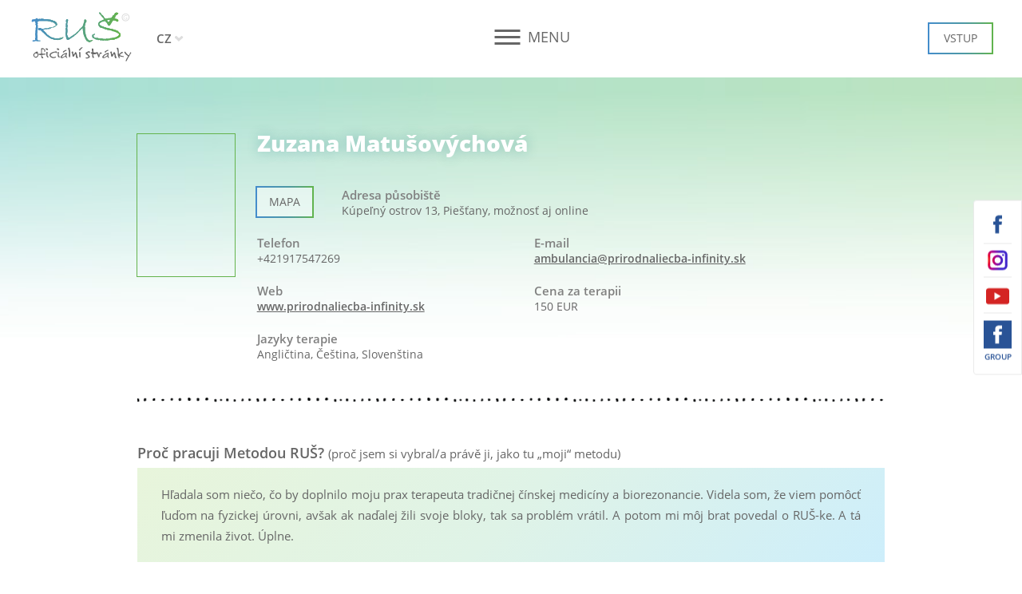

--- FILE ---
content_type: text/html; charset=UTF-8
request_url: https://metodarus.cz/cz/zuzana-matusovychova-6681/
body_size: 8409
content:
<!DOCTYPE html>
<html lang="cs">
  <head>
  <meta charset="utf-8">
  <title>Profil uživatele Zuzana Matušovýchová | MetodaRUS.cz</title>
  <meta name="description" content="Profil uživatele Zuzana Matušovýchová">
  <meta name="keywords" content="">
  <meta name='robots' content='follow, all' />
<meta name='author' content='www.arsyline.cz' />

  
  <meta name="viewport" content="width=480,  maximum-scale=1">
  
  <link href="/themes/web/img/favicon.ico" rel="shortcut icon" type="image/x-icon" />
  <link href="/themes/web/style/default.css?1769022796" rel="stylesheet" >                                                 
  <script src="/themes/web/script/jquery-1.9.1.min.js" type='text/javascript'></script>
  <script src="/themes/web/script/jquery-ui.js" type="text/javascript"></script>


  <link href="/themes/web/style/1366css.css?1769022796" rel='stylesheet' media='screen and (min-width: 1281px) and (max-width: 1600px)' />
  <link href="/themes/web/style/1200css.css?1769022796" rel='stylesheet' media='screen and (min-width: 1025px) and (max-width: 1280px)' />
  <link href="/themes/web/style/1024css.css?1769022796" rel='stylesheet' media='screen and (min-width: 768px) and (max-width: 1024px)' />
  <link href="/themes/web/style/480css.css?1769022796" rel='stylesheet' media='screen and (max-width: 767px)' />

      <link href="https://www.arsyline.cz/cookies/cookies_script_light.css" rel="stylesheet" >

	<script src="https://use.typekit.net/rew6anl.js"></script>
	<script>try{ Typekit.load({ async: true });}catch(e){}</script>
   <!--[if lt IE 9]>
    <script>
       document.createElement('header');
       document.createElement('nav');
       document.createElement('section');
       document.createElement('article');
       document.createElement('aside');
       document.createElement('footer');
    </script>
  <![endif]-->


      <script>
        window.dataLayer = window.dataLayer || [];
        function gtag(){ dataLayer.push(arguments); }

        gtag('consent', 'default', {
            'ad_storage': 'denied',
            'analytics_storage': 'denied',
            'personalization_storage': 'denied',
            'ad_user_data': 'denied',
            'ad_personalization': 'denied',
            'functionality_storage': 'granted',
            'security_storage': 'granted',

            'wait_for_update': 1000
        } );
    </script>

	<!-- Facebook Pixel Code -->
	<script type="text/plain" data-cookiecategory="analytics">
	  !function(f,b,e,v,n,t,s)
	  { if(f.fbq)return;n=f.fbq=function(){ n.callMethod?
	  n.callMethod.apply(n,arguments):n.queue.push(arguments)};
	  if(!f._fbq)f._fbq=n;n.push=n;n.loaded=!0;n.version='2.0';
	  n.queue=[];t=b.createElement(e);t.async=!0;
	  t.src=v;s=b.getElementsByTagName(e)[0];
	  s.parentNode.insertBefore(t,s)}(window, document,'script',
	  'https://connect.facebook.net/en_US/fbevents.js');
	  fbq('init', '626581687847678');
	  fbq('track', 'PageView');

	</script>

	<!-- End Facebook Pixel Code -->

	<!-- Global site tag (gtag.js) - Google Ads: 738508149 -->
	<script async src="https://www.googletagmanager.com/gtag/js?id=AW-738508149" type="text/plain" data-cookiecategory="targeting"></script>
	<script type="text/plain" data-cookiecategory="targeting">
	  window.dataLayer = window.dataLayer || [];
	  function gtag(){ dataLayer.push(arguments);}
	  gtag('js', new Date());
	
	  gtag('config', 'AW-738508149');
	</script>


      
    <script async src="https://www.googletagmanager.com/gtag/js?id=G-H0ZHFMXQ6H" type="text/plain" data-cookiecategory="analytics" ></script>
    <script type="text/plain" data-cookiecategory="analytics" >
        window.dataLayer = window.dataLayer || [];
        function gtag(){ dataLayer.push(arguments);}
        gtag('js', new Date());

        gtag('config', 'G-X5WZP9ZCN2');
    </script>


      <!-- Google Tag Manager -->
<script>(function(w,d,s,l,i) { w[l]=w[l]||[];w[l].push( { 'gtm.start':
new Date().getTime(),event:'gtm.js' } );var f=d.getElementsByTagName(s)[0],
j=d.createElement(s),dl=l!='dataLayer'?'&l='+l:'';j.async=true;j.src=
'https://www.googletagmanager.com/gtm.js?id='+i+dl;f.parentNode.insertBefore(j,f);
})(window,document,'script','dataLayer','GTM-5XT6LH7');</script>
<!-- End Google Tag Manager -->

      
  
</head>
<body class="sub   cz" id="body">

<!-- Google Tag Manager (noscript) -->
<noscript><iframe src="https://www.googletagmanager.com/ns.html?id=GTM-5XT6LH7" height="0" width="0" style="display:none;visibility:hidden"></iframe></noscript>
<!-- End Google Tag Manager (noscript) -->


	<div id="fb-root"></div>
	<script>(function(d, s, id) {
	  var js, fjs = d.getElementsByTagName(s)[0];
	  if (d.getElementById(id)) return;
	  js = d.createElement(s); js.id = id;
	  js.src = "//connect.facebook.net/cs_CZ/sdk.js#xfbml=1&version=v2.5";
	  fjs.parentNode.insertBefore(js, fjs);
	}(document, 'script', 'facebook-jssdk'));</script>






<header id="seminar_b">
  <div class="scroll_header ">
    <div class="inside">
      <a href="/" class="logo">
            <img src="/themes/web/img/header_logo_cs.svg" alt="">
      </a>
      <a href="#" class="lang">CZ</a>
      <ul class="lang_select">
        
        <li><a href='/sk/zuzana-matusovychova-6681/'>SK</a></li>
        <li><a href='/en/zuzana-matusovychova-6681/'>EN</a></li>
	        <li><a href='/de/zuzana-matusovychova-6681/'>DE</a></li>
      </ul>
      	<a href='/cz/prihlaseni/' class="button_style login">
    <span class="border_left"></span>
    <span class="border_top"></span>
    <span class="border_bottom"></span>
    <span class="border_right"></span>
    <span class="border_fill"></span>
    <span class="text">Vstup</span>
  </a>

      <span class="open_close_menu">
         <button class="lines-button x" aria-label="Toggle Navigation" role="button" type="button">
            <span class="lines"></span>
         </button>
         <span class="text">Menu</span>
      </span> 
      <nav class="active">
          <ul>
              <li  ><a href="/cz/metoda-rus/12/">Metoda RUŠ<span class="border_bottom"></span></a>
                  <ul class="submenu">
                        <li ><a href="/cz/metoda-rus/o-metode-rus/407/">O Metodě RUŠ</a></li>
                        <li ><a href="/cz/metoda-rus/o-autorovi/67/">O autorovi</a></li>
                        <li ><a href="/cz/metoda-rus/rusnoviny/6575/">RUŠnoviny</a></li>
                        <li ><a href="/cz/metoda-rus/nazor-lekare/69/">Názor lékaře</a></li>
                        <li ><a href="/cz/metoda-rus/vedecky-vyzkum/6576/">Vědecký výzkum</a></li>
                  </ul> 
              </li>
              <li  ><a href="/cz/kurzy/6342/">KURZY<span class="border_bottom"></span></a>
                  <ul class="submenu">
                        <li ><a href="/cz/kurzy/kurzy/13/">Kurzy</a></li>
                        <li ><a href="/cz/kurzy/lektori-a-lektorky-kurzu/6980/">Lektoři a lektorky kurzů</a></li>
                        <li ><a href="/cz/kurzy/nemas-na-kurz/6341/">Nemáš na kurz?</a></li>
                        <li ><a href="/cz/kurzy/akce/6789/">Akce</a></li>
                  </ul> 
              </li>
              <li  ><a href="/cz/terapie/15/">Terapie<span class="border_bottom"></span></a>
                  <ul class="submenu">
                        <li ><a href="/cz/vyber-terapeuta/">Výběr terapeuta</a></li>
                        <li ><a href="/cz/terapie/rus-terapie/424/">RUŠ Terapie</a></li>
                        <li ><a href="/cz/terapie/terapie-za-1-000/6340/">Terapie za 1 000,-</a></li>
                        <li ><a href="/cz/terapie/kdo-je-terapeut/425/">Kdo je terapeut</a></li>
                        <li ><a href="/cz/terapie/eticky-kodex-terapeuta-metody-rus/426/">Etický kodex terapeuta Metody RUŠ</a></li>
                  </ul> 
              </li>
              <li  ><a href="/cz/kniha/66/">Kniha <span class="border_bottom"></span></a>
              </li>
              <li  ><a href="/cz/zkusenosti/2471/">Zkušenosti<span class="border_bottom"></span></a>
                  <ul class="submenu">
                        <li ><a href="/cz/zkusenosti/2471/videa/17/">Videa</a></li>
                        <li ><a href="/cz/zkusenosti/2471/vase-dopisy/19/">Vaše dopisy</a></li>
                  </ul> 
              </li>
              <li  ><a href="/cz/media/2470/">Media<span class="border_bottom"></span></a>
                  <ul class="submenu">
                        <li ><a href="/cz/media/metoda-rus-v-praxi/5726/">Metoda RUŠ v praxi</a></li>
                        <li ><a href="/cz/media/videa/70/">Videa</a></li>
                        <li ><a href="/cz/verejna-galerie/">Fotky z kurzů a akcí</a></li>
                  </ul> 
              </li>
              <li  ><a href="/cz/poradna/18/">Poradna<span class="border_bottom"></span></a>
              </li>
              <li  ><a href="https://www.jatomamjinak.cz/cs">E-shop<span class="border_bottom"></span></a>
              </li>
              <li  ><a href="/cz/kontakt/20/">Kontakt<span class="border_bottom"></span></a>
              </li>
              <li  ><a href="/cz/blog/1493/">Blog<span class="border_bottom"></span></a>
              </li>
          </ul>
      </nav>
      <div class="clear"></div>
    </div>
  </div>
</header>

<section id="content" class="  ">
   <ul class="fixed_social">
      <li><a href="https://www.facebook.com/metodaRUS.cz" target="_blank" class="fb"></a></li>
      <li><a href="https://www.instagram.com/metodarus/?hl=cs" target="_blank" class="in"></a></li>
      <li><a href="https://www.youtube.com/channel/UCJlmZ-5PRAIJh32xxURs9sg" target="_blank" class="yt"></a></li>
      <li><a href="https://www.facebook.com/groups/332780983043/?source_id=265374666909197" target="_blank" class="fb_group">Group</a></li>
   </ul>
  
  <div class="inside">                                                                                                                                            
 
      
<script src='https://maps.googleapis.com/maps/api/js?key=AIzaSyDNhBd6TQ2oTNK1gg8aEU9ZgkRyVj8U_w0'></script>
<script src='/themes/web/script/markerclusterer.js'></script>

<div id="profil" class="diff">
   <div class="profil_detail">
      <div class="c_column">
         <h1 class="mobil_title">Zuzana Matušovýchová</h1>
         <div class="img  ">
            <span class="border_top"></span>
            <span class="border_right"></span>
            <span class="border_bottom"></span>
            <span class="border_left"></span>
            <span class="overlay" style="background-image: url(\/UserFiles\/Image\/1687289012zuzana-urminska-profilovka-001\.jpg)"></span>
         </div>
         <div class="text">
            <h1>Zuzana Matušovýchová</h1>
   
					<div class='clear'></div>
					<br />

                              
                     <table class="address">
                        <tr>
                           <td rowspan="2">
                              <a href="#mapa_0" class="button_style inline padding">
                                 <span class="border_left"></span>
                                 <span class="border_top"></span>
                                 <span class="border_bottom"></span>
                                 <span class="border_right"></span>
                                 <span class="border_fill"></span>
                                 <span class="text">Mapa</span>
                              </a>
                           </td>
                              <th>Adresa působiště</th>
                        </tr>
                        <tr>
                           <td>Kúpeľný ostrov 13, Piešťany, možnosť aj online</td>	
                        </tr>
                        <tr class="empty">
                           <td colspan="2"></td>
                        </tr>
                     </table>
                     <span id="mapa_overlay"><span class="close"></span></span>
                     <div id="mapa_0" class="pop_up">
                        <script type="text/javascript">
                           function LoadGmaps0() {
                        		var myLatlng = new google.maps.LatLng(48.5940109,17.8483892);
                        		var myOptions = {
                        			zoom: 16,
                        			center: myLatlng,
                        			disableDefaultUI: true,
                        			panControl: false,
                        			zoomControl: true,
                        			zoomControlOptions: {
                        				style: google.maps.ZoomControlStyle.SMALL
                        			},
                        
                        			mapTypeControl: false,
                        			streetViewControl: false,
                        			mapTypeId: google.maps.MapTypeId.ROADMAP,
                                 styles: [{"featureType":"administrative.province","elementType":"all","stylers":[{"visibility":"off"}]},{"featureType":"landscape","elementType":"all","stylers":[{"saturation":-100},{"lightness":65},{"visibility":"on"}]},{"featureType":"poi","elementType":"all","stylers":[{"saturation":-100},{"lightness":51},{"visibility":"simplified"}]},{"featureType":"road.highway","elementType":"all","stylers":[{"saturation":-100},{"visibility":"simplified"}]},{"featureType":"road.arterial","elementType":"all","stylers":[{"saturation":-100},{"lightness":30},{"visibility":"on"}]},{"featureType":"road.local","elementType":"all","stylers":[{"saturation":-100},{"lightness":40},{"visibility":"on"}]},{"featureType":"transit","elementType":"all","stylers":[{"saturation":-100},{"visibility":"simplified"}]},{"featureType":"water","elementType":"geometry","stylers":[{"hue":"#ffff00"},{"lightness":-25},{"saturation":-97}]},{"featureType":"water","elementType":"labels","stylers":[{"visibility":"on"},{"lightness":-25},{"saturation":-100}]}]
                        			}
                        		var map = new google.maps.Map(document.getElementById("MyGmaps0"), myOptions);
                        		var marker = new google.maps.Marker({
                        			position: myLatlng,
                        			map: map,
                        			title:"Piešťany, možnosť aj online",
                                 icon:'/themes/web/img/draw_pointer.png'
                        		});
                        	}
                           

                           $(document).ready(function(){
                              $('a[href$="#mapa_0"]').click(function(){
                                 $('#mapa_0').show();
                                 $('#mapa_overlay').show();
                                 setTimeout(function () {
                                    if( $('body').hasClass('g_load_0')){
                                    }else{
                                       LoadGmaps0();
                                       $('body').addClass('g_load_0');
                                    }
                                 }, 250);
                                 //$('#pop_up_rus').append("<iframe src='https://www.youtube.com/embed/?autoplay=1' allowfullscreen></iframe>")
                                 return false;
                              });      
                           });
                        </script>
                        <div id="MyGmaps0" style="width: 560px; height: 315px;"></div>
                     </div>
                                       


            <table>
               <tr>
                  <th>Telefon</th>
                  <th>E-mail</th>
               </tr>
               <tr>
                  <td>+421917547269</td>
                  <td><a href="mailto:&#97;&#109;&#98;&#117;&#108;&#97;&#110;&#99;&#105;&#97;&#64;&#112;&#114;&#105;&#114;&#111;&#100;&#110;&#97;&#108;&#105;&#101;&#99;&#98;&#97;&#45;&#105;&#110;&#102;&#105;&#110;&#105;&#116;&#121;&#46;&#115;&#107;">&#97;&#109;&#98;&#117;&#108;&#97;&#110;&#99;&#105;&#97;&#64;&#112;&#114;&#105;&#114;&#111;&#100;&#110;&#97;&#108;&#105;&#101;&#99;&#98;&#97;&#45;&#105;&#110;&#102;&#105;&#110;&#105;&#116;&#121;&#46;&#115;&#107;</a></td>
               </tr>
	               <tr class="empty">
	                  <td colspan="2"></td>
	               </tr>
	               <tr>
	                  <th>Web</th>
	                  <th>Cena za terapii</th>
	               </tr>
	               <tr>
	                  <td><a href='http://www.prirodnaliecba-infinity.sk' target='_blank'>www.prirodnaliecba-infinity.sk</a></td>
	                  <td>150 EUR</td>
	               </tr>
	            <tr class="empty">
	               <td colspan="2"></td>
	            </tr>
	               <tr>
	                  <th colspan="2">Jazyky terapie</th>
	               </tr>
	               <tr>
	                  <td colspan="2">
																																																			
								Angličtina, Čeština, Slovenština							</td>
	               </tr>
            </table>
         </div>
         <div class="clear"></div>
         <span class="dark_line"></span>
          
          
		         <div class="diff_profil_obsah">
		            <article>
		                  <h2>Proč pracuji Metodou RUŠ? <span>(proč jsem si vybral/a právě ji, jako tu „moji“ metodu)</span></h2>
		                  <div class="box">
		                     <p>Hľadala som niečo, čo by doplnilo moju prax terapeuta tradičnej čínskej medicíny a biorezonancie. Videla som, že viem pomôcť ľuďom na fyzickej úrovni, avšak ak naďalej žili svoje bloky, tak sa problém vrátil. A potom mi môj brat povedal o RUŠ-ke. A tá mi zmenila život. Úplne.</p>
		                  </div>
		                  <h2>Co přinesla RUŠka mně osobně</h2>
		                  <div class="box">
		                     <p>Tým, že som prijala absolútnu zodpovednosť za svoj život, prišla ku mne SLOBODA. Vo všetkých oblastiach môjho života. Žijem si ako chcem a užívam si život.</p>
		                  </div>
		                  <h2>Jaké mám výsledky s klienty</h2>
		                  <div class="box">
		                     <p>Klienti odchádzajú s vyriešeným problémom/problémami. Na konci terapia často krát "žiaria" a majú pocit ako by problém s ktorým prišli ani pred tým neexistoval. A ja som neuveriteľne vďačná, že môžem byť pri tom, že môžem byť svedkom týcho zážitkov a pochopení.</p>
		                  </div>
		                  <h2>Další informace</h2>
		                  <div class="box">
		                     <p>Možnosť terapie aj online</p>
		                  </div>
		            </article>
		         </div>
					<iframe src="https://www.youtube.com/embed/RZWSNrUNPkc" allowfullscreen="" frameborder="0" height="315" width="560"></iframe>
					
			
      </div>
      <aside>
   		<!--
   				<a href="/cz/vyber-terapeuta/" class="big_link">Zpět na výběr terapeuta</a>
-->
        
   
         <!--<p class="title">Další terapeuti v okolí</p>
         <div class="item">
            <div class="img" style="background-image: url(\/UserFiles\/Image\/1687289012zuzana-urminska-profilovka-001\.jpg);"></div>
            <div class="text">
               <div class="box">
                  <div class="centering">
                     <p><a href="#">Magdalena Čáslavská</a><br />
                     +420 123 456 789<br />
                     Praha 4
                     </p>   
                  </div>
               </div>
            </div>
            <div class="clear"></div>
         </div>-->
      </aside>
      <div class="clear"></div>
   </div>
</div>






  </div>
</section>




	
   <span id="video_overlay"><span class="close"></span></span>

	
	<footer>
	  <div class="inside">
      <div class="item first">
   	    <a class="footer_logo">
               <img src="/themes/web/img/footer_logo_cs.svg" alt="">
         </a>
   	    <p class="anotation"><span>*</span>Jste zvědaví co se skrývá<br />pod označením<img src='/themes/web/img/logo_g.png' alt='' /> ?
   	       <label class="tooltip tooltip-effect-2">
   	          <label class="tooltip-item"><strong>Tady se to dozvíte</strong>. :-)</label>
   	          <label class="tooltip-content clearfix">
   	             <label class="tooltip-text">
   	                <span class="close">x</span>
   	                <label><strong>Jak vznikla zkratka RUŠ a G v kroužku?</strong></label>
   	                <label>„Rychlá a účinná změna skutečnosti. Jaká je z toho zkratka? RAÚZS. Šlo by RUZS. To zní ale jako z polštiny. Když použijeme část toho Z nad S jako háček, tak je z toho RUŠ. Perfekcionisté můžou říkat Rychlá a Účinná změna Škutečnosti :-)”, popisuje vznik názvu Metody RUŠ, autor Karel Nejedlý, s humorem sobě vlastním. A dodává:„ Pak ještě přidávám za logo RUŠ písmeno G v kroužku. Když totiž vidím loga různých firem, tak se mi líbí C, nebo R v kroužku. Ale já tam chci něco, co se mi líbí nejvíc. Procházím si českou abecedu a zjišťuji, že se mi ze všech písmen nejvíc líbí G. A tak to vzniká. To G vlastně nic neznamená. Jen to, že se mi líbí. Přece vedu lidi k tomu, aby neměli žádné mantinely a byli naprosto svobodní. G v kroužku nikde neexistuje – tedy neexistovalo. Můžu ho mít ve svém logu, a ještě zadarmo. Lidi tomu začali říkat „RUŠka s Garancí kvality” a také „Geniální”.</label>
   	             </label>
   	          </label>
   	       </label>
   	    </p>
          <div class="clear"></div>
          <p class="sign">Copyright © 2016 - RUŠ, všechna práva vyhrazena</p>
	       <p class="sign"><a href='/cz/souhlas-s-oou/76/'>Zásady ochrany osobních údajů</a></p>
       </div>
       
           
       <div class="item third">
      	    <p class="contact">asistentky podpory</p>
      	    <p class="contact"><a href="mailto:&#105;&#110;&#102;&#111;&#64;&#109;&#101;&#116;&#111;&#100;&#97;&#114;&#117;&#115;&#46;&#99;&#122;">&#105;&#110;&#102;&#111;&#64;&#109;&#101;&#116;&#111;&#100;&#97;&#114;&#117;&#115;&#46;&#99;&#122;</a></p>
             <p class="contact"><strong>+420 720 041 771</strong></p>
              <ul class="social">
      	      <li><a href="https://www.facebook.com/metodaRUS.cz" target="_blank" class="fb"></a></li>
      	      <li><a href="https://www.instagram.com/metodarus/?hl=cs" target="_blank" class="in"></a></li>
      	      <li><a href="https://www.youtube.com/channel/UCJlmZ-5PRAIJh32xxURs9sg" target="_blank" class="yt"></a></li>
      	    </ul>
      	    <div class="clear"></div>
       </div>
          <div class="item second">
               
	<div class="newsletter">
	  <p class="title">Chcete dostávat informace ze světa Metody RUŠ?</p> 
	  <p>Nemusíte se bát, váš e-mail neposkytneme žádné třetí straně.</p>
	  <form id="newsmail" action="/cz/mailnews/" method="get" onsubmit="Javascript:return ControlForm('newsmail');">
	    

       
       <span class="button_style input">
	      <span class="border_left"></span>
	      <span class="border_top"></span>
	      <span class="border_bottom"></span>
	      <span class="border_right"></span>
	      <input id="mail" type="text" name="email" placeholder="vas@email.cz" data-validation="Vyplňte pole Váš E-mail." data-val="E-mail není vyplněn správně.">
	    </span>
	
       <button type="submit" class="hide_button"></button>
	    <a href='#' class="button_style inline submit padding">
	      <span class="border_left"></span>
	      <span class="border_top"></span>
	      <span class="border_bottom"></span>
	      <span class="border_right"></span>
	      <span class="border_fill"></span>
	      <span class="text">Odeslat</span>
	    </a>
	    
       <div class="clear"></div>
	  </form>
	</div>







          </div>
	    
       
       
       
       <div class="clear"></div>
       
       
	  </div>
	</footer>
	
	
	<div class="arsy_sign">
	   <div class="box">
	      <div class="centering">
	         <p>Created by people in <a href="http://www.arsyline.cz" target="_blank" title="Arsyline.cz">Arsyline.cz</a> &copy; 2015  - 2026</p>
	      </div>
	   </div>
	</div>
	   
	
	
	
	
	
	
	
	
	<script type="text/plain" data-cookiecategory="analytics">
	  (function(i,s,o,g,r,a,m){ i['GoogleAnalyticsObject']=r;i[r]=i[r]||function(){
	  (i[r].q=i[r].q||[]).push(arguments)},i[r].l=1*new Date();a=s.createElement(o),
	  m=s.getElementsByTagName(o)[0];a.async=1;a.src=g;m.parentNode.insertBefore(a,m)
	  })(window,document,'script','https://www.google-analytics.com/analytics.js','ga');
	
	  ga('create', 'UA-76831983-1', 'auto');
	  ga('send', 'pageview');
	
	</script>

   <div class="exit_popup">
     <div class="popup--wrapper">
         <span class="close"></span>
         <span class="popup--header">Už odcházíte?</span>
         <p class="popup--subheader">Chápeme, že některé věci potřebují svůj čas. <br />Zatímco si to necháte projít hlavou, zůstaňte s námi v kontaktu.</p>
         <div class="popup--dashed">
             <p class="popup--subheader bold">Když nám svěříte svůj email, budeme Vám posílat aktuální informace, zajímavosti a&nbsp;novinky ze světa RUŠ.</p>
             <form id="newsmail2" action="/cz/mailnews/" method="get" onsubmit="Javascript:return ControlForm('newsmail2');">
                 <input id="mail" type="text" name="email" placeholder="vas@email.cz" data-validation="Vyplňte pole Váš E-mail." data-val="E-mail není vyplněn správně.">
                 <button type="submit" name="Odeslat" class="popup--btn" aria-label="Newsletter">Přihlásit se k odběru</button>
                 <div class="myCaptcha"></div>
             </form>
             <p class="popup--text">Nemusíte se bát, váš e-mail neposkytneme žádné třetí straně.</p>
         </div>
         
     </div>
   </div>
   





  <link href="/themes/web/style/jquery-ui.css" property="stylesheet" rel="stylesheet" type="text/css" />
  <link href="/themes/web/style/jquery.bxslider.css" property="stylesheet" rel="stylesheet" type="text/css" /> 
  <link href="/themes/web/style/jquery.selectbox.css" property="stylesheet" rel='stylesheet' type='text/css' /> 
  <link href="/themes/web/style/swipebox.css?1769022796" property="stylesheet" rel='stylesheet' type='text/css' /> 
  <link href="/themes/web/style/uniform.default.css" property="stylesheet" rel='stylesheet' type='text/css' />   
  <link href="/themes/web/style/tooltip-classic.css" property="stylesheet" rel='stylesheet' type='text/css' />
  <link href="/themes/web/style/colorbox.css" property="stylesheet" rel='stylesheet' type='text/css' /> 
  <link href="/themes/web/style/fullcalendar.min.css" property="stylesheet" rel='stylesheet' type='text/css' /> 
  <link href="/themes/web/style/owl.carousel.css" property="stylesheet" rel='stylesheet' type='text/css' />
  <link href="/themes/web/style/owl.theme.css" property="stylesheet" rel='stylesheet' type='text/css' />

  
  <script src="/themes/web/script/jquery.bxslider.min.js" type="text/javascript"></script> 
  <script src="/themes/web/script/jquery.selectbox-0.2.js" type='text/javascript'></script>      
  <script src="/themes/web/script/jquery.placeholder.js" type="text/javascript"></script>   
  <script src="/themes/web/script/jquery.swipebox.min.js?1769022796" type="text/javascript"></script>
  <script src="/themes/web/script/jquery.uniform.js" type="text/javascript"></script>
  <script src="/themes/web/script/numeric.js" type="text/javascript"></script>
  <script src="/themes/web/script/jquery.cookie.js" type="text/javascript"></script>
  
  <script src="/themes/web/script/colorbox.js" type="text/javascript"></script>
  <script src="/themes/web/script/owl.carousel.min.js" type="text/javascript"></script>
  <script src="/themes/web/script/moment.min.js" type="text/javascript"></script>
  
  <script src="/themes/web/script/fullcalendar.min.js" type="text/javascript"></script>
  <script src="/themes/web/script/lang-all.js" type="text/javascript"></script>

  <script src="/themes/web/script/jquery.plugin.js" type="text/javascript"></script>
  <script src="/themes/web/script/jquery.countdown.min.js" type="text/javascript"></script>
  <script src="/themes/web/script/jquery.countdown-cs.js" type="text/javascript"></script>

    <script src="https://cdn.arsy.cz/cookies/lang/cookies_script_cs.min.js" defer></script>
    <script src="https://cdn.arsy.cz/cookies/cookies_script_v4.min.js" defer></script>


  <script src="/themes/web/script/accounting.js" type='text/javascript'></script>

  <script src="/themes/web/script/jquery.form.js" type='text/javascript'></script>
  <script src="/themes/web/script/jquery.placeholder.1.3.min.js" type='text/javascript'></script>

  <script src="/themes/web/script/TweenMax.min.js" type="text/javascript"></script>
  <script src="/themes/web/script/jquery.superscrollorama.js" type="text/javascript"></script>

  <script src="/themes/web/script/social_script.js" type="text/javascript"></script>
  <script src="/themes/web/script/black_and_white.min.js" type="text/javascript"></script>

  <script src="/themes/web/script/default.js?1769022796" type='text/javascript'></script>
  <script src="/themes/web/script/eshop.js?1769022796" type='text/javascript'></script>
  
  
          
  <input type='hidden' id='language' value="cz" />
  <input type='hidden' id='u' value="" />

  <input type='hidden' id='skryt' value="Skrýt odpověď" />
  <input type='hidden' id='zobrazit' value="Zobrazit odpověď" />

   <input type='hidden' name='delka_hesla_language' id='delka_hesla_language' value="Heslo musí obsahovat alespoň 8 znaků" />
	<input type='hidden' name='cisla_hesla_language' id='cisla_hesla_language' value="Heslo musí obsahovat alespoň jedno číslo" />
	<input type='hidden' name='male_pismeno_hesla_language' id='male_pismeno_hesla_language' value="Heslo musí obsahovat alespoň jedno malé písmeno" />
	<input type='hidden' name='velke_pismeno_hesla_language' id='velke_pismeno_hesla_language' value="Heslo musí obsahovat alespoň jedno velké písmeno" />
	<input type='hidden' name='znaky_hesla_language' id='znaky_hesla_language' value="Heslo musí obsahovat alespoň jeden speciální znak (!#$%&amp;?)" />
<input type='hidden' id='privacy-policy-link' value='/cz/souhlas-s-oou/76/' />

  </body>
</html>


--- FILE ---
content_type: text/css
request_url: https://metodarus.cz/themes/web/style/default.css?1769022796
body_size: 28172
content:

/*GLOBAL*/
header,nav,section,article,aside,footer,hgroup{display:block;}
a{text-decoration:none; outline: 0; color:inherit;}
a img{border:none;}
.img_hide{display: block !important; width: 0; height: 1px; border: 0; position: absolute; top: 0; left: 0; opacity: 0; visibility: hidden;}
.clear{clear:both; margin: 0; display: block;}
.clear.min_height{height: 10px;}
.float_right{float:right; position: relative;}
.float_left{float:left; position: relative;}
.align-left{text-align: left !important}
.align-right{text-align: right !important}
.center{text-align: center;}
button, input[type=submit],button, input[type=button]{cursor: pointer; -webkit-appearance: none; -moz-appearance: none; outline: 0; }
input[type="submit"]:focus,input[type="button"]:focus {outline:none;}
input, textarea {-webkit-appearance: none; border-radius: 0;}
input[type="submit"]::-moz-focus-inner,input[type="button"]::-moz-focus-inner {border:0;}
label{cursor: text;}
input[type=checkbox], input[type=radio]{cursor: pointer;}
input:focus{outline:0; }
input[type="number"], input[type="text"], input[type="password"], textarea, select, button {outline: none;}
.vertical-align-top {vertical-align:top;}
.need{color: #cc0000;} 
 
.message_centering{min-height: 0; position: relative;  top: 0;  width: 100%;  margin: 0 auto; text-align: center; z-index: 0; background-image: none !important;}
.message_centering .inside{min-height: 0;}
.flash.alert{min-height: 0; font-size: 15px; line-height: 40px; font-weight: 400; padding: 0 54px; clear: both; position: relative; letter-spacing: 1px;}
.flash.alert span{cursor: pointer; position: absolute; top: 50%; margin-top: -7.5px; right: 0; width: 15px; height: 15px; display: block;}


.alert-error  {color: #fff; background: url(../../../global_images/error_icon.png) no-repeat scroll 0 center orange;}
.alert-success{color: #fff; background: url(../../../global_images/success_icon.png) no-repeat scroll 0 center #009933;}
.alert-error span{background: url(../../../global_images/error_close.png) no-repeat;}
.alert-success span{background: url(../../../global_images/success_close.png) no-repeat;}

article h1{color: #666; text-shadow: none} 
h1{color: #fff; font-size: 28px; line-height: 57px; font-weight: 800; margin: 0 0 30px; text-align: center; text-shadow: 0 0 15px rgba(0, 105, 119, 0.3)}
.office h1{color: #fff}
h1 span.block.small{color: #fff; font-size: 20px; line-height: 26px; font-weight: 600; display: block; text-align: center; margin: -10px 0 0; padding: 0 0 15px; text-shadow: 0 0 15px rgba(0, 105, 119, 0.3)}
.office h1 span.block.small{color: #fff;}
h1.special{margin: 0; padding: 0;}
h1 span.text{display: inline-block; position: relative; color: #666666; font-size: 30px; line-height: 57px; font-weight: 600; margin: 0; padding: 40px 0; text-align: center;}
h1 span.text span.img{width: 80px; height: 80px; position: absolute; top: 50%; right: -105px; margin-top: -40px; display: block; -webkit-border-radius: 50px; -moz-border-radius: 50px; border-radius: 50px;  background-attachment: local;  background-repeat: no-repeat; background-position: 50% 0; -webkit-background-size: cover; -moz-background-size: cover; -o-background-size: cover; background-size: cover;}
h2{color: #666666; font-size: 22px; line-height: 32px; font-weight: 600; margin: 20px 0 5px; text-align: left;}
h2.bold{font-weight: 600; font-family: "felt-tip-woman", Arial; text-align: center;}
h2.center{color: #666666; font-family: "felt-tip-woman", Arial; font-size: 30px; line-height: 57px; font-weight: 600; margin: 20px 0 5px; text-align: center;}
h2.center{text-align: center !important;}
h2.classic{font-family: "open-sans",sans-serif, Arial; font-size: 20px; line-height: 30px; color: #666666; margin: 0; padding: 20px 0;}
h2.margin{margin: -25px 0 10px; text-align: center;}
h2.margin strong{font-size: 1em; line-height: 1em; font-weight: 600;}
h3{color: #666666; font-size: 20px; line-height: 30px; font-weight: 600; margin: 20px 0 5px; text-align: left;}  
h4, h5, h6{color: #666666; font-size: 18px; line-height: 28px; font-weight: 600; margin: 20px 0 5px; text-align: left;}  



p, span, strong, b, div, article, i, u, li, a, .text_page, label{color: #666666; font-size: 15px; font-weight: 400;}
strong, b{font-weight: 600;}

sup{color: inherit; font-size: 12px;}

article a, article a strong, article strong a{font-weight: 600; color: #666666; text-decoration: underline; -webkit-transition: all 150ms ease-out; -moz-transition: all 150ms ease-out; -o-transition: all 150ms ease-out; -ms-transition: all 150ms ease-out; transition: all 150ms ease-out;}
article{line-height: 24px;}
article p, article div{margin:0 0 10px; line-height: 24px;}
article .text_p{margin: 0; }

article iframe{max-width: 100%;}

article ul{margin: 10px 0; padding: 0 0 0 ;}
article ul li{font-weight: 400; padding-left: 16px; list-style: none; background: url(../img/list_style.png) no-repeat scroll left 7px;}
article ol{margin: 10px 0; padding: 0 0 0 21px;}
article ol li{list-style: unset}


article table.over{min-width: 100%; display: block; overflow-x: scroll;}
article table{margin: 0 0 20px 0; border-collapse: collapse; border-spacing: 0 0;}   
article table caption{color: #000; font-size: 20px; line-height: 24px; font-weight: 600; margin: 30px 0 10px; text-align: left;}
article table thead{margin-bottom: 3px;}                                                                                                      
article table thead tr th, article table tr:first-child th{text-align: left; font-weight: 700;  padding: 6px 8px; background: #4d4d4d; color: #fff; border: 1px solid #403d3d;}
article table tr td{text-align: left; padding: 6px 8px; font-weight: 400; border: 1px solid #e0dfdf;}
article table tr:nth-child(even) td{background: #fff;}
article table tr:nth-child(odd) td{background: #f9f9f9;}

article table.gdpr th{ text-align: left !important; text-transform: none !important;}
article table.gdpr td{ background: #ffffff !important;}
article table.gdpr th, article table.gdpr td, article table.gdpr td *{ font-size: 14px; line-height: 18px; text-align: left; font-size: 13px !important;}
article table.gdpr th, article table.gdpr td{ padding: 6px 8px !important; border: 1px solid #e0dfdf}
article p.center{text-align: center;}

article img{width: initial !important; height: initial !important; max-width: 50%; margin: 0 auto 15px; display: block; }

input::-webkit-input-placeholder, textarea::-webkit-input-placeholder {color: inherit; font-size: 15px; line-height: 24px; font-weight: 400;}    
input::-moz-placeholder, textarea::-moz-placeholder {color: inherit; font-size: 1em; line-height: 24px; font-weight: 400;}  
input::-ms-input-placeholder, textarea::-ms-input-placeholder {color: inherit; font-size: 15px; line-height: 24px; font-weight: 400;}



input[type=text], input[type=number], input[type=password], input[type=submit],input[type=button], textarea{font-family: "open-sans",sans-serif, Arial; font-weight: 400; font-size: 17px; margin: 0;}

article, div, li{height: auto; min-height: 1px; max-height: 9999999px;}
div.clear{min-height: 0; }

html{margin: 0 auto; padding: 0; background: #fff; min-width: 480px;}
body{overflow-x: hidden; -webkit-text-size-adjust: none; background: #fff; text-rendering: auto; max-width: 2560px; margin: 0 auto; font-family: "open-sans",sans-serif, Arial; padding: 0; font-weight: 400; position: relative; /*-webkit-box-shadow: 0px 0px 20px -5px #3a3a3a; -moz-box-shadow: 0px 0px 20px -5px #3a3a3a; box-shadow: 0px 0px 20px -5px #3a3a3a; */}
body.special{overflow: visible; max-width: initial; max-width: auto;}


.inside{position: relative; width: 94%; padding: 0 3%; max-width: 1440px; margin: 0 auto;}
.inside.small{max-width: 1040px;}
.inside.bg{-webkit-border-radius: 30px; -moz-border-radius: 30px; border-radius: 30px;  background: #fff}

/*font-family: "felt-tip-woman";*/
/*font-family: "  -type-gibson";*/

.login_number{margin: -20px 0 25px; text-align: center; color: #666666; font-size: 15px; line-height: 20px; font-weight: 500;}
.login_number strong{color: #666666; font-size: 15px; line-height: 20px; font-weight: 600;}

#content #loginform a.button_style{margin: 0 10px}

.button_style{text-decoration: none !important; font-family: "felt-tip-woman", Arial; box-sizing: border-box; padding: 0; position: relative; background: rgba(255,255,255,0.4); border: 0 !important; line-height: 40px; height: 40px;}
.button_style.inline{display: inline-block; zoom: 1; *display: inline; vertical-align: middle;}
.button_style.right{float: right;}
.button_style.left{float: left;}
.button_style.padding{padding: 0 15px;}
.button_style.no_margin_im{margin: 0 !important;}
.button_style.vertical_margin{margin-top: 10px; margin-bottom: 10px;}
.button_style.horizontal_margin{margin-left: 10px; margin-right: 10px;}
.button_style span.border_left{background: url(../img/border_left.png) no-repeat; left: -2px; background-size: 2px 100%;  height: 100%; width: 2px; display: block; position: absolute; top: 0; bottom: 0; z-index: 0; }
.button_style span.border_right{background: url(../img/border_right.png) no-repeat; right: -2px; background-size: 2px 100%;  height: 100%; width: 2px; display: block; position: absolute; top: 0; bottom: 0; z-index: 0; }
.button_style span.border_top{background: url(../img/border_middle.png) no-repeat; top: 0; background-size: 100% 2px; height: 2px; width: 100%; display: block; position: absolute;  right: 0; left: 0; z-index: 0; }
.button_style span.border_bottom{background: url(../img/border_middle.png) no-repeat; bottom: 0; background-size: 100% 2px; height: 2px; width: 100%; display: block; position: absolute;  right: 0; left: 0; z-index: 0; }
.button_style span.border_fill{background: url(../img/border_middle.png) repeat-y; top: 0; bottom: 0; background-size: 100% auto; height: 100%; width: 0%; display: block; position: absolute;  right: 0; left: 0; z-index: 0; -webkit-transition: all 150ms ease-out; -moz-transition: all 150ms ease-out; -o-transition: all 150ms ease-out; -ms-transition: all 150ms ease-out; transition: all 150ms ease-out;}
.button_style span.text{text-decoration: none;  float: none; margin: 0;  padding: 0; width: auto; box-sizing: border-box;  font-family: "open-sans",sans-serif, Arial; display: block; position: relative; font-weight: 500; color: #666666; text-transform: uppercase; font-size: 14px; line-height: 40px; -webkit-transition: all 150ms ease-out; -moz-transition: all 150ms ease-out; -o-transition: all 150ms ease-out; -ms-transition: all 150ms ease-out; transition: all 150ms ease-out;}
.button_style.arrow span.text{padding: 0 18px 0 34px; background: url(../img/style_button_arrow_down.png) no-repeat scroll 11px center;}
.button_style.arrow.active span.text{background: url(../img/style_button_arrow_up.png) no-repeat scroll 11px center;}
.button_style.arrow.left span.text{background: url(../img/arrow_left.png) no-repeat scroll 11px center;}
.button_style.active span.border_fill{width: 100%;}
.button_style.active span.text{color: #fff;}




.hide_button{position: absolute; top: 0; right: 0; width: 1px; height: 1px; border: 0; background: none;}

.dark_line{position: relative; width: 100%; margin: 15px 0; background: url(../img/hr_line_dark.png) repeat-x scroll center center; height: 6px; display: block;}
.light_line{max-width: 1060px; position: relative; width: 100%; margin: 15px auto; background: url(../img/hr_line_light.png) repeat-x scroll center center; height: 6px; display: block;}

.slider .dark_line{margin: -8px auto 45px;} 
.welcome .light_line{margin: 45px auto 30px;}
.videa .light_line{margin: 45px auto 30px;}
.courses .light_line{margin: 45px auto 30px;}
.reference .light_line{margin: 25px auto 15px;}
.article_list .light_line{margin: 25px auto;}

header{height: 96px; position: relative; z-index: 9999; }
header .inside{height: 96px;}
header .scroll_header{border-bottom: 2px solid #fff; background: #fff; max-width: 2560px; width: 100%; margin: 0 auto; position: fixed; left: 0; right: 0; top: 0; height: 94px;}
.hp header .scroll_header{border-bottom: 2px solid #e6e6e6;}
header .scroll_header.no_border{border-bottom: 2px solid #fff;}
header a.logo{float: left; margin: 12px 15px 0 0;}
header a.logo img{display: block;}
header a.logo, header a.logo img{width: 128px; height: 67px;}

header a.lang{margin: 28px 0 0; /*display: none;*/ float: left; padding: 0 15px; background: url(../img/sub_arrow.png) no-repeat scroll right center; font-weight: 600; color: #666666; text-transform: uppercase; font-size: 15px; line-height: 40px;}
.hp header a.lang{padding: 0 15px 0 0}
header ul.lang_select{ display: none; position: absolute; top: 100%; margin: 0; padding: 0; background: #F2F2F2; }
header ul.lang_select li{list-style: none; float: none; border-top: 1px solid #ccc; margin: 0; }
header ul.lang_select li:first-child{border-top: 0;}
header ul.lang_select li a{text-align: center; text-transform: none; font-weight: 400; background: none; text-decoration: none; color: #666666; font-size: 15px; line-height: 36px; white-space: nowrap; padding: 0 30px;}     
header .login{background: rgba(255,255,255,0.4); border: 0; margin: 28px 0 0 20px; position: relative; float: right; padding: 0 18px;  display: block;}   
header form#loginform{float: right;}

header nav{opacity: 0; display: none; float: right; margin: 0;}
header nav.active{display: block !important;}
header nav ul{margin: 25px 0; padding: 0; }   
header nav ul li{list-style: none; margin: 0;  float: left; position: relative;}
header nav ul li a{padding: 0 15px; display: block; position: relative; font-weight: 500; color: #666666; text-transform: uppercase; font-size: 14px; line-height: 46px;   -webkit-transition: all 150ms ease-out; -moz-transition: all 150ms ease-out; -o-transition: all 150ms ease-out; -ms-transition: all 150ms ease-out; transition: all 150ms ease-out;}   
header nav ul li a span.border_bottom{background: url(../img/border_middle.png) no-repeat; bottom: 5px; width: 0; background-size: 100% 2px; height: 2px; display: block; position: absolute;  right: 15px; left: 15px; z-index: 0; -webkit-transition: all 150ms ease-out; -moz-transition: all 150ms ease-out; -o-transition: all 150ms ease-out; -ms-transition: all 150ms ease-out; transition: all 150ms ease-out;}
header nav ul li.hassub a span.border_bottom{ right: 0;}
header nav ul li.open a span.border_bottom{width: calc(100% - 15px);}
header nav ul li.active a{color: #448DCB;}
header nav ul li.hassub a{background: url(../img/sub_arrow.png) no-repeat scroll right center;}
header nav ul ul.submenu{margin: 0; display: none; position: absolute; left: 50%; top: 100%; background: #F2F2F2; padding: 0;  -webkit-transform: translateX(-50%); -moz-transform: translateX(-50%); -o-transform: translateX(-50%); -ms-transform: translateX(-50%); transform: translateX(-50%); }
header nav ul ul.submenu li{float: none; border-top: 1px solid #ccc; margin: 0; }
header nav ul ul.submenu li:first-child{border-top: 0;}
header nav ul ul.submenu li a{text-align: center; text-transform: none; font-weight: 400; background: none; text-decoration: none; color: #666666; font-size: 14px; line-height: 36px; white-space: nowrap; padding: 0 20px;}    
header nav ul ul.submenu li.active a{color: #008CE1;}    
 
.open_close_menu{display: none; position: absolute; left: 50%; top: 50%; -webkit-transform: translateY(-50%) translateX(-50%); -moz-transform: translateY(-50%) translateX(-50%); -o-transform: translateY(-50%) translateX(-50%); -ms-transform: translateY(-50%) translateX(-50%); transform: translateY(-50%) translateX(-50%); height: 42px; z-index: 999;}
.open_close_menu button {background: none; border: none; display: inline-block; margin: 0;}
.open_close_menu .lines-button {font-size: 0; padding: 18px 3px 18px 0; transition: .3s; cursor: pointer; user-select: none;}
.open_close_menu .lines-button:active {transition: 0;}
.open_close_menu .lines {display: inline-block; width: 2rem; height: 3px; background: #666; transition: 0.3s; position: relative; left: -3px;}
.open_close_menu .lines:before, .open_close_menu .lines:after {display: inline-block; width: 2rem; height: 3px; background: #666; transition: 0.3s; position: absolute; left: 0; content: ''; -webkit-transform-origin: 0.28571rem center; transform-origin: 0.28571rem center;}
.open_close_menu .lines:before {top: 0.5rem;}
.open_close_menu .lines:after {top: -0.5rem;}
.open_close_menu .lines-button.close {-webkit-transform: scale3d(0.8, 0.8, 0.8); transform: scale3d(0.8, 0.8, 0.8);}
.open_close_menu .lines-button.x.close .lines {background: transparent !important;}
.open_close_menu .lines-button.x.close .lines:before, .open_close_menu .lines-button.x.close .lines:after {-webkit-transform-origin: 50% 50%; transform-origin: 50% 50%; top: 0; width: 2.5rem; background: #008CE1;}
.open_close_menu .lines-button.x.close .lines:before {-webkit-transform: rotate3d(0, 0, 1, 45deg); transform: rotate3d(0, 0, 1, 45deg);}
.open_close_menu .lines-button.x.close .lines:after {-webkit-transform: rotate3d(0, 0, 1, -45deg); transform: rotate3d(0, 0, 1, -45deg);}
.open_close_menu span.text{cursor: pointer; position: absolute; left: 38px; top: 0; line-height: 39px; font-size: 18px; color: #666; text-transform: uppercase; transition: 0.3s;}

.open_close_login{display: none; position: absolute; left: 3%; top: 50%; -webkit-transform: translateY(-50%); -moz-transform: translateY(-50%); -o-transform: translateY(-50%); -ms-transform: translateY(-50%); transform: translateY(-50%); height: 42px; z-index: 999; overflow: hidden; }
.open_close_login button {background: none; border: none; display: inline-block; margin: 0;}
.open_close_login .lines-button {font-size: 0; padding: 18px 3px 18px 0; transition: .3s; cursor: pointer; user-select: none;}
.open_close_login .lines-button:active {transition: 0;}
.open_close_login .lines {display: inline-block; width: 2rem; height: 3px; background: #fff; transition: 0.3s; position: relative; left: -3px;}
.open_close_login .lines:before, .open_close_login .lines:after {display: inline-block; width: 2rem; height: 3px; background: #fff; transition: 0.3s; position: absolute; left: 0; content: ''; -webkit-transform-origin: 0.28571rem center; transform-origin: 0.28571rem center;}
.open_close_login .lines:before {top: 0.5rem;}
.open_close_login .lines:after {top: -0.5rem;}
.open_close_login .lines-button.close {-webkit-transform: scale3d(0.8, 0.8, 0.8); transform: scale3d(0.8, 0.8, 0.8);}
.open_close_login .lines-button.x.close .lines {background: transparent !important;}
.open_close_login .lines-button.x.close .lines:before, .open_close_login .lines-button.x.close .lines:after {-webkit-transform-origin: 50% 50%; transform-origin: 50% 50%; top: 0; width: 2.5rem; background: #008CE1;}
.open_close_login .lines-button.x.close .lines:before {-webkit-transform: rotate3d(0, 0, 1, 45deg); transform: rotate3d(0, 0, 1, 45deg);}
.open_close_login .lines-button.x.close .lines:after {-webkit-transform: rotate3d(0, 0, 1, -45deg); transform: rotate3d(0, 0, 1, -45deg);}





header nav.respons{padding: 5px 0; margin: 0; float: none; position: absolute; left: 0; right: 0; top: 100%; background: #fff; -webkit-box-shadow: 0 0px 20px -8px rgba(0,0,0,0.30); -moz-box-shadow: 0 0px 20px -8px rgba(0,0,0,0.30); box-shadow: 0 0px 20px -8px rgba(0,0,0,0.30); }
header nav.respons ul{width: 100%; text-align: center; margin: 0;}
header nav.respons ul li{float: none; display: inline-block; zoom: 1; *display: inline; margin-right: -4px;}
header nav.respons ul ul.submenu{width: initial;}
header nav.respons ul ul.submenu li{display: block; margin: 0;}

 
 
.login_menu{z-index: 9998; height: 55px; position: relative; width: 100%;} 
.login_menu .login_menu_scroll{position: fixed; left: 0; right: 0; top: 96px; max-width: 2560px; margin: 0 auto; height: 56px; background: url(../img/footer_bg.png) repeat-y scroll right center; background-size: 100% auto; width: 100%;} 
.login_menu ul.menu{float: left; display: none; opacity: 0;}
.login_menu ul.menu.active{display: block !important;} 
.login_menu ul.name{float: right; margin: 0 -1.5% 0 0;  }
.login_menu ul.name li{margin: 0; display: table; height: 55px; vertical-align: middle; width: 100%;}
.login_menu ul.name li span.centering{padding: 0; display: table-cell; vertical-align: middle; width: 100%; }
.login_menu ul.name li span{border: 0; line-height: 20px;}
.login_menu ul.name li span label{letter-spacing: 1px; display: block; text-align: left; text-transform: none; font-size: 13px; padding: 0 20px; line-height: 18px; color: #fff;}
.login_menu ul{margin: 10px 0 0; padding: 0;}
.login_menu ul li{margin: 0 8px 0 0; list-style: none; position: relative; float: left;} 
.login_menu ul li a, .login_menu ul li span{display: block; margin: 0; padding: 0 16px; line-height: 34px; font-size: 13px; color: #fff; font-weight: 600; text-transform: uppercase; border: 1px solid transparent;  -webkit-border-radius: 30px; -moz-border-radius: 30px; border-radius: 30px; -webkit-transition: all 150ms ease-out; -moz-transition: all 150ms ease-out; -o-transition: all 150ms ease-out; -ms-transition: all 150ms ease-out; transition: all 150ms ease-out;}  
.login_menu ul li.active a{border: 1px solid #fff; background: transparent; color: #fff;}
.login_menu a.messages{padding: 0 0 0 15px; float: right; display: block; margin: 10px 15px 0 0; text-transform: uppercase; font-size: 14px; line-height: 36px; font-weight: 700; color: #008ce1; -webkit-border-radius: 20px; -moz-border-radius: 20px; border-radius: 20px;  -webkit-transition: all 150ms ease-out; -moz-transition: all 150ms ease-out; -o-transition: all 150ms ease-out; -ms-transition: all 150ms ease-out; transition: all 150ms ease-out;} 
.login_menu a.messages span{width: 36px; display: block; float: right; line-height: 36px; color: #fff; font-weight: 600; font-size: 15px; text-align: center; background: #008ce1; margin-left: 8px; position: relative; -webkit-border-radius: 20px; -moz-border-radius: 20px; border-radius: 20px;  -webkit-transition: all 150ms ease-out; -moz-transition: all 150ms ease-out; -o-transition: all 150ms ease-out; -ms-transition: all 150ms ease-out; transition: all 150ms ease-out;} 


.login_menu ul.menu.respons{position: absolute; top: 100%; left: 0; margin: 0;}
.login_menu ul.menu.respons li{width: 100%; float: none; margin: 0;}
.login_menu ul.menu.respons li a{font-size: 15px; line-height: 38px; border: 0; padding: 0 30px; background: #f9f9f9; border: 0 !important;  border-top: 1px solid #f1f1f1 !important; color: #666 !important;  -webkit-border-radius: 0; -moz-border-radius: 0; border-radius: 0;}
.login_menu ul.menu.respons li.active a{background: #eee;}
.login_menu ul.menu.respons li:first-child a{border-top: 0 !important;}

#content{background: url(../img/content_bg.jpg) repeat-x fixed center 80px #fff; background-size: auto 360px; padding: 20px 0 40px; position: relative;}
#content_2{background: #fff; padding: 20px 0 40px; position: relative;}
.hp #content{background: #fff !important;} 
#content.no_bg{background: url(../img/content_bg.jpg) repeat-x fixed center 145px #fff; background-size: auto 360px;}
#content.no_min_height{min-height: initial !important;}

/*
#content.office{background: url(../img/office_bg.png) repeat-y #fff; background-size: 100% auto} 
*/
#content.office{background: #8cd9f7; background: -moz-linear-gradient(left,  #8cd9f7 0%, #a5dfdb 49%, #c9e7ad 100%); background: -webkit-linear-gradient(left,  #8cd9f7 0%,#a5dfdb 49%,#c9e7ad 100%); background: linear-gradient(to right,  #8cd9f7 0%,#a5dfdb 49%,#c9e7ad 100%); filter: progid:DXImageTransform.Microsoft.gradient( startColorstr='#8cd9f7', endColorstr='#c9e7ad',GradientType=1 );}
.slider{visibility: hidden; position: relative; width: 100%; margin: 0 auto; padding: 40px 0 0; }
.slider .slide .text{float: left; width: 40%; }
.slider .slide .text .box{height: 460px; display: table; width: 100%;}
.slider .slide .text .box .centering{display: table-cell; vertical-align: middle; width: 100%;}
.slider .slide .text .button_style {margin-right:5px !important;}
.slider .slide .text .button_style .text {width:100%;}


.slider .slide .text a.logo{float: left; display: block; max-width: 70%;}
.slider .slide .text a.logo img{display: block; max-width: 100%;}
.slider .slide .text p.title{font-style: normal; padding: 43px 0 43px; font-size: 49px; line-height: 52px; color: #666666; text-align: left; font-weight: 400;}
.slider .slide .text p.title strong{font-style: normal;  font-size: 49px; line-height: 52px; color: #666666; font-style: normal; text-align: left; font-weight: 600;}
.slider .slide .text p{clear: both; width: 100%; margin: 0; font-size: 25px; line-height: 29px; font-style: italic; color: #666666; text-align: left; font-weight: 400;}
.slider .slide .text .login{background: rgba(255,255,255,0.4); border: 0; margin: 18px 0 0 2px; position: relative; float: left; padding: 0 18px;  display: block;}
.slider .slide .img{float: right; width: 50%; padding-right: 10%;}
.slider .slide .img.padding{padding-right: 4%;}
.slider .slide .img .box{height: 460px; display: table; width: 100%;}
.slider .slide .img .box .centering{display: table-cell; vertical-align: middle; width: 100%;}   
.slider .slide .img .box .centering.bottom{vertical-align: bottom;}
      
.welcome{width: 100%; max-width: 1060px; position: relative; margin: 0 auto;}   
.welcome h1, .welcome h2{text-align: center; color: #666666; text-shadow: none; padding-top: 25px;}   
.welcome .welcome_list{width: 100%; margin: 45px 0;}
.welcome .welcome_list .item{width: 33.333%; float: left;}
.welcome .welcome_list .item span.img{width: 122px; height: 122px; border: 4px solid #666666; display: block; margin: 0 auto; -webkit-border-radius: 65px; -moz-border-radius: 65px; border-radius: 65px;}   
.welcome .welcome_list .item span.img1{background: url(../img/metoda_icon1.png) no-repeat scroll 31px center;}
.welcome .welcome_list .item span.img2{background: url(../img/metoda_icon2.png) no-repeat scroll 33px center;}
.welcome .welcome_list .item span.img3{background: url(../img/metoda_icon3.png) no-repeat scroll 25px 27px;}   
.welcome .welcome_list .item p{margin: 0; padding: 13px 0; text-align: center; font-size: 17px; line-height: 21px; color: #666666; font-weight: 400;}
.welcome .welcome_list .item p strong{font-family: "felt-tip-woman", Arial; text-align: center; font-size: 26px; line-height: 32px; color: #666666; font-weight: 600; display: block;}   
.welcome_text .link{float: left; width: 230px;}
.welcome_text .link .box{display: table; width: 100%;}
.welcome_text .text{width: calc(100% - 230px); float: right;}
.welcome_text .link .box .centering{text-align: left; vertical-align: middle; display: table-cell; width: 100%;}   

.videa{width: 94%; margin: 0 auto;}
.videa h2, .videa h1{text-align: center; margin: 15px 0; text-shadow: none;}
.videa h2 span.text, .videa h1 span.text{position: relative; display: inline-block; zoom: 1; *display: inline; color: #666666; font-size: 30px; line-height: 57px; font-weight: 600; text-align: center;}
.videa h2 span.text span.icon, .videa h1 span.text span.icon{position: absolute; top: 50%; margin-top: -23px; right: -65px; display: inline-block; zoom: 1; *display: inline; background: url(../img/video_icon.png) no-repeat scroll center center; width: 48px; height: 46px;}
.videa .videa_list{margin: 45px auto; width: 100%; max-width: 1260px; position: relative;}
.hp .videa .videa_list{display: none;}
.videa .videa_list .item{float: none; width: 100%;}
.videa .videa_list .item a.img{position: relative; display: block; width: 94%; margin: 0 auto; overflow: hidden; height: 222px; }
.videa .videa_list .item a.img img{position: absolute; top: 50%; left: 50%; margin-top: 0 auto; display: block; max-width: 100%; -webkit-transform: translateY(-50%) translateX(-50%); -moz-transform: translateY(-50%) translateX(-50%); -o-transform: translateY(-50%) translateX(-50%); -ms-transform: translateY(-50%) translateX(-50%); transform: translateY(-50%) translateX(-50%); }
.videa .videa_list .item p.title{margin: 0; padding: 0 3%;}
.videa .videa_list .item p.title a{display: block; text-align: center; font-size: 20px; padding: 10px 35px 11px; line-height: 24px; font-weight: 600; color: #666666; text-decoration: underline; -webkit-transition: all 150ms ease-out; -moz-transition: all 150ms ease-out; -o-transition: all 150ms ease-out; -ms-transition: all 150ms ease-out; transition: all 150ms ease-out;}
.videa .videa_list .item p{margin: 0; display: block; text-align: center; font-size: 15px; padding: 0 3%; line-height: 25px; font-weight: 400; color: #666666;}

.videa .videa_list.owl-carousel .owl-controls .owl-buttons .owl-next{top: 90px;}
.videa .videa_list.owl-carousel .owl-controls .owl-buttons .owl-prev{top: 90px;}

.courses.vypis .courses_list .item{width: 25%; display: inline-block; zoom: 1; *display: inline; vertical-align: top; margin-right: -4px; float: none; }
.courses.vypis .courses_list h2{margin-top: 0; margin-bottom: 0;}
.courses.vypis .courses_list article{margin-bottom: 20px;}
.courses.vypis .courses_list{text-align: center; margin: 0; }
.courses.vypis h2{margin: 0; text-align: left;}
.courses.vypis article{width: 100%; clear: both; margin-bottom: 15px;}
.courses.vypis .item{margin-bottom: 40px;}
.courses{width: 100%; max-width: 1060px; position: relative; margin: 0 auto;}   
.courses h2{margin: 15px 0; color: #666666; font-size: 30px; line-height: 57px; font-weight: 600; text-align: center;}   
.courses .courses_list{width: 100%; margin: 45px 0;}
.courses .courses_list .item{width: 20%; float: left;}



.courses .courses_list .item a.icon{margin: 0 auto; display: block; width: 132px; height: 132px; position: relative;}
.courses .courses_list .item a.icon::before{width: 132px; height: 132px; position: absolute; top: 0; left: 0; opacity: 1; content: ""; -webkit-transition: all 150ms ease-out; -moz-transition: all 150ms ease-out; -o-transition: all 150ms ease-out; -ms-transition: all 150ms ease-out; transition: all 150ms ease-out;}
.courses .courses_list .item a.icon::after{width: 132px; height: 132px; position: absolute; top: 0; left: 0; opacity: 0; content: ""; -webkit-transition: all 150ms ease-out; -moz-transition: all 150ms ease-out; -o-transition: all 150ms ease-out; -ms-transition: all 150ms ease-out; transition: all 150ms ease-out;}

.courses .courses_list .item_spec a.icon_spec{margin: 0 auto; display: block; width: 212px; height: 78px; position: relative;}
.courses .courses_list .item_spec a.icon_spec::before{z-index: 0; width: 212px; height: 78px; position: absolute; top: 0; left: 0; opacity: 1; content: ""; background: url(../img/new_icon_rustext.png) no-repeat scroll center center; -webkit-transition: all 150ms ease-out; -moz-transition: all 150ms ease-out; -o-transition: all 150ms ease-out; -ms-transition: all 150ms ease-out; transition: all 150ms ease-out;}
.courses .courses_list .item_spec a.icon_spec::after{z-index: 1; width: 212px; height: 78px; position: absolute; top: 0; left: 0; opacity: 0; content: ""; background: url(../img/new_icon_rustext_hover.png) no-repeat scroll center center; -webkit-transition: all 150ms ease-out; -moz-transition: all 150ms ease-out; -o-transition: all 150ms ease-out; -ms-transition: all 150ms ease-out; transition: all 150ms ease-out;}

.courses .courses_list .item_spec a.icon_spec.de{margin: 0 auto; display: block; width: 212px; height: 78px; position: relative;}
.courses .courses_list .item_spec a.icon_spec.de::before{z-index: 0; width: 212px; height: 78px; position: absolute; top: 0; left: 0; opacity: 1; content: ""; background: url(../img/kurse_orange.png) no-repeat scroll center center; -webkit-transition: all 150ms ease-out; -moz-transition: all 150ms ease-out; -o-transition: all 150ms ease-out; -ms-transition: all 150ms ease-out; transition: all 150ms ease-out;}
.courses .courses_list .item_spec a.icon_spec.de::after{z-index: 1; width: 212px; height: 78px; position: absolute; top: 0; left: 0; opacity: 0; content: ""; background: url(../img/kurse_grey.png) no-repeat scroll center center; -webkit-transition: all 150ms ease-out; -moz-transition: all 150ms ease-out; -o-transition: all 150ms ease-out; -ms-transition: all 150ms ease-out; transition: all 150ms ease-out;}

.lang_en .courses .courses_list .item_spec a.icon_spec::before{background: url(../img/new_icon_rustext_en.png) no-repeat scroll center center;}
.lang_en .courses .courses_list .item_spec a.icon_spec::after{background: url(../img/new_icon_rustext_hover_en.png) no-repeat scroll center center;}



.courses .courses_list .item a.icon0::before{background: url(../img/new_icon_rus0.png) no-repeat scroll center center}
.courses .courses_list .item a.icon0::after{background: url(../img/new_icon_rus0_hover.png) no-repeat scroll center center}
.courses .courses_list .item a.icon1::before{background: url(../img/new_icon_rus1.png) no-repeat scroll center center}
.courses .courses_list .item a.icon1::after{background: url(../img/new_icon_rus1_hover.png) no-repeat scroll center center}
.courses .courses_list .item a.icon2::before{background: url(../img/new_icon_rus2.png) no-repeat scroll center center}
.courses .courses_list .item a.icon2::after{background: url(../img/new_icon_rus2_hover.png) no-repeat scroll center center}
.courses .courses_list .item a.icon3::before{background: url(../img/new_icon_rus3.png) no-repeat scroll center center}
.courses .courses_list .item a.icon3:after{background: url(../img/new_icon_rus3_hover.png) no-repeat scroll center center}
.courses .courses_list .item a.icon4::before{background: url(../img/new_icon_rus4.png) no-repeat scroll center center}
.courses .courses_list .item a.icon4::after{background: url(../img/new_icon_rus4_hover.png) no-repeat scroll center center}


.courses .courses_list .item a.img_1::before{background: url(../img/new_icon_rus1.png) no-repeat scroll center center}
.courses .courses_list .item a.img_1::after{background: url(../img/new_icon_rus1_hover.png) no-repeat scroll center center}
.courses .courses_list .item a.img_2::before{background: url(../img/new_icon_rus2.png) no-repeat scroll center center}
.courses .courses_list .item a.img_2::after{background: url(../img/new_icon_rus2_hover.png) no-repeat scroll center center}
.courses .courses_list .item a.img_3::before{background: url(../img/new_icon_rus3.png) no-repeat scroll center center}
.courses .courses_list .item a.img_3:after{background: url(../img/new_icon_rus3_hover.png) no-repeat scroll center center}
.courses .courses_list .item a.img_1320::before{background: url(../img/new_icon_rus4.png) no-repeat scroll center center}
.courses .courses_list .item a.img_1320:after{background: url(../img/new_icon_rus4_hover.png) no-repeat scroll center center}

.courses .courses_list .item a.img_2053::before{background: url(../img/rus_ikona_citron.png) no-repeat scroll center center}
.courses .courses_list .item a.img_2053:after{background: url(../img/rus_ikona_citron_seda.png) no-repeat scroll center center}

.courses .courses_list .item a.img_6410::before{background: url(../img/new_icon_rus0.png) no-repeat scroll center center}
.courses .courses_list .item a.img_6410:after{background: url(../img/new_icon_rus0_hover.png) no-repeat scroll center center}

.courses .courses_list .item a.img_4::before{background: url(../img/new_icon_ter1.png) no-repeat scroll center center}
.courses .courses_list .item a.img_4:after{background: url(../img/new_icon_ter1_hover.png) no-repeat scroll center center}
.courses .courses_list .item a.img_5::before{background: url(../img/new_icon_ter2.png) no-repeat scroll center center}
.courses .courses_list .item a.img_5:after{background: url(../img/new_icon_ter2_hover.png) no-repeat scroll center center}
.courses .courses_list .item a.img_444::before{background: url(../img/new_icon_ter3.png) no-repeat scroll center center}
.courses .courses_list .item a.img_444:after{background: url(../img/new_icon_ter3_hover.png) no-repeat scroll center center}
.courses .courses_list .item a.img_444::before{background: url(../img/new_icon_ter3.png) no-repeat scroll center center}
.courses .courses_list .item a.img_444:after{background: url(../img/new_icon_ter3_hover.png) no-repeat scroll center center}

.courses .courses_list .item a.img_6::before{background: url(../img/rus_ikona_oko.png) no-repeat scroll center center}
.courses .courses_list .item a.img_6:after{background: url(../img/rus_ikona_oko_black.png) no-repeat scroll center center}

.courses .courses_list .item a.img_2121::before{background: url(../img/rus_ikona_GS__R2.png) no-repeat scroll center center}
.courses .courses_list .item a.img_2121:after{background: url(../img/rus_ikona_GS_black_1.png) no-repeat scroll center center}

.courses .courses_list .item a.img_2122::before{background: url(../img/rus_ikona_seminar_pro_terapeuty.png) no-repeat scroll center center}
.courses .courses_list .item a.img_2122:after{background: url(../img/rus_ikona_Ts_black_1.png) no-repeat scroll center center}

.courses .courses_list .item a.img_2117::before{background: url(../img/rus_ikona_slunce.png) no-repeat scroll center center}
.courses .courses_list .item a.img_2117:after{background: url(../img/rus_ikona_slunce_black.png) no-repeat scroll center center}

.courses .courses_list .item a.img_2580::before{background: url(../img/rus_ikona_rodina.png) no-repeat scroll center center}
.courses .courses_list .item a.img_2580:after{background: url(../img/rus_ikona_rodina_black.png) no-repeat scroll center center}

.courses .courses_list .item a.img_5812::before{background: url(../img/rus_ikona_GS_t_modra.png) no-repeat scroll center center}
.courses .courses_list .item a.img_5812:after{background: url(../img/rus_ikona_GS_black_1.png) no-repeat scroll center center}
          




.notouch .courses .courses_list .item.hover_efekt a.icon::after{opacity: 1;}
.notouch .courses .courses_list .item_spec.hover_efekt a.icon_spec::after{opacity: 1;}



.courses .courses_list .item p{margin: 0;}   
.courses .courses_list .item p a{text-align: center; padding: 0; display: block;}
.courses .courses_list .item p a span.title{text-align: center; padding: 10px 23px; display: block; font-size: 15px; line-height: 20px; color: #666666; font-weight: 600;  -webkit-transition: all 150ms ease-out; -moz-transition: all 150ms ease-out; -o-transition: all 150ms ease-out; -ms-transition: all 150ms ease-out; transition: all 150ms ease-out;}   
.courses .courses_list .item p a span{text-align: center; font-size: 15px; line-height: 24px; display: block; color: #666666; font-weight: 400; -webkit-transition: all 150ms ease-out; -moz-transition: all 150ms ease-out; -o-transition: all 150ms ease-out; -ms-transition: all 150ms ease-out; transition: all 150ms ease-out;}
.courses .courses_list .item p a i{text-align: center; font-size: 15px; line-height: 24px; display: block; color: #666666; font-weight: 400; -webkit-transition: all 150ms ease-out; -moz-transition: all 150ms ease-out; -o-transition: all 150ms ease-out; -ms-transition: all 150ms ease-out; transition: all 150ms ease-out;}
.courses .courses_list .item p a span strong{font-size: 1em; line-height: 1em; color: #666666; font-weight: 600; -webkit-transition: all 150ms ease-out; -moz-transition: all 150ms ease-out; -o-transition: all 150ms ease-out; -ms-transition: all 150ms ease-out; transition: all 150ms ease-out;}
.courses .courses_list .advance{height: 78px; margin: 26px 0 0 30px; width: 212px; float: left; line-height: 130px; background: url(../img/full_border.png) no-repeat scroll center center; font-size: 33px; font-weight: 400; color: #666666; font-family: "felt-tip-woman", Arial; text-align: center;}
.courses .courses_list .item_spec{height: 78px; margin: 26px 0 0 30px; width: 212px; float: left; line-height: 130px; font-size: 33px; font-weight: 400; color: #666666; font-family: "felt-tip-woman", Arial; text-align: center;}
.courses .courses_list .arrow{height: 130px; width: 5.4%; background: url(../img/arrow.png) no-repeat scroll center center; display: block; float: left; }
.courses .link{float: left; width: 230px;}
.courses .link .box{height: 84px; display: table; width: 100%;}
.courses .link .box .centering{text-align: left; vertical-align: middle; display: table-cell; width: 100%;}   
.courses .link .box .centering a{border: 2px solid #666666; padding: 0 15px; display: inline-block; zoom: 1; *display: inline; position: relative; font-weight: 600; color: #666666; text-transform: uppercase; font-size: 15px; line-height: 36px;  -webkit-transition: all 150ms ease-out; -moz-transition: all 150ms ease-out; -o-transition: all 150ms ease-out; -ms-transition: all 150ms ease-out; transition: all 150ms ease-out;}
.courses .link .box .centering a.button_style{background: rgba(255,255,255,0.4) !important;}    
   

.bottom{width: 100%; max-width: 1060px; position: relative; margin: 0 auto; padding-bottom: 5px;}
.bottom .news{float: left; width: 47%;}
.bottom .news h3{margin: 0 0 10px; text-align: center; color: #666666; font-size: 30px; line-height: 57px; font-weight: 600; text-align: left;}


.calendar_summary{width: 100%; float: none; margin: 0 auto;}
.calendar_summary h3{text-align: center; margin: 15px 0 0; }
.calendar_summary h3 span.text{position: relative; display: inline-block; zoom: 1; *display: inline; color: #666666; font-size: 30px; line-height: 57px; font-weight: 600; text-align: center;}
.calendar_summary h3 span.text span.icon{position: absolute; top: 50%; margin-top: -19px; right: -65px; display: inline-block; zoom: 1; *display: inline; background: url(../img/calendar_icon.png) no-repeat scroll center center; width: 48px; height: 38px;}
.calendar_summary .item{position: relative; width: 100%; }
.calendar_summary .item h2{text-transform: uppercase; color: #666666; font-size: 22px; font-weight: 600; line-height: 32px; margin: 0; text-align: left; padding: 20px 20px 10px;}
.calendar_summary table{border-collapse: collapse; width: 100%; margin: 0;}
.calendar_summary table tr{position: relative; border: 1px solid #bbb;}
.calendar_summary table tr.empty{border: 0;}
.calendar_summary table tr.empty td{height: 15px;}
.calendar_summary table tr td{padding: 0;}
.calendar_summary table tr td.one{}
.calendar_summary table tr td.two{width: 210px;}
.calendar_summary table tr td.three{width: 350px;}
.calendar_summary .bottom_line{position: absolute; bottom: -6px; left: 5px; right: -1px; display: block; height: 5px; background: url(../img/otazky_bottom_line.png) no-repeat; background-size: 100% 5px;}
.calendar_summary .right_line{position: absolute; bottom: -6px; top: 5px; right: -6px; display: block; width: 5px; background: url(../img/otazky_right_line.png) no-repeat; background-size: 5px 100%;}

.calendar_summary table tr td a{padding: 16px 20px; display: block; font-size: 15px; line-height: 22px; font-weight: 400; color: #666666; text-align: left; }
.calendar_summary table tr td a strong{font-size: 1em; line-height: 1em; font-weight: 600; color: #666666; -webkit-transition: all 150ms ease-out; -moz-transition: all 150ms ease-out; -o-transition: all 150ms ease-out; -ms-transition: all 150ms ease-out; transition: all 150ms ease-out;}
.calendar_summary table tr td.one a strong{text-decoration: underline;}

.news_list{width: 99%; margin: 0 auto;}
.news_list .item{width: 100%; position: relative; padding: 0 0 10px;}
.news_list .item a.img{display: block; width: 100%;}
.news_list .item a.img img{display: block; max-width: 100%;}
.news_list .item p.title{margin: 0;}
.news_list .item p.title a{text-align: left; padding: 20px 0 5px; display: block; font-size: 20px; line-height: 26px; text-decoration: underline; color: #666666; font-weight: 600;  -webkit-transition: all 150ms ease-out; -moz-transition: all 150ms ease-out; -o-transition: all 150ms ease-out; -ms-transition: all 150ms ease-out; transition: all 150ms ease-out;}
.news_list .item p{margin: 0; display: block; text-align: left; font-size: 15px; padding: 0; line-height: 25px; font-weight: 400; color: #666666;}
.news_list .item a.link{margin-top: 15px; border: 2px solid #666666; padding: 0 15px; display: inline-block; zoom: 1; *display: inline; position: relative; font-weight: 600; color: #666666; text-transform: uppercase; font-size: 15px; line-height: 36px;  -webkit-transition: all 150ms ease-out; -moz-transition: all 150ms ease-out; -o-transition: all 150ms ease-out; -ms-transition: all 150ms ease-out; transition: all 150ms ease-out;}    

.strankovani{padding: 20px 0;}
.strankovani ul{text-align: center;  margin: 0; padding: 0;}
.strankovani ul li{list-style: none; display: inline-block; zoom: 1; *display: inline; margin: 0 10px 0 0;}
.strankovani ul li a{border: 1px solid #666666; display: block; width: 34px; font-size: 14px; line-height: 34px; text-align: center; color: #666666; font-weight: 400; position: relative; -webkit-transition: all 150ms ease-out; -moz-transition: all 150ms ease-out; -o-transition: all 150ms ease-out; -ms-transition: all 150ms ease-out; transition: all 150ms ease-out;}
.strankovani ul li.active a{text-decoration: none; margin: 0; color: #448dcb; border: 2px solid #448dcb}
.strankovani ul li.tecky{font-size: 20px; line-height: 20px; padding-top: 15px; color: #666666; }

.calendar_action{width: 47%; float: right;}
.calendar_action h3{background: url(../img/calendar_icon.png) no-repeat scroll left center; padding-left: 60px; margin: 0 0 10px; text-align: center; color: #666666; font-size: 30px; line-height: 57px; font-weight: 600; text-align: left;}
.calendar_action .calendar_list{padding-top: 5px; width: 100%; position: relative;}
.calendar_action .calendar_list .item{clear: both; margin-bottom: 10px; clear: both; width: 100%; position: relative;}
.calendar_action .calendar_list .item a.icon{position: absolute; left: 0; top: 0; bottom: 0; display: block; height: 100%; width: 60px;}
.calendar_action .calendar_list .item:nth-child(odd) a.icon.default{background: url(../img/calendar_default_icon1.png) no-repeat scroll 10px center;}
.calendar_action .calendar_list .item:nth-child(odd) a.icon.rus1{background: url(../img/calendar_rus1_icon1.png) no-repeat scroll 10px center;}
.calendar_action .calendar_list .item:nth-child(odd) a.icon.rus2{background: url(../img/calendar_rus2_icon1.png) no-repeat scroll 10px center;}
.calendar_action .calendar_list .item:nth-child(odd) a.icon.rus3{background: url(../img/calendar_rus3_icon1.png) no-repeat scroll 10px center;}
.calendar_action .calendar_list .item:nth-child(even) a.icon.default{background: url(../img/calendar_default_icon2.png) no-repeat scroll 10px center;}
.calendar_action .calendar_list .item:nth-child(even) a.icon.rus1{background: url(../img/calendar_rus1_icon2.png) no-repeat scroll 10px center;}
.calendar_action .calendar_list .item:nth-child(even) a.icon.rus2{background: url(../img/calendar_rus2_icon2.png) no-repeat scroll 10px center;}
.calendar_action .calendar_list .item:nth-child(even) a.icon.rus3{background: url(../img/calendar_rus3_icon2.png) no-repeat scroll 10px center;}
.calendar_action .calendar_list .item a.text{padding: 0 0 0 60px; display: block;}
.calendar_action .calendar_list .item a.text span.date{font-size: 15px; line-height: 20px; font-weight: 700; color: #666666; text-align: left; display: block; margin: 0; padding: 0;}
.calendar_action .calendar_list .item a.text span.title{font-size: 15px; line-height: 20px; font-weight: 600; color: #808080; text-align: left; display: block; margin: 0; padding: 0;}
.calendar_action .calendar_list .item a.text span.anotation{font-size: 15px; line-height: 20px; font-weight: 400; font-style: italic; color: #808080; text-align: left; display: block; margin: 0; padding: 0;}

p.center .choose_terapeut{margin: 30px 0 0;} 
.choose_terapeut{background: rgba(255,255,255,0.4); display: inline-block; zoom: 1; *display: inline;; position: relative; padding: 23px 26px 23px 75px; margin: 0;}
.choose_terapeut.margin{margin: 0 0 30px;}
.choose_terapeut span.border_left{background: url(../img/border_left.png) no-repeat; left: -2px; background-size: 2px 100%;  height: 100%; width: 2px; display: block; position: absolute; top: 0; bottom: 0; z-index: 0; }
.choose_terapeut span.border_right{background: url(../img/border_right.png) no-repeat; right: -2px; background-size: 2px 100%;  height: 100%; width: 2px; display: block; position: absolute; top: 0; bottom: 0; z-index: 0; }
.choose_terapeut span.border_top{background: url(../img/border_middle.png) no-repeat; top: 0; background-size: 100% 2px; height: 2px; width: 100%; display: block; position: absolute;  right: 0; left: 0; z-index: 0; }
.choose_terapeut span.border_bottom{background: url(../img/border_middle.png) no-repeat; bottom: 0; background-size: 100% 2px; height: 2px; width: 100%; display: block; position: absolute;  right: 0; left: 0; z-index: 0; }
.choose_terapeut span.text{display: block; font-weight: 400; color: #666666; font-size: 14px; line-height: 20px; text-align: left; margin: 0;}
.choose_terapeut span.text.title{font-weight: 600; color: #666666; font-size: 20px; line-height: 24px; padding-bottom: 6px; -webkit-transition: all 150ms ease-out; -moz-transition: all 150ms ease-out; -o-transition: all 150ms ease-out; -ms-transition: all 150ms ease-out; transition: all 150ms ease-out;}
.choose_terapeut::before{position: absolute; width: 40px; height: 40px; background: url(../img/lupa.png) no-repeat scroll center center; background-size: 32px 32px; content: ""; display: block; left: 15px; top: 50%; margin-top: -20px; -webkit-transition: all 150ms ease-out; -moz-transition: all 150ms ease-out; -o-transition: all 150ms ease-out; -ms-transition: all 150ms ease-out; transition: all 150ms ease-out;}



.newsletter{text-align: right; width: 100%; position: relative; margin: 0}
.newsletter p.title{color: #666666; font-size: 16px; line-height: 22px; font-weight: 600;}
.newsletter p{margin: 0 0 6px; display: block; font-size: 14px; line-height: 22px; font-weight: 400; color: #666666;} 
.newsletter .input{line-height: 36px; margin: 10px 0 0; display: inline-block; vertical-align: middle; position: relative; width: 180px;} 
.newsletter input[type=text]{margin: 0; border: 0; background: rgba(255,255,255,0.4); width: 94%; padding: 5px 3% 0; font-size: 15px; line-height: 29px; font-weight: 400; color: #666666;  text-align: center} 
.newsletter input[type=text]::-webkit-input-placeholder{color: #000; font-size: 15px; line-height: 30px; font-weight: 400; text-align: center}    
.newsletter input[type=text]::-moz-placeholder         {color: #000; font-size: 15px; line-height: 30px; font-weight: 400; text-align: center}  
.newsletter input[type=text]::-ms-input-placeholder    {color: #000; font-size: 15px; line-height: 30px; font-weight: 400; text-align: center}

.newsletter a.button_style{margin: 10px 0 0 8px;}
 
 
 
 
 
 
.c_column{float: left; width: calc(100% - 340px);}
aside{float: right; width: 300px;}

.courses_login_list{position: relative; background: #fff; padding: 30px 25px 10px; margin-bottom: 30px; -webkit-box-shadow: 0px 0px 10px rgba(0,0,0,0.1); -moz-box-shadow: 0px 0px 10px rgba(0,0,0,0.1); box-shadow: 0px 0px 10px rgba(0,0,0,0.1);}
.courses_login_list::before{position: absolute; left: -19px; bottom: -21px; content: ""; display: block; width: 336px; height: 21px; background: url(../img/aside_box_shadow.png) no-repeat scroll center; background-size: 286px 21px;}
.courses_login_list p.title{font-size: 20px; line-height: 28px; color #666666; margin: 0; padding: 0; font-weight: 600; text-align: left;}
.courses_login_list .item{margin: 20px 0 !important;}
.courses_login_list a{background: url(../img/list_style.png) no-repeat scroll left 4px; padding: 0 0 0 15px; margin: 0; display: block;;}

.courses_login_list a span{font-size: 13px; line-height: 22px; color #666666; margin: 0; padding: 0; font-weight: 600; text-align: left; display: block;  -webkit-transition: all 150ms ease-out; -moz-transition: all 150ms ease-out; -o-transition: all 150ms ease-out; -ms-transition: all 150ms ease-out; transition: all 150ms ease-out;}
.courses_login_list a span.name{font-size: 15px; line-height: 19px; -webkit-transition: all 150ms ease-out; -moz-transition: all 150ms ease-out; -o-transition: all 150ms ease-out; -ms-transition: all 150ms ease-out; transition: all 150ms ease-out;}
.courses_login_list a span.place, .courses_login_list a i{font-style: normal; color: #808080; font-weight: 400;  -webkit-transition: all 150ms ease-out; -moz-transition: all 150ms ease-out; -o-transition: all 150ms ease-out; -ms-transition: all 150ms ease-out; transition: all 150ms ease-out;}

                                              

.curse_detail{position: relative; margin: 0 auto; width: 94%; max-width: 1060px}
.curse_detail .img{float: left; width: 180px;}
.curse_detail .img img{display: block; margin: 0 auto; max-width: 100%;}
.curse_detail .popis_1{width: calc(100% - 180px); float: left; padding-bottom: 15px;}
.curse_detail .popis_1 p{font-size: 18px; line-height: 23px; font-weight: 400; color: #666666; margin: 0; padding: 10px 0;}
.curse_detail .popis_1 p.line_height{line-height: 27px;}
.curse_detail .popis_1 p strong{font-size: 1em; line-height: 1em; font-weight: 600; color: #666666;}
.curse_detail .popis_1 p.bold.green{font-weight: 600; color: #64b34c; text-transform: uppercase;}
.curse_detail .popis_1 p.bold.blue{font-weight: 600; color: #008ce1; text-transform: uppercase;}
.curse_detail .popis_1 .dark_line{margin: 20px 0 30px;}
.curse_detail .popis_1 p.count_down label, .curse_detail .popis_1 p.count_down label span{font-size: 1em; line-height: 1em; font-weight: 500; color: #64b34c; margin: 0; padding: 0;}
.curse_detail .popis_1 p.count_down label .countdown-amount{font-size: 1.1em; font-weight: 600;}
 
.participate_list{text-align: center; width: 100%; margin: 0 auto; }
.participate_list .item{display: inline-block; zoom: 1; *display: inline; vertical-align: top; margin: 0 19px 20px 0; width: 132px; position: relative; }
.participate_list.kurz .item{width: 137px; margin: 0 10px 20px 0;}
.participate_list.kurz .img{width: 132px;}
.participate_list.russaci .item{width: 132px;}
.participate_list .item .img{max-width: 100%; float: none; margin: 0 auto; height: 180px;  position: relative; } 
.participate_list.russaci .item .img{background: #fff; height: 180px; width: 132px;}
.participate_list .item .img span.border_left{background: #64b34c; left: -1px; background-size: 1px 100%;  height: 100%; width: 1px; display: block; position: absolute; top: 0; bottom: 0; z-index: 0; }
.participate_list .item .img span.border_right{background: #64b34c; right: -1px; background-size: 1px 100%;  height: 100%; width: 1px; display: block; position: absolute; top: 0; bottom: 0; z-index: 0; }
.participate_list .item .img span.border_top{background: #64b34c; top: -1px; background-size: 100% 1px; padding-right: 2px; height: 1px; width: 100%; display: block; position: absolute;  right: -1px; left: -1px; z-index: 0; }
.participate_list .item .img span.border_bottom{background: #64b34c; bottom: -1px; background-size: 100% 1px; padding-right: 2px; height: 1px; width: 100%; display: block; position: absolute;  right: -1px; left: -1px; z-index: 0; }
.participate_list .item .img span.overlay{position: absolute; left: 5px; top: 5px; right: 5px; bottom: 5px; background-attachment: local;  background-repeat: no-repeat; background-position: 50% 0; -webkit-background-size: cover; -moz-background-size: cover; -o-background-size: cover; background-size: cover; }
.participate_list .item span.text{width: calc(100% - 10px); margin: 0; padding: 0 5px; display: table; height: 36px;}
.participate_list .item span.text span.centering{font-size: 14px; line-height: 14px; font-weight: 400; text-align: center; margin: 0; padding: 0 5px; display: table-cell; width: 100%; vertical-align: middle; color: #666666; -webkit-transition: all 150ms ease-out; -moz-transition: all 150ms ease-out; -o-transition: all 150ms ease-out; -ms-transition: all 150ms ease-out; transition: all 150ms ease-out;}
.participate_list .item i{font-size: 13px; line-height: 17px; font-weight: 400; text-align: center; margin: 0; padding: 0; color: #808080; display: block;}
.participate_list .item span.city{height: 34px; width: 96%; margin: 0 auto; padding: 0; display: block; font-size: 13px; line-height: 17px; font-weight: 400; text-align: center; color: #808080;}
.participate_list.russaci .item span.city{height: 36px;}

 
.list_of_person{text-align: left; width: 94%; max-width: 1060px; margin: 0 auto; }
.list_of_person.short{width: 320px; float: left; padding-top: 40px;}
.list_of_person.short .item{width: 100%;}
.list_of_person .item{border-top: 1px solid #999999; border-bottom: 1px solid #999999; padding: 20px 0; display: inline-block; zoom: 1; *display: inline; vertical-align: top; margin: 0 1.5% -1px; width: 30%; position: relative; }
.list_of_person .item .img{float: left; display: block; max-width: 100%; margin: 0;  position: relative; width: 112px; height: 157px;} 
.list_of_person .item .img span.border_left{background: #64b34c; left: -1px; background-size: 1px 100%;  height: 100%; width: 1px; display: block; position: absolute; top: 0; bottom: 0; z-index: 0; }
.list_of_person .item .img span.border_right{background: #64b34c; right: -1px; background-size: 1px 100%;  height: 100%; width: 1px; display: block; position: absolute; top: 0; bottom: 0; z-index: 0; }
.list_of_person .item .img span.border_top{background: #64b34c; top: -1px; background-size: 100% 1px; padding-right: 2px; height: 1px; width: 100%; display: block; position: absolute;  right: -1px; left: -1px; z-index: 0; }
.list_of_person .item .img span.border_bottom{background: #64b34c; bottom: -1px; background-size: 100% 1px; padding-right: 2px; height: 1px; width: 100%; display: block; position: absolute;  right: -1px; left: -1px; z-index: 0; }
.list_of_person .item .img span.overlay{position: absolute; left: 5px; top: 5px; right: 5px; bottom: 5px; background-attachment: local;  background-repeat: no-repeat; background-position: 50% 0; -webkit-background-size: cover; -moz-background-size: cover; -o-background-size: cover; background-size: cover;}
.list_of_person .item .text{width: calc(100% - 132px); margin: 0; padding: 0 10px 0 0; float: right;}
.list_of_person .item .text p{font-size: 13px; line-height: 17px; font-weight: 400; text-align: left; margin: 0 0 5px; color: #666666;}
.list_of_person .item .text p strong{display: block; font-size: 15px; line-height: 22px; font-weight: 600; color: #808080;}
.list_of_person .item .text p a{text-decoration: underline; display: block; font-size: 15px; line-height: 22px; font-weight: 400; color: #666666;  -webkit-transition: all 150ms ease-out; -moz-transition: all 150ms ease-out; -o-transition: all 150ms ease-out; -ms-transition: all 150ms ease-out; transition: all 150ms ease-out;}
.list_of_person .item .text p.name{margin: 0; padding: 0;}
.list_of_person .item .text p.name a{text-decoration: none; position: relative; font-size: 17px; line-height: 22px; color #666666; margin: 0 0 3px; padding: 0 0 4px; font-weight: 600; text-align: left; display: block;  -webkit-transition: all 150ms ease-out; -moz-transition: all 150ms ease-out; -o-transition: all 150ms ease-out; -ms-transition: all 150ms ease-out; transition: all 150ms ease-out;}
.list_of_person .item .text p.name a::before{content: ""; position: absolute; left: 0; bottom: 0; width:54px; background: url(../img/border_middle.png) no-repeat; background-size: 100% 2px; display: block; height: 2px;}
.list_of_person .item .text a.change{position: relative; top: 9px; text-transform: uppercase; text-decoration: underline; font-size: 15px; line-height: 24px; color: #666666; font-weight: 600;  -webkit-transition: all 150ms ease-out; -moz-transition: all 150ms ease-out; -o-transition: all 150ms ease-out; -ms-transition: all 150ms ease-out; transition: all 150ms ease-out;}
 

.abso_table{display: block; width: 100%;}
.abso_table table{width: 100%; margin: 0 auto; padding: 0; border-collapse: collapse;}
.abso_table table th{font-size: 15px; line-height: 19px; font-weight: 600; padding: 6px 13px; text-align: left; border-bottom: 1px solid #666666; border-top: 1px solid #666666;} 
.abso_table table td{font-size: 14px; line-height: 20px; font-weight: 400; padding: 2px 13px; text-align: left; }
.abso_table table td span.sep{font-size: 14px; line-height: 20px; font-weight: 400; text-align: left; display: inline-block; padding: 0 8px; color: #666666; }
.abso_table table td.name{font-weight: 600;}
.abso_table table td span{font-size: 14px; line-height: 20px; font-weight: 700; text-align: left; color: #666666;}
.abso_table table td span.red{color: #ED1C24}
.abso_table table td span.green{color: #64B34C}


.abso_table table tr.empty td{height: 10px; padding: 0;}
.abso_table table tr.empty{background: none;}
.abso_table table tr{background: #f2f2f2; } 
.abso_table table tbody tr.hide{display: none;}
 
.hodnoceni_list{width: 100%; position: relative; margin: 5px 0 30px;} 
.hodnoceni_list h2{font-size: 30px; line-height: 40px;}
.hodnoceni_list table{margin: 0; width: 100%; border-collapse: collapse; border-spacing: 0; position: relative; }
.hodnoceni_list table tr.empty td{padding: 0; height: 0; border-top: 1px solid #666666; }
.hodnoceni_list table tr.empty{background: none;}
.hodnoceni_list table tr.bg{background: #d1eff7; }
.hodnoceni_list table th{font-size: 15px; line-height: 19px; font-weight: 600; padding: 0 0 10px; text-align: center; }
.hodnoceni_list table th.one{width: 71px;}
.hodnoceni_list table th.two{text-align: left;}
.hodnoceni_list table th.three{width:120px;  text-align: left;}
.hodnoceni_list table th.four{width: 110px;}
.hodnoceni_list table th.fifth{width: 330px;}
.hodnoceni_list table td{font-size: 15px; line-height: 20px; font-weight: 400; padding: 10px 0; text-align: center; }
.hodnoceni_list table td a{font-size: 1em; line-height: 1em; font-weight: 400; padding: 0; text-align: center; display: block; -webkit-transition: all 150ms ease-in; -moz-transition: all 150ms ease-in; -o-transition: all 150ms ease-in; -ms-transition: all 150ms ease-in; transition: all 150ms ease-in;}
.hodnoceni_list table td.bold{font-weight: 600}
.hodnoceni_list table td.bold a{font-weight: 600}
.hodnoceni_list table td .img{width: 71px; max-width: 100%; float: none; margin: 0 20px 0 10px;  position: relative; } 
.hodnoceni_list table td .img img{display: block; border: 5px solid #fff; width: 61px; height: auto; height: 89px;}
.hodnoceni_list table td .img span.border_left{background: #64b34c; left: -1px; background-size: 1px 100%;  height: 100%; width: 1px; display: block; position: absolute; top: 0; bottom: 0; z-index: 0; }
.hodnoceni_list table td .img span.border_right{background: #64b34c; right: -1px; background-size: 1px 100%;  height: 100%; width: 1px; display: block; position: absolute; top: 0; bottom: 0; z-index: 0; }
.hodnoceni_list table td .img span.border_top{background: #64b34c; top: 0; background-size: 100% 1px; height: 1px; width: 100%; display: block; position: absolute;  right: 0; left: 0; z-index: 0; }
.hodnoceni_list table td .img span.border_bottom{background: #64b34c; bottom: 0; background-size: 100% 1px; height: 1px; width: 100%; display: block; position: absolute;  right: 0; left: 0; z-index: 0; }
.hodnoceni_list table td .img span.overlay{position: absolute; left: 5px; top: 5px; right: 5px; bottom: 5px; background-attachment: local;  background-repeat: no-repeat; background-position: 50% 0; -webkit-background-size: cover; -moz-background-size: cover; -o-background-size: cover; background-size: cover;} 
.hodnoceni_list table td textarea{overflow: auto;  resize: none; height: 60px; font-size: 15px; line-height: 20px; color: #666666; padding: 12px 10px; border: 1px solid #cccccc; background: #F2F2F2; width: 300px; font-weight: 500; position: relative; -webkit-transition: all 150ms ease-in; -moz-transition: all 150ms ease-in; -o-transition: all 150ms ease-in; -ms-transition: all 150ms ease-in; transition: all 150ms ease-in;}
.hodnoceni_list table textarea:focus{border: 1px solid #008CE1}
.hodnoceni_list table input[type=submit]{margin-left: 10px; background: rgba(255,255,255,0.4); border: 2px solid #666666; padding: 0 15px; float: right; position: relative; font-weight: 600; color: #666666; text-transform: uppercase; font-size: 15px; line-height: 36px;  -webkit-transition: all 150ms ease-out; -moz-transition: all 150ms ease-out; -o-transition: all 150ms ease-out; -ms-transition: all 150ms ease-out; transition: all 150ms ease-out;}     
 
 
.hodnoceni{display: block; position: relative; width: 94%; padding: 0 3%; max-width: 1024px; margin: 0 auto;}
.hodnoceni h2{margin: 0 0 10px; padding: 0 30px 0 55px; float: left; line-height: 44px;}
.hodnoceni ul{margin: 0; padding: 0; float: left;}
.hodnoceni ul li{margin-right: 15px; list-style: none; float: left;}
.hodnoceni .item{margin-bottom: 10px; display: block; padding: 20px; position: relative; background: #fff; -webkit-border-radius: 15px; -moz-border-radius: 15px; border-radius: 15px;}
.hodnoceni .item .name{font-weight: 600; font-size: 17px; line-height: 22px; padding: 20px 160px 20px 35px; background: url(../img/calendar_right_arrow.png) no-repeat scroll 10px center; -webkit-transition: all 150ms ease-out; -moz-transition: all 150ms ease-out; -o-transition: all 150ms ease-out; -ms-transition: all 150ms ease-out; transition: all 150ms ease-out;}
.hodnoceni .item .link{text-transform: uppercase; font-weight: 600; font-size: 15px; text-decoration: underline; line-height: 22px;  position: absolute; top: 50%; right: 44px; margin-top: -11px; -webkit-transition: all 150ms ease-out; -moz-transition: all 150ms ease-out; -o-transition: all 150ms ease-out; -ms-transition: all 150ms ease-out; transition: all 150ms ease-out;} 
.hodnoceni .item .button_style{position: absolute; top: 50%; right: 35px; margin-top: -20px;}
.hodnoceni .line{display: block; width: 100%; height: 1px; margin: 30px 0; background: url(../img/border_middle.png) no-repeat; background-size: 100% 1px;}




#hodnoceni{display: block; width: 100%; max-width: 1115px; margin: 0 auto 60px;}
#hodnoceni .table{position: relative; margin: 0 0 20px; padding: 0; width: 100%;}
#hodnoceni .table.main{z-index: 1000;}
#hodnoceni .table .thead{background: #fff; -webkit-border-radius: 15px; -moz-border-radius: 15px; border-radius: 15px;}
#hodnoceni .table .thead .img{padding: 15px 20px; width: 85px; display: inline-block; zoom: 1; *display: inline; vertical-align: middle; margin-right: -4px;}
#hodnoceni .table .thead .name{font-size: 15px; line-height: 22px; font-weight: 600; color: #666666; padding: 15px 5px; width: 155px; display: inline-block; zoom: 1; *display: inline; vertical-align: middle; margin-right: -4px;}
#hodnoceni .table .thead .garant{font-size: 15px; line-height: 22px; font-weight: 600; color: #666666; padding: 15px 5px; width: 250px; display: inline-block; zoom: 1; *display: inline; vertical-align: middle; margin-right: -4px;}
#hodnoceni .table .thead .choose{font-size: 15px; line-height: 22px; font-weight: 600; color: #666666;  text-align: center;  padding: 15px 5px; width: calc(100% - 910px); display: inline-block; zoom: 1; *display: inline; vertical-align: middle; margin-right: -4px;}
#hodnoceni .table .thead .choose.left{text-align: left;}
#hodnoceni .table .thead .choose .sbHolder{float: right; position: relative; border: 1px solid #cccccc; background: #fff; width: 223px; height: 40px;}
#hodnoceni .table .thead .choose .sbHolder .sbToggle{border-left: 1px solid #cccccc; z-index: 999; background: url(../img/select_arrow.png) no-repeat scroll center center #F2F2F2; right: 0; top: 0; height: 100%; width: 28px;}
#hodnoceni .table .thead .choose .sbHolder .sbToggle.sbToggleOpen{background: url(../img/select_arrow.png) no-repeat scroll center center;}
#hodnoceni .table .thead .choose .sbHolder a.sbSelector{background: #F2F2F2; z-index: 998; display: block; text-align:left;font-size: 14px; line-height: 20px; color: #666666; padding: 10px 25px 10px 10px; width: calc(100% - 35px); font-weight: 500; }
#hodnoceni .table .thead .choose .sbOptions{border: 1px solid #cccccc; z-index: 999; top: 41px !important; width: auto; background: #f2f2f2; padding: 0 !important; left: -1px; right: -1px}
#hodnoceni .table .thead .choose .sbOptions li{float: none !important; border-top: 1px solid #ccc; margin: 0; padding: 0 !important }
#hodnoceni .table .thead .choose .sbOptions li:first-child{border-top: 0;}
#hodnoceni .table .thead .choose .sbOptions li a{text-transform: none; font-weight: 400; background: none; text-decoration: none; color: #666666; font-size: 14px; line-height: 19px; padding: 8px 10px; text-align: left;}   
#hodnoceni .table .thead .message{font-size: 15px; line-height: 22px; font-weight: 600; color: #666666; padding: 15px 0 15px 30px; text-align: center; width: 219px; display: inline-block; zoom: 1; *display: inline; vertical-align: middle; margin-right: -4px;}
#hodnoceni .table .thead .message.last{float: right; width: calc(100% - 820px); padding: 15px 30px;}

#hodnoceni .table .tbody{background: #fff; -webkit-border-radius: 15px; -moz-border-radius: 15px; border-radius: 15px;}
#hodnoceni .table .tbody .img{position: relative; margin: 15px 16px 15px 20px; width: 60px; height: 85px; display: inline-block; zoom: 1; *display: inline; vertical-align: middle;}
#hodnoceni .table .tbody .img img{display: block; border: 5px solid #fff; height: auto; margin: 0 auto; max-width: calc(100% - 10px);}
#hodnoceni .table .tbody .img span.border_left{background: #64b34c; left: -1px; background-size: 1px 100%;  height: 100%; width: 1px; display: block; position: absolute; top: 0; bottom: 0; z-index: 0; }
#hodnoceni .table .tbody .img span.border_right{background: #64b34c; right: -1px; background-size: 1px 100%;  height: 100%; width: 1px; display: block; position: absolute; top: 0; bottom: 0; z-index: 0; }
#hodnoceni .table .tbody .img span.border_top{background: #64b34c; top: -1px; background-size: 100% 1px; padding-right: 2px; height: 1px; width: 100%; display: block; position: absolute;  right: -1px; left: -1px; z-index: 0; }
#hodnoceni .table .tbody .img span.border_bottom{background: #64b34c; bottom: -1px; background-size: 100% 1px; padding-right: 2px; height: 1px; width: 100%; display: block; position: absolute;  right: -1px; left: -1px; z-index: 0; }
#hodnoceni .table .tbody .img span.overlay{position: absolute; left: 5px; top: 5px; right: 5px; bottom: 5px; background-attachment: local;  background-repeat: no-repeat; background-position: 50% 0; -webkit-background-size: cover; -moz-background-size: cover; -o-background-size: cover; background-size: cover;}
#hodnoceni .table .tbody .name{font-size: 15px; line-height: 22px; font-weight: 600; color: #666666; padding: 15px 5px; width: 155px; display: inline-block; zoom: 1; *display: inline; vertical-align: middle; margin-right: -4px;}
#hodnoceni .table .tbody .garant{font-size: 15px; line-height: 22px; font-weight: 600; color: #666666; padding: 15px 5px; width: 250px; display: inline-block; zoom: 1; *display: inline; vertical-align: middle; margin-right: -4px;}
#hodnoceni .table .tbody .choose{text-align: left; padding: 15px 5px; width: 260px; display: inline-block; zoom: 1; *display: inline; vertical-align: middle; margin-right: -4px;}
#hodnoceni .table .tbody .choose{font-size: 15px; line-height: 22px; font-weight: 600; color: #666666; text-align: left}

#hodnoceni .table .tbody .garant .sbHolder{position: relative; border: 1px solid #cccccc; background: #fff; width: 248px; height: 40px;}
#hodnoceni .table .tbody .choose .sbHolder{position: relative; border: 1px solid #cccccc; background: #fff; width: 223px; height: 40px; float: right;}
#hodnoceni .table .tbody .garant .sbHolder .sbToggle, #hodnoceni .table .tbody .choose .sbHolder .sbToggle{border-left: 1px solid #cccccc; z-index: 999; background: url(../img/select_arrow.png) no-repeat scroll center center #F2F2F2; right: 0; top: 0; height: 100%; width: 28px;}
#hodnoceni .table .tbody .garant .sbHolder .sbToggle.sbToggleOpen, #hodnoceni .table .tbody .choose .sbHolder .sbToggle.sbToggleOpen{background: url(../img/select_arrow.png) no-repeat scroll center center;}
#hodnoceni .table .tbody .garant .sbHolder a.sbSelector, #hodnoceni .table .tbody .choose .sbHolder a.sbSelector{background: #F2F2F2; z-index: 998; display: block; text-align:left;font-size: 14px; line-height: 20px; color: #666666; padding: 10px 25px 10px 10px; width: calc(100% - 35px); font-weight: 500; }
#hodnoceni .table .tbody .garant .sbOptions, #hodnoceni .table .tbody .choose .sbOptions{border: 1px solid #cccccc; z-index: 999; top: 41px !important; width: auto; background: #f2f2f2; padding: 0 !important; left: -1px; right: -1px}
#hodnoceni .table .tbody .garant .sbOptions li, #hodnoceni .table .tbody .choose .sbOptions li{float: none !important; border-top: 1px solid #ccc; margin: 0; padding: 0 !important }
#hodnoceni .table .tbody .garant .sbOptions li:first-child, #hodnoceni .table .tbody .choose .sbOptions li:first-child{border-top: 0;}
#hodnoceni .table .tbody .garant .sbOptions li a, #hodnoceni .table .tbody .choose .sbOptions li a{text-transform: none; font-weight: 400; background: none; text-decoration: none; color: #666666; font-size: 14px; line-height: 19px; padding: 8px 10px; text-align: left;}   
#hodnoceni .table .tbody .message{padding: 0 0 0 30px; width: 241px;display: inline-block; zoom: 1; *display: inline; vertical-align: middle; margin-right: 0;}
#hodnoceni .table .tbody .message.less{padding: 0 0 0 17px; width: 281px;}
#hodnoceni .table .tbody .message.long{width: calc(100% - 765px);}
#hodnoceni .table .tbody .message textarea{background: #E6E6E6;  height: 86px;  font-size: 15px; line-height: 20px; color: #666666; font-weight: 400; padding: 15px; resize: none; overflow: auto; border: 0; width: calc(100% - 30px);  -webkit-border-radius: 0 15px 0px 0; -moz-border-radius: 0 15px 0px 0; border-radius: 0 15px 0px 0;}
#hodnoceni .table .tbody .message textarea.radius{-webkit-border-radius: 0 15px 0 0; -moz-border-radius: 0 15px 0 0; border-radius: 0 15px 0 0;}
#hodnoceni .table .tbody .message.last{float: right;}

#hodnoceni .table .tbody .poznamky_tabs{padding: 0; border-top: 1px solid #e6e6e6; display: block;}
#hodnoceni .table .tbody .poznamky_tabs span.title{width: 180px; text-align: center; border-right: 1px solid #e6e6e6; display: inline-block; zoom: 1; *display: inline; vertical-align: middle; margin: 0 -4px 0 0; padding: 0; font-size: 15px; line-height: 40px; color: #666666; font-weight: 600; }
#hodnoceni .table .tbody .poznamky_tabs ul{width: calc(100% - 190px); display: inline-block; zoom: 1; *display: inline; vertical-align: middle; margin: 0; padding: 0; }
#hodnoceni .table .tbody .poznamky_tabs ul li{z-index: 0; position: relative; list-style: none; float: left; border-right: 1px solid #e6e6e6; border-top: 1px solid #e6e6e6; margin-top: -1px;}
#hodnoceni .table .tbody .poznamky_tabs ul li a{font-size: 14px; display: block; padding: 0 15px; color: #666666; font-weight: 400; line-height: 40px; -webkit-transition: all 150ms ease-out; -moz-transition: all 150ms ease-out; -o-transition: all 150ms ease-out; -ms-transition: all 150ms ease-out; transition: all 150ms ease-out;}
#hodnoceni .table .tbody .poznamky_tabs ul li.active a{color: #008CE1}
#hodnoceni .table .tbody .poznamky_tabs ul li .obsah{display: none; font-size: 14px; color: #666666; line-height: 18px; width: 350px; position: absolute; left: 0; top: 100%; padding: 20px; background: #fff; -webkit-border-radius: 0 0 15px 15px; -moz-border-radius:  0 0 15px 15px; border-radius:  0 0 15px 15px; -webkit-box-shadow: 0px 5px 10px rgba(0, 0, 0, 0.1); -moz-box-shadow: 0px 5px 10px rgba(0, 0, 0, 0.1); box-shadow: 0px 5px 10px rgba(0, 0, 0, 0.1);}
#hodnoceni .table .tbody .poznamky_tabs ul li.last .obsah{left: initial; right: 0}
#hodnoceni .table .tbody .poznamky_tabs ul li.first.last .obsah{left: 0; right: initial}

#hodnoceni .table .tbody .poznamky_obsah{display: none;}


#hodnoceni .back_to_list{border: 0; position: relative; display: block; font-weight: 600; font-size: 15px; line-height: 45px; padding: 0; color: #666666; margin: 0; background: #fff; -webkit-border-radius: 100px; -moz-border-radius: 100px; border-radius: 100px; -webkit-transition: all 150ms ease-out; -moz-transition: all 150ms ease-out; -o-transition: all 150ms ease-out; -ms-transition: all 150ms ease-out; transition: all 150ms ease-out;}
#hodnoceni .back_to_list.float_left{padding: 0 25px 0 35px; margin-right: 20px; }
#hodnoceni .back_to_list.float_right{padding: 0 35px 0 25px; margin-left: 20px; }
#hodnoceni .back_to_list.float_left::before{left: 20px; opacity: 1; content: ""; position: absolute; top: 50%; margin-top: -6px; width: 8px; height: 12px; background: url(../img/calendar_left_arrow.png) no-repeat scroll center center #fff; -webkit-transition: all 200ms ease-out; -moz-transition: all 200ms ease-out; -o-transition: all 200ms ease-out; -ms-transition: all 200ms ease-out; transition: all 200ms ease-out;}
#hodnoceni .back_to_list.float_left::after{left: 20px; opacity: 0; content: ""; position: absolute; top: 50%; margin-top: -6px; width: 8px; height: 12px; background: url(../img/calendar_left_arrow_blue.png) no-repeat scroll center center #fff; -webkit-transition: all 200ms ease-out; -moz-transition: all 200ms ease-out; -o-transition: all 200ms ease-out; -ms-transition: all 200ms ease-out; transition: all 200ms ease-out;}
#hodnoceni .back_to_list.float_right::before{right: 20px; opacity: 1; content: ""; position: absolute; top: 50%; margin-top: -6px; width: 8px; height: 12px; background: url(../img/calendar_right_arrow.png) no-repeat scroll center center #fff; -webkit-transition: all 200ms ease-out; -moz-transition: all 200ms ease-out; -o-transition: all 200ms ease-out; -ms-transition: all 200ms ease-out; transition: all 200ms ease-out;}
#hodnoceni .back_to_list.float_right::after{right: 20px; opacity: 0; content: ""; position: absolute; top: 50%; margin-top: -6px; width: 8px; height: 12px; background: url(../img/calendar_right_arrow_blue.png) no-repeat scroll center center #fff; -webkit-transition: all 200ms ease-out; -moz-transition: all 200ms ease-out; -o-transition: all 200ms ease-out; -ms-transition: all 200ms ease-out; transition: all 200ms ease-out;}



.platby_list{display: block; width: 100%; max-width: 900px; margin: 0 auto 60px;}
.platby_list .platby{display: block; margin: 0 0 20px; background: #fff; -webkit-border-radius: 15px; -moz-border-radius: 15px; border-radius: 15px; -webkit-box-shadow: 0px 0px 10px rgba(0,0,0,0.2); -moz-box-shadow: 0px 0px 10px rgba(0,0,0,0.2); box-shadow: 0px 0px 10px rgba(0,0,0,0.2);}
.platby_list .platby .date{font-size: 15px; line-height: 22px; font-weight: 400; color: #666666; padding: 15px 20px; width: 200px; display: inline-block; zoom: 1; *display: inline; vertical-align: middle; margin-right: -4px;}
.platby_list .platby .date.short{width: 130px;}
.platby_list .platby .name{font-size: 15px; line-height: 22px; font-weight: 400; color: #666666; padding: 15px 10px; width: calc(100% - 510px); display: inline-block; zoom: 1; *display: inline; vertical-align: middle; margin-right: -4px;}
.platby_list .platby .uzivatel{font-size: 15px; line-height: 22px; font-weight: 400; color: #666666; padding: 15px 10px; width: calc((100% - 260px - 170px) / 2 - 20px); display: inline-block; zoom: 1; *display: inline; vertical-align: middle; margin-right: -4px;}
.platby_list .platby .name.short{width: calc((100% - 260px - 170px) / 2);}
.platby_list.bold .platby .name{padding: 15px 30px; font-weight: 600; float: left; display: block;  -webkit-transition: all 200ms ease-out; -moz-transition: all 200ms ease-out; -o-transition: all 200ms ease-out; -ms-transition: all 200ms ease-out; transition: all 200ms ease-out;}
.platby_list .platby .price{font-size: 15px; line-height: 22px; font-weight: 400; color: #666666;  text-align: right;  padding: 15px 20px; width: 200px; display: inline-block; zoom: 1; *display: inline; vertical-align: middle; margin-right: -4px;}
.platby_list.bold .platby .link{text-decoration: underline; font-size: 15px; line-height: 22px; font-weight: 400; color: #666666;  text-align: right;  padding: 15px 30px; width: 200px; display: block; float: right; margin-right: -4px;  -webkit-transition: all 200ms ease-out; -moz-transition: all 200ms ease-out; -o-transition: all 200ms ease-out; -ms-transition: all 200ms ease-out; transition: all 200ms ease-out;}
.platby_list .platby .title{font-weight: 600;}
.platby_list .platby span{font-size: 14px; line-height: 20px; font-weight: 400; color: #666666;}
.platby_list .platby strong{display: block; font-size: 15px; line-height: 22px; font-weight: 600; color: #666666;}


                         
#profil{position: relative; margin: 0 auto; width: 94%; max-width: 1060px;} 
#profil h1.mobil_title{display: none}
#profil aside{width: 220px;}
#profil .c_column{width: calc(100% - 240px); max-width: 800px;}
#profil aside .img{background: #fff; height: 315px; position: relative; text-align: left; width: 210px; margin: 0 auto; }
#profil.diff aside .img{height: 104px;}
#profil aside .img span.border_left{background: #64b34c; left: -1px; background-size: 1px 100%;  height: 100%; width: 1px; display: block; position: absolute; top: 0; bottom: 0; z-index: 0; }
#profil aside .img span.border_right{background: #64b34c; right: -1px; background-size: 1px 100%;  height: 100%; width: 1px; display: block; position: absolute; top: 0; bottom: 0; z-index: 0; }
#profil aside .img span.border_top{background: #64b34c; top: -1px; background-size: 100% 1px; padding-right: 2px; height: 1px; width: 100%; display: block; position: absolute;  right: -1px; left: -1px; z-index: 0; }
#profil aside .img span.border_bottom{background: #64b34c; bottom: -1px; background-size: 100% 1px; padding-right: 2px; height: 1px; width: 100%; display: block; position: absolute;  right: -1px; left: -1px; z-index: 0; }
#profil aside .img span.overlay{position: absolute; left: 5px; top: 5px; right: 5px; bottom: 5px; background-attachment: local;  background-repeat: no-repeat; background-position: 50% 0; -webkit-background-size: cover; -moz-background-size: cover; -o-background-size: cover; background-size: cover; }
#profil.diff aside .img span.overlay{}
#profil aside a.link{ background: #fff; margin: 10px 0 0; border: 2px solid #666666; padding: 0; display: block; position: relative; text-align: center; font-weight: 600; color: #666666; text-transform: uppercase; font-size: 15px; line-height: 36px;  -webkit-transition: all 150ms ease-out; -moz-transition: all 150ms ease-out; -o-transition: all 150ms ease-out; -ms-transition: all 150ms ease-out; transition: all 150ms ease-out;}
#profil aside p.title{margin: 30px 0 10px;font-family: "felt-tip-woman", Arial; padding: 0; text-align: center; font-size: 26px; line-height: 32px; color: #666666; font-weight: 600; }
#profil aside p.title.classic{margin-top: 0; font-family: "open-sans",sans-serif, Arial; font-size: 20px; line-height: 24px;}
#profil aside .participate_list{margin: 0 0;} 
#profil aside .participate_list .item{margin: 0 auto 14px; float:none; width: 77px; position: relative; }
 
#profil.diff aside{width: 280px}
#profil.diff .c_column{max-width: 730px; width: calc(100% - 320px); } 
#profil.diff .c_column.full_width{max-width: initial; width: 94%; float: none;} 
 
 
#prihlaska,#odhlaseni{display: none;} 



.reg_form.half{display: inline-block; zoom: 1; *display: inline; vertical-align: middle; width: 40%; margin-right: -4px;} 
.reg_form.half table{width: 100%;}
.reg_form .hide{display: none;}
.reg_form table{width: auto; border-collapse: separate; border-spacing: 0 10px; margin: 0 auto;}

.reg_form table .zakladni_udaje{display: none; position: relative; z-index: 30;}
.reg_form table .fakturacni_udaje{display: none; position: relative; z-index: 20;}
.reg_form table .pusobiste_udaje{display: none; position: relative; z-index: 10; }
.reg_form table th{white-space: nowrap; vertical-align: top; position: relative; font-size: 15px; line-height: 20px; color: #666666; font-weight: 400; text-align: right; padding: 12px 10px; margin: 0; }
.reg_form table.center th{text-align: center; padding: 12px 10px; margin: 0; }
.reg_form table th.text{padding: 0 10px;}
.reg_form table td.text{vertical-align: top; position: relative; font-size: 15px; line-height: 20px; color: #666666; font-weight: 400; text-align: right; padding: 0 10px; margin: 0; }
.reg_form table th strong{display: block; font-size: 1em; line-height: 1.2em; color: #666666; font-weight: 600; text-align: right; margin: 0; -webkit-transition: all 150ms ease-out; -moz-transition: all 150ms ease-out; -o-transition: all 150ms ease-out; -ms-transition: all 150ms ease-out; transition: all 150ms ease-out;}
.reg_form table.center th a{display: block; font-size: 1em; line-height: 1.2em; color: #666666; font-weight: 400; text-align: center; margin: 0 0 10px; -webkit-transition: all 150ms ease-out; -moz-transition: all 150ms ease-out; -o-transition: all 150ms ease-out; -ms-transition: all 150ms ease-out; transition: all 150ms ease-out;}
.reg_form table.center th a strong{text-align: center;}
.reg_form table td{padding: 0; margin: 0; }
.reg_form table td.pad_full{text-align: right; white-space: nowrap;}
.reg_form table td a.button_style{background: rgba(255,255,255,0.4); margin-left: 30px;}
.reg_form table td span.check_text{display: block; float: left; white-space: nowrap; vertical-align: top; position: relative; font-size: 15px; line-height: 20px; color: #666666; font-weight: 400; text-align: right; padding: 12px 10px; margin: 0; }
.reg_form table td p{margin: 0; padding: 0; font-size: 15px; line-height: 28px; font-weight: 400; color: #666666;}
.reg_form table td p strong{margin: 0; padding: 0; font-size: 1em; line-height: 16px; font-weight: 600; color: #666666;}
.reg_form table table{margin: 5px 0; }
.reg_form table table td{font-size: 15px; font-weight: 400;}
.reg_form table table td a{font-size: 15px; font-weight: 600; text-decoration: underline;  -webkit-transition: all 150ms ease-out; -moz-transition: all 150ms ease-out; -o-transition: all 150ms ease-out; -ms-transition: all 150ms ease-out; transition: all 150ms ease-out;}
.reg_form table input[type=text],.reg_form table input[type=number], .reg_form table input[type=password]{font-size: 15px; line-height: 20px; color: #666666; padding: 10px 10px; border: 1px solid #cccccc; background: #F2F2F2; width: calc(100% - 23px); font-weight: 500; position: relative; -webkit-transition: all 150ms ease-in; -moz-transition: all 150ms ease-in; -o-transition: all 150ms ease-in; -ms-transition: all 150ms ease-in; transition: all 150ms ease-in;}
.reg_form table input[type=text].short,.reg_form table input[type=number].short{width: calc(100% - 70px); display: inline-block; vertical-align: middle;}
.reg_form table input[type=text].short + input[type=button],.reg_form table input[type=number].short + input[type=button]{width: 44px; background: url(../img/lupa.png) no-repeat scroll center center #fff; background-size: 22px 22px; ; line-height: 38px; display: inline-block; vertical-align: middle; float: none;}
.notouch .reg_form table input[type=text].short + input[type=button]:hover,.notouch .reg_form table input[type=number].short + input[type=button]:hover{background-image: url(../img/lupa_white.png); background-color: #666666;}
.reg_form table td.placeholder{padding-left: 30px;}
.reg_form table textarea{overflow: auto;  resize: none; height: 100px; font-size: 15px; line-height: 20px; color: #666666; padding: 12px 10px; border: 1px solid #cccccc; background: #F2F2F2; width: calc(100% - 23px); font-weight: 500; position: relative; -webkit-transition: all 150ms ease-in; -moz-transition: all 150ms ease-in; -o-transition: all 150ms ease-in; -ms-transition: all 150ms ease-in; transition: all 150ms ease-in;}
.reg_form input[type=submit],.reg_form input[type=button]{background: rgba(255,255,255,0.4); border: 2px solid #666666; padding: 0 15px; float: right; position: relative; font-weight: 600; color: #666666; text-transform: uppercase; font-size: 15px; line-height: 36px;  -webkit-transition: all 150ms ease-out; -moz-transition: all 150ms ease-out; -o-transition: all 150ms ease-out; -ms-transition: all 150ms ease-out; transition: all 150ms ease-out;}
.reg_form input[type=submit].left,.reg_form input[type=button].left{float: left}
.reg_form table.center input[type=submit],.reg_form table.center input[type=button]{float: none; display: inline-block; zooom: 1; *display: inline;; }
.reg_form table input[type=text]:focus,.reg_form table input[type=number]:focus, .reg_form table input[type=password]:focus, .reg_form table textarea:focus{border: 1px solid #008CE1}
.reg_form table input[type=text]::-webkit-input-placeholder,.reg_form table input[type=number]::-webkit-input-placeholder, .reg_form table textarea::-webkit-input-placeholder {font-size: 15px; line-height: 20px; color: #000; font-weight: 400;}
.reg_form table input[type=text]::-moz-placeholder,.reg_form table input[type=number]::-moz-placeholder, .reg_form table textarea::-moz-placeholder {font-size: 15px; line-height: 20px; color: #000; font-weight: 400;}
.reg_form table input[type=text]::-ms-input-placeholder,.reg_form table input[type=number]::-ms-input-placeholder, .reg_form table textarea::-ms-input-placeholder {font-size: 15px; line-height: 20px; color: #000; font-weight: 400;}
.reg_form table tr.kontrola td img{margin-right: 5px; float: left; display: block;}
.reg_form table tr.kontrola td input[type=text]{text-align: center; width: 150px; float: left; margin: 0;}

.reg_form table td.placeholder input[type=text]::-webkit-input-placeholder,.reg_form table td.placeholder input[type=number]::-webkit-input-placeholder{font-size: 15px; line-height: 20px; color: #000; font-weight: 400;}
.reg_form table td.placeholder input[type=text]::-moz-placeholder,.reg_form table td.placeholder input[type=number]::-moz-placeholder{font-size: 15px; line-height: 20px; color: #000; font-weight: 400;}
.reg_form table td.placeholder input[type=text]::-ms-input-placeholder,.reg_form table td.placeholder input[type=number]::-ms-input-placeholder{font-size: 15px; line-height: 20px; color: #000; font-weight: 400;}



.reg_form .tooltip-content::after{margin-left: -6px; left: 50%;}
.reg_form .tooltip-content{width: 200px; margin-left: -84px;}
.reg_form .tooltip-text label{text-align: center;}

.reg_form table .sbHolder{position: relative; border: 1px solid #cccccc; background: #F2F2F2; width: 245px; margin: 0 0 0 30px; max-width: calc(100% - 10px);  vertical-align: middle;}
.reg_form table .sbHolder.sbHolderDisabled{opacity: 0.4;}     
.verejna_galerie_typ,.verejna_galerie_misto {display: inline-block; vertical-align: middle;}
.verejna_galerie_typ .sbHolder {width:350px !important; }
.verejna_galerie_misto .sbHolder {width:200px !important; }
                           
#vyber_terapeuta .reg_form table .sbHolder{margin: 0 0 5px !important; width: 220px;}
#vyber_terapeuta .reg_form table .sbHolder:nth-child(5){width: 160px;}
#vyber_terapeuta .reg_form.long.line_form table input[type="text"]{width: 170px;}





.reg_form table td.short .sbHolder{width: 145px;}

.reg_form table td.hide_select .sbHolder{display: none;}
.reg_form table .no_margin .sbHolder{margin: 0;}
.reg_form table .sbHolder .sbToggle{border-left: 1px solid #cccccc; background: url(../img/select_arrow.png) no-repeat scroll center center #F2F2F2; right: 0; top: 0; height: 100%; width: 28px;}
.reg_form table .sbHolder .sbToggle.sbToggleOpen{background: url(../img/select_arrow.png) no-repeat scroll center center;}
.reg_form table .sbHolder a.sbSelector{display: block; text-align:left;font-size: 13px; line-height: 18px;  min-height: 18px; color: #666666; padding: 10px 40px 10px 10px; font-weight: 500; }
.reg_form table .sbOptions{border: 1px solid #cccccc; z-index: 999; top: calc(100%) !important; width: auto; background: #f2f2f2; padding: 0 !important; left: -1px; right: -1px}
.reg_form table .sbOptions li{float: none !important; border-top: 1px solid #ccc; margin: 0; padding: 0 !important }
.reg_form table .sbOptions li:first-child{border-top: 0;}
.reg_form table .first_hide .sbOptions li:first-child{display: none;}
.reg_form table .sbOptions li a{text-transform: none; font-weight: 400; background: none; text-decoration: none; color: #666666; font-size: 13px; line-height: 18px; text-align: left; white-space: none; padding: 8px 10px;}   
.reg_form table a.link{border: 2px solid #666666; padding: 0 15px; display: block; float: right; position: relative; font-weight: 600; color: #666666; text-transform: uppercase; font-size: 15px; line-height: 36px;  -webkit-transition: all 150ms ease-out; -moz-transition: all 150ms ease-out; -o-transition: all 150ms ease-out; -ms-transition: all 150ms ease-out; transition: all 150ms ease-out;}
  
.reg_form table input[type=text].captcha{width: 80px; float: left;}
.reg_form table img{display: block; margin-right: 10px;  float: left; border: 1px solid #cccccc;}
.reg_form table .checker{border: 1px solid #cccccc;}
.reg_form table .jazyky{padding-top: 6px;}
.reg_form table .jazyky label{display: block; line-height: 30px;}
.reg_form table .jazyky label span.text{display: inline-block; zoom: 1; *display: inline; vertical-align: middle;}
.reg_form table .jazyky label .checker{margin: 0 5px 0 0; display: inline-block; zoom: 1; *display: inline; vertical-align: middle; float: none;}

.reg_form label.special_title_line{border-left: 4px solid #f2f2f2; display: block; cursor: pointer; text-align: left; margin: 0; position: relative; background: #f2f2f2; margin: 0; }
.reg_form label.special_title_line.not_clickable{cursor: inherit;}
.reg_form label.special_title_line.fakturacni{border-left: 4px solid #64B34C; }
.reg_form label.special_title_line.zakladni{border-left: 4px solid #008CE1; }
.reg_form label.special_title_line.pusobiste{border-left: 4px solid #F7931E; }
.reg_form label.special_title_line span.text{display: block; font-size: 15px; line-height: 42px; font-weight: 600; color: #666666; padding: 0 25px; position: relative; margin: 0;}
.reg_form label.special_title_line span.arrow{background: url(../img/special_title_table_arrow.png) no-repeat scroll center bottom; display: block; display: block; width: 11px; height: 7px; position: absolute; top: 50%; margin-top: -3.5px; right: 17px; }
.reg_form label.special_title_line.active span.arrow{background: url(../img/special_title_table_arrow.png) no-repeat scroll center top;}

.reg_form table td.inline_all{text-align: center; width: 100% !important;}
.reg_form table td.inline_all .sbHolder, form:not(#vyber_terapeuta) .reg_form table .sbHolder{display: inline-block; vertical-align: middle; margin: 2px 0 !important;}
.reg_form table td.inline_all input[type=text]{display: inline-block; vertical-align: middle; margin: 2px 0 !important;}


.reg_form.line_form{margin: 0 0 30px;}
.reg_form.line_form .pad_hide{display: table-cell;}
.reg_form.line_form .pad_show{display: none;}
.reg_form.line_form table th{padding: 12px 10px 12px 30px; }
.reg_form.line_form input[type=submit],.reg_form.line_form input[type=button]{margin-left: 30px;}

.reg_form.long{margin-bottom: 0;}
.reg_form.long table{border-spacing: 0 20px; margin-top: -10px;}
#vyber_terapeuta .reg_form.long table{border-spacing: 0 10px;}
.reg_form.long table input[type=text]{width: 200px;}
.reg_form.long.line_form table input[type="text"]{width: 240px;}
.reg_form.long.line_form table td.short input[type="text"]{width: 180px; margin-right: 5px;}
.reg_form.long.line_form table td.short input[type="text"]:first-of-type{margin-right: 100px;}
.reg_form.long table td .button_style{display: inline-block; zoom: 1; *display: inline; vertical-align: middle;}
.reg_form.long table td ul.legend{opacity: 0; margin: 0; padding: 0 0 0 10px;; display: inline-block; zoom: 1; *display: inline; vertical-align: middle;}
.reg_form.long table td ul.legend li{position: relative; list-style: none; display: block; float: left; font-size: 15px; line-height: 30px; color: #666666; font-weight: 600; padding: 0 20px 0 22px;}
.reg_form.long table td ul.legend li:first-child{color: #808080; }
.reg_form.long table td ul.legend li::before{content: ""; position: absolute; top: 50%; left: 0; width: 14px; height: 14px; margin-top: -7px; -webkit-border-radius: 10px; -moz-border-radius: 10px; border-radius: 10px; }
.reg_form.long table td ul.legend li.blue::before{background: #008CE1; }
.reg_form.long table td ul.legend li.green::before{background: #64B34C; }
.reg_form.long table td ul.legend li.orange::before{background: #F4811E; }

.reg_form.long .tag_title{font-weight: 600; font-size: 16px; line-height: 22px; text-align: left; color: #666666; margin: 0;}
.reg_form.long .tag{margin: 3px 3px 0 0;}


#profil .reg_form table{width: 100%; margin: 0;}
.reg_form table th.special_title{white-space: nowrap; vertical-align: middle; position: relative; font-size: 18px; line-height: 26px; color: #666666; font-weight: 600; text-align: left; padding: 12px 10px 0; margin: 0; }

#profil .reg_form table .sbHolder{width: calc(100% - 3px); margin: 0;}
#profil .reg_form table td.phone .sbHolder, .reg_form table td.phone .sbHolder{width: 77px; margin: 0;}
.reg_form table td.phone input[type="text"]{width: calc(100% - 105px)}
#profil .reg_form table .sbOptions li a, .reg_form table td.phone .sbOptions li a{padding: 0px 0px 0px 5px;}

.office_info{width: 100%; position: relative; margin-bottom: 25px; }
.office_info p{color: #666666; font-weight: 500; margin: 0; display: block; padding: 0 20px; font-size: 15px; line-height: 45px; background: #fff; position: relative; -webkit-border-radius: 25px; -moz-border-radius: 25px; border-radius: 25px; }
.office_info p.float_left{margin-right: 20px;}
.office_info p.float_left span{color: #64b34c; font-weight: 600;}
.office_info p.float_right label, .office_info p.float_right label span{font-size: 1em; line-height: 1em; font-weight: 500; color: #008ce1; margin: 0; padding: 0;}
.office_info p.float_right label .countdown-amount{font-size: 1.1em; font-weight: 600;}

.calendar_side{width: 520px; float: left;}
.calendar_side.top{display: none;}
.calendar_side a.link{display: block; background: #fff;  -webkit-border-radius: 25px; -moz-border-radius: 25px; border-radius: 25px; clear: both; margin: 15px 0 0; text-decoration: underline; text-transform: uppercase; position: relative; font-size: 17px; font-weight: 600; line-height: 42px; text-align: center; -webkit-transition: all 150ms ease-out; -moz-transition: all 150ms ease-out; -o-transition: all 150ms ease-out; -ms-transition: all 150ms ease-out; transition: all 150ms ease-out;}
#calendar, #calendar_pad{width: 100%;}
#calendar .fc-toolbar, #calendar_pad .fc-toolbar{margin: 0;}
#calendar .fc-toolbar h2, #calendar_pad .fc-toolbar h2{font-size: 20px; line-height:36px; text-align: center; padding: 8px 0; color: #666666; font-weight: 600; float: none; margin: 0;}
#calendar .fc-toolbar .fc-left button, #calendar_pad .fc-toolbar .fc-left button{padding: 0; background: url(../img/calendar_left_arrow.png) no-repeat scroll center center; width: 60px; height: 52px; margin: 0; border: 0; text-shadow: none; text-indent: -9999px; -webkit-box-shadow: none; -moz-box-shadow: none; box-shadow: none;  -webkit-border-radius: 0; -moz-border-radius: 0; border-radius: 0;}
#calendar .fc-toolbar .fc-right button, #calendar_pad .fc-toolbar .fc-right button{padding: 0; background: url(../img/calendar_right_arrow.png) no-repeat scroll center center; width: 60px; height: 52px; margin: 0; border: 0; text-shadow: none; text-indent: -9999px; -webkit-box-shadow: none; -moz-box-shadow: none; box-shadow: none;  -webkit-border-radius: 0; -moz-border-radius: 0; border-radius: 0;}
#calendar .fc table, #calendar_pad .fc table{position: relative !important; border: 0; border-collapse: inherit;}
#calendar .fc-scroller, #calendar_pad .fc-scroller{height: initial !important}
#calendar .fc-row.fc-widget-header, #calendar_pad .fc-row.fc-widget-header{background: #d1eff7 none repeat scroll 0 0}
#calendar .fc-day-grid, #calendar_pad .fc-day-grid{background: #fff}
#calendar th, #calendar_pad th{ vertical-align: middle; border: 0; font-size: 15px; line-height: 36px; font-weight: 600; text-align: center; text-transform: uppercase;}
#calendar .fc-row.fc-week.fc-widget-content, #calendar_pad .fc-row.fc-week.fc-widget-content{min-height: auto; width: 320px !important;}    
#calendar.fc .fc-day-grid-event .fc-content, #calendar_pad.fc .fc-day-grid-event .fc-content{font-size: 9px;}
#calendar .fc-row .fc-content-skeleton, #calendar_pad .fc-row .fc-content-skeleton{padding-bottom: 0;}
#calendar td.fc-day-number, #calendar_pad td.fc-day-number{padding: 0; width: 38px; height: 38px; text-align: center; font-weight: 500; line-height: 38px; font-size: 15px;}
#calendar .fc-event, #calendar_pad .fc-event{-webkit-border-radius: 0; -moz-border-radius: 0; border-radius: 0; background-color: #008ce1; border: 1px solid #008ce1;}
#calendar .fc-day-grid-event, #calendar_pad .fc-day-grid-event{margin: 1px 0 0 -1px; padding: 0}
#calendar .fc-title, #calendar_pad .fc-title{font-size: 9px; line-height: 13px; color: #fff; font-weight: 400; padding: 0 3px;}



.office_side{float: right; width: calc(100% - 560px);}               
#calendar_filter{min-height: 317px; position: relative; border: 1px solid #e6e6e6; width: 100%;  background: #fff; margin: 0; padding: 0; }
#calendar_filter p.title{line-height: 52px; border-bottom: 1px solid #e6e6e6; font-size: 15px; font-weight: 600; color: #666666; text-transform: uppercase; padding: 0 25px; margin: 0; }
#calendar_filter ul.prehled{z-index: 999; position: absolute; left: 0; top: 53px; bottom: 0; background: #fff; min-height: 264px; float: left; width: 224px; margin: 0; padding: 0; border-right: 1px solid #e6e6e6;}
#calendar_filter ul.prehled li{list-style: none; position: relative; border-bottom: 1px solid #e6e6e6; }
#calendar_filter ul.prehled li a{display: block; font-size: 15px; line-height: 52px; color: #666666; padding: 0 18px; font-weight: 600;}
#calendar_filter ul.prehled li a.green{border-left: 6px solid #64b34c;}
#calendar_filter ul.prehled li a.blue{border-left: 6px solid #008ce1;}
#calendar_filter ul.prehled li a.yellow{border-left: 6px solid #fcee21;}
#calendar_filter ul.prehled li a.orange{border-left: 6px solid #fbb03b;}
#calendar_filter ul.prehled li.active a.green{background: #e2ffd9;}
#calendar_filter ul.prehled li.active a.blue{background: #99ddff;}
#calendar_filter ul.prehled li.active a.yellow{background: #fff8a1;}
#calendar_filter ul.prehled li.active a.orange{background: #ffd399;}
#calendar_filter ul.post{position: relative; z-index: 100; min-height: 264px; border-right: 1px solid #e6e6e6; border-left: 1px solid #e6e6e6; background: #f6fbf8; float: left; width: 224px; margin: 0 0 -1px -1px; padding: 0;}
#calendar_filter ul.post li{background: #fff; list-style: none; position: relative; border-bottom: 1px solid #e6e6e6; }
#calendar_filter ul.post li:first-child{border-top: 0;}
#calendar_filter ul.post li a{display: block; font-size: 15px; line-height: 52px; color: #666666; padding: 0 18px; font-weight: 600; -webkit-transition: all 150ms ease-out; -moz-transition: all 150ms ease-out; -o-transition: all 150ms ease-out; -ms-transition: all 150ms ease-out; transition: all 150ms ease-out; }
#calendar_filter ul.post li.active a{background: #e2ffd9;}
#calendar_filter .obsah{display: none; background: #f6fbf8; padding: 0 0 0 225px; position: relative; z-index: 0; }
#calendar_filter .obsah.active{display: block; }
#calendar_filter ul.kurzy{width: 100%; background: #fff; float: left; margin: 0; padding: 0;}
#calendar_filter #obsah_1 ul.kurzy{position: relative; z-index: 0; width: calc(100% - 224px); margin: 0 0 -1px -1px;}
#calendar_filter ul.kurzy li{list-style: none; position: relative; border-bottom: 1px solid #e6e6e6; border-left: 1px solid #e6e6e6; width: 100%; display: block;}
#calendar_filter ul.kurzy li:first-child{border-top: 0;}
#calendar_filter ul.kurzy li span.box{height: 52px; display: table; width: 100%;}
#calendar_filter ul.kurzy li span.box span.centering{vertical-align: middle; display: table-cell; width: 100%; }
#calendar_filter ul.kurzy li span.box span.centering span.text{display: block; font-size: 15px; line-height: 52px; color: #666666; padding: 0; font-weight: 600;}
#calendar_filter ul.kurzy li span.box span.centering span.text.padding{padding: 0 18px;}
#calendar_filter ul.kurzy li span.box span.centering a{display: block; font-size: 15px; line-height: 22px; color: #666666; padding: 15px 18px; font-weight: 600; -webkit-transition: all 150ms ease-out; -moz-transition: all 150ms ease-out; -o-transition: all 150ms ease-out; -ms-transition: all 150ms ease-out; transition: all 150ms ease-out; }





.curse_list{position: relative; float: right; width: 100%; margin: 0; padding: 40px 0 0; }
.curse_list .list{display: block; padding-bottom: 15px;}
.curse_list a{padding: 15px 30px; margin-bottom: 5px; display: block; background: #fff;  -webkit-border-radius: 25px; -moz-border-radius: 25px; border-radius: 25px; position: relative;}
.curse_list a .name{position: relative; color: #666666; font-size: 15px; font-weight: 600; line-height: 22px; padding: 0;  -webkit-transition: all 150ms ease-out; -moz-transition: all 150ms ease-out; -o-transition: all 150ms ease-out; -ms-transition: all 150ms ease-out; transition: all 150ms ease-out; }
.curse_list a .link{float: right; text-transform: uppercase; text-decoration: underline; position: relative; color: #666666; font-size: 15px; font-weight: 600; line-height: 22px; padding: 0;  -webkit-transition: all 150ms ease-out; -moz-transition: all 150ms ease-out; -o-transition: all 150ms ease-out; -ms-transition: all 150ms ease-out; transition: all 150ms ease-out;}
.curse_list a .name::before{opacity: 1; background: url(../img/calendar_right_arrow.png) no-repeat scroll center center; width: 8px; height: 12px; content: ""; display: block; position: absolute; top: 50%; left: -16px; margin-top: -6px;  -webkit-transition: all 150ms ease-out; -moz-transition: all 150ms ease-out; -o-transition: all 150ms ease-out; -ms-transition: all 150ms ease-out; transition: all 150ms ease-out; }
.curse_list a .name::after{opacity: 0; background: url(../img/calendar_right_arrow_blue.png) no-repeat scroll center center; width: 8px; height: 12px; content: ""; display: block; position: absolute; top: 50%; left: -16px; margin-top: -6px;  -webkit-transition: all 150ms ease-out; -moz-transition: all 150ms ease-out; -o-transition: all 150ms ease-out; -ms-transition: all 150ms ease-out; transition: all 150ms ease-out; }


.action_list{display: block; width: 100%;}
.action_list .item{display: block; width: 100%; position: relative;}
.action_list .item .img{float: left; width: 180px;}
.action_list .item .img img{display: block; margin: 20px 0 0; max-width: 100%;}
.action_list .item div.text{position: relative; float: right; width: calc(100% - 180px);}
.action_list .item div.text.full{width: 100%;}
.action_list .item div.text .dark_line{width: 60%;}

.platby_list table{border-collapse: collapse; width: 60%; margin: 0 auto;}
.platby_list table tr{position: relative; border: 1px solid #666666;}
.platby_list table tr.empty, .platby_list table thead tr{border: 0;}
.platby_list table tr.empty td{height: 15px;}
.platby_list table tr th{padding: 16px 20px; font-size: 15px; line-height: 20px; color: #666666; font-weight: 600; text-align: left; }
.platby_list table tr th.one{}
.platby_list table tr th.two{width: 260px;}
.platby_list table tr th.three{width: 300px; text-align: right; }
.platby_list table tr td{padding: 0;}
.platby_list table tr td.one{}
.platby_list table tr td.two{width: 260px;}
.platby_list table tr td.three{width: 300px; }
.platby_list table tr td span{padding: 16px 20px; display: block; font-size: 15px; line-height: 22px; font-weight: 400; color: #666666;}
.platby_list table tr td span strong{font-size: 1em; line-height: 1em; font-weight: 600; color: #666666; -webkit-transition: all 150ms ease-out; -moz-transition: all 150ms ease-out; -o-transition: all 150ms ease-out; -ms-transition: all 150ms ease-out; transition: all 150ms ease-out;}
.platby_list table tr td.one span strong{text-decoration: underline;}


.message_list{width: 94%; max-width: 1300px; margin: 0 auto; position: relative;}
.message_list h2{margin: 0; text-align: center;}
.message_list table{margin: 0 auto; width: 100%; border-collapse: separate; border-spacing: 0 8px;}
.message_list table th{white-space: nowrap; font-size: 15px; line-height: 24px; font-weight: 600; color: #666666; text-align: center; padding: 0 15px;}
.message_list table th.one{width: 100px;}
.message_list table th.two{text-align: left;}
.message_list table th.third{width: 110px; padding: 0;}
.message_list table th.four{width: 40px; padding: 0;}
.message_list table td{position: relative; background: #fff; font-size: 15px; line-height: 22px; font-weight: 600; color: #666666; text-align: center; padding: 10px 15px;}
.message_list table td span.pointer{display: block; cursor: pointer; position: relative; background: #fff; font-size: 15px; line-height: 22px; font-weight: 600; color: #666666; text-align: left; padding: 0; -webkit-transition: all 150ms ease-out; -moz-transition: all 150ms ease-out; -o-transition: all 150ms ease-out; -ms-transition: all 150ms ease-out; transition: all 150ms ease-out;}
.message_list table td.one{text-align: center; border-right: 1px solid #ccc; -webkit-border-radius: 25px 0 0 25px; -moz-border-radius: 25px 0 0 25px; border-radius: 25px 0 0 25px;}
.message_list table td.one span.pointer{text-align: center;}
.message_list table td.two{text-align: left;}
.message_list table td.two .text{padding: 10px 5px; display: none; text-align: justify;}
.message_list table td.two .text span, .message_list table td.two .text p, .message_list table td.two .text i, .message_list table td.two .text strong, .message_list table td.two .text a{margin: 0; padding: 0; text-align: justify;}
.message_list table td.two .mobil_date{display: none;}
.message_list table td.two .text a{font-weight: 600; text-decoration: underline;  -webkit-transition: all 150ms ease-out; -moz-transition: all 150ms ease-out; -o-transition: all 150ms ease-out; -ms-transition: all 150ms ease-out; transition: all 150ms ease-out;}
.message_list table td.three{padding: 0; }
.message_list table td.three div.checker{border: 1px solid #cccccc; float: none; margin: 0 auto;}
.message_list table td.four{padding: 0 10px 0 0; -webkit-border-radius: 0 25px 25px 0; -moz-border-radius: 0 25px 25px 0; border-radius: 0 25px 25px 0;}
.message_list table td.four a.delete{padding: 7px; position: absolute; left: -14px; margin: -17.5px auto 0; top: 50%; width: 18px; height: 21px; display: block; background: url(../img/delete_icon.png) no-repeat scroll 7px center;}
.message_list table td.active{font-weight: 400;}
.message_list table td.active span.pointer{font-weight: 400;}
.message_list table tr.readed td {font-weight: normal;}
.message_list table tr.readed td span.pointer{font-weight: normal;}
.message_list table td.two .text *{border: 0; margin: 0; padding: 0; text-align: left; font-size: 15px; line-height: 22px; color: #666666; }
.message_list table td.two .text table{width: auto; border-collapse: collapse; border-spacing: 0;}
.message_list table td.two .text table td{padding-right: 10px;}        

.message_list .no_message{ background: #fff; font-size: 15px; line-height: 22px; font-weight: 600; color: #666666; text-align: center; padding: 10px 15px;  -webkit-border-radius: 25px; -moz-border-radius: 25px; border-radius: 25px;}        
                    









.login_box.reg_form{padding: 30px 0; width: 500px; margin: 0 auto; background: #fff; position: relative; -webkit-box-shadow: 0px 0px 10px rgba(0,0,0,0.1); -moz-box-shadow: 0px 0px 10px rgba(0,0,0,0.1); box-shadow: 0px 0px 10px rgba(0,0,0,0.1);}
.login_box.reg_form::before{position: absolute; width: 500px; height: 21px; content: ""; left: 0px; bottom: -21px; background: url(../img/box_shadow_big.png) no-repeat; background-size: 500px 21px;}
.login_box.reg_form table{width: 80%;}
.login_box.reg_form table th{padding-bottom: 0; padding-left: 0;} 
.login_box.reg_form table th strong{text-align: left;}
.login_box.reg_form table.diff_profil th strong{text-align: right; line-height: 20px;}
.login_box.reg_form table.diff_profil td{text-align: left;} 
.login_box.reg_form table td p{text-align: right;}
.login_box.reg_form table td a{font-size: 13px; font-weight: 600; text-decoration: underline;  -webkit-transition: all 150ms ease-out; -moz-transition: all 150ms ease-out; -o-transition: all 150ms ease-out; -ms-transition: all 150ms ease-out; transition: all 150ms ease-out;}
.login_box.reg_form table a.button_style{margin: 20px 3px 10px 10px !important;}
.login_box.reg_form p{margin: 0; padding: 0; font-size: 13px; line-height: 26px; font-weight: 400; color: #666666;}
.login_box.reg_form p.text{font-size: 15px; text-align: justify; padding: 0 10%; line-height: 22px;}
.login_box.reg_form p.text.small{font-size: 13px; line-height: 18px;}
.login_box.reg_form p.text a{font-size: 15px; font-weight: 600; text-decoration: underline;  -webkit-transition: all 150ms ease-out; -moz-transition: all 150ms ease-out; -o-transition: all 150ms ease-out; -ms-transition: all 150ms ease-out; transition: all 150ms ease-out;}
.login_box.reg_form p.center{text-align: center; }
.login_box.reg_form p.center a.button_style{display: inline-block; margin: 10px 0 0; padding: 0 20px;}
.login_box.reg_form p span.br{display: block; height: 10px;}
.login_box.reg_form label{display: block; text-align: center; }
.login_box.reg_form p strong{margin: 0; padding: 0; font-size: 1em; line-height: 16px; font-weight: 600; color: #666666;}
.curse_detail .popis_1 .login_box.reg_form{margin: 30px 0;}
.curse_detail .popis_1 .login_box.reg_form table td p{font-size: 15px; padding: 0; text-align: right;}

.login_box.reg_form label.tooltip{display: inline-block; zoom: 1; *display: inline;; text-align: center; }
.login_box.reg_form .tooltip-item{width: initial; width: auto; font-size: 15px; font-weight: 600; text-decoration: underline; }
.login_box.reg_form .tooltip-content{width: 470px; margin-left: -30px;}
.login_box.reg_form .tooltip-content::after{left: 50px;}
 
 
 
 

.article_list{display: block; position: relative; width: 100%; margin: 30px 0 0; }
.article_list .item{width: 100%; clear: both; display: block; position: relative;}
.article_list .item:nth-child(odd) img{float: left; margin: 0 10px 10px 0; width: 35%;}
.article_list .item:nth-child(even) img{float: right; margin: 0 0 10px 10px; width: 35%;}
.article_list .item .text h2{margin: 0;}
.article_list .item .text article{margin: 20px 0 0;}
.article_list .item .text .button_style{margin: 20px 0 0;}
 
 
.otazky{}
.otazky .inline_box{text-align: left; width: 100%; position: relative; margin-bottom: 30px;} 
.otazky .inline_box .button_style{background: rgba(255,255,255,0.4); display: inline-block; zoom: 1; *display: inline; margin-right: 40px; vertical-align: middle;}
.otazky .inline_box div.text{display: inline-block; zoom: 1; *display: inline; margin: 0; vertical-align: middle; max-width: calc(100% - 220px)}
.otazky .inline_box div.text.mobil{display: none;}
.otazky .inline_box p.bigger{font-size: 20px; line-height: 26px; font-weight: 600; padding: 0 0 15px;}
.otazky .inline_box p{font-size: 15px; line-height: 20px; font-weight: 400; text-align: left; padding: 0; margin: 0;} 
.otazky .item{width: 100%; position: relative;}
.otazky .item .otazka{background: #fff; margin-bottom: 30px; position: relative;/* border: 1px solid #bbb;*/-webkit-box-shadow: 0px 0px 10px rgba(0,0,0,0.1); -moz-box-shadow: 0px 0px 10px rgba(0,0,0,0.1); box-shadow: 0px 0px 10px rgba(0,0,0,0.1); padding: 30px;} 
.otazky .item .otazka::before{position: absolute; width: 100%; height: 21px; content: ""; left: 0px; bottom: -21px; background: url(../img/box_shadow_big.png) no-repeat; background-size: 100% 21px;}

/*.otazky .item .otazka .bottom_line{position: absolute; bottom: -6px; left: 5px; right: -1px; display: block; height: 5px; background: url(../img/otazky_bottom_line.png) no-repeat; background-size: 100% 5px;}
.otazky .item .otazka .right_line{position: absolute; bottom: -6px; top: 5px; right: -6px; display: block; width: 5px; background: url(../img/otazky_right_line.png) no-repeat; background-size: 5px 100%;}*/
.otazky .item .otazka p.title{font-size: 18px; line-height: 22px; margin: 0 0 10px; padding: 0; text-align: left; font-weight: 400; color: #666666; }
.otazky .item .otazka p.title strong{font-size: 1em; line-height: 1em; font-weight: 700; color: #666666; }
.otazky .item .otazka p{margin: 0; font-size: 15px; line-height: 26px; color: #666666; text-align: justify;}
.otazky .item .hide{display: none; overflow: hidden;  -webkit-transition: all 150ms ease-out; -moz-transition: all 150ms ease-out; -o-transition: all 150ms ease-out; -ms-transition: all 150ms ease-out; transition: all 150ms ease-out;}
.otazky .item .odpoved{display: none; margin-bottom: 0; position: relative; padding: 30px; /* background: rgb(232,245,219); background: -moz-linear-gradient(-45deg, rgba(232,245,219,1) 0%, rgba(223,243,231,1) 50%, rgba(205,238,251,1) 100%); background: -webkit-gradient(linear, left top, right bottom, color-stop(0%,rgba(232,245,219,1)), color-stop(50%,rgba(223,243,231,1)), color-stop(100%,rgba(205,238,251,1))); background: -webkit-linear-gradient(-45deg, rgba(232,245,219,1) 0%,rgba(223,243,231,1) 50%,rgba(205,238,251,1) 100%); background: -o-linear-gradient(-45deg, rgba(232,245,219,1) 0%,rgba(223,243,231,1) 50%,rgba(205,238,251,1) 100%);  background: -ms-linear-gradient(-45deg, rgba(232,245,219,1) 0%,rgba(223,243,231,1) 50%,rgba(205,238,251,1) 100%); background: linear-gradient(135deg, rgba(232,245,219,1) 0%,rgba(223,243,231,1) 50%,rgba(205,238,251,1) 100%); filter: progid:DXImageTransform.Microsoft.gradient( startColorstr='#e8f5db', endColorstr='#cdeefb',GradientType=1 ); */} 
.otazky .item .odpoved p{margin: 0; font-size: 15px; line-height: 26px; color: #666666; text-align: justify; font-weight: 400;}
.otazky .item .odpoved p a{font-size: 15px; line-height: 26px; color: #666666; font-weight: 600; text-decoration: underline; -webkit-transition: all 150ms ease-out; -moz-transition: all 150ms ease-out; -o-transition: all 150ms ease-out; -ms-transition: all 150ms ease-out; transition: all 150ms ease-out;}
.notouch .otazky .item .odpoved p a:hover{color: #448dcb; text-decoration: none;}
.otazky .item a.read_more{float: right; margin: 10px 0 0; font-size: 14px; line-height: 36px; color: #666666; text-align: justify; font-weight: 600; text-transform: uppercase; display: block; text-decoration: underline; -webkit-transition: all 150ms ease-out; -moz-transition: all 150ms ease-out; -o-transition: all 150ms ease-out; -ms-transition: all 150ms ease-out; transition: all 150ms ease-out;}
.otazky .dark_line{margin: 15px 0 30px}
.otazky .item .otazka a.show_answer{float: right; display: block; color: #666666; font-size: 15px; font-weight: 600; line-height: 26px; text-decoration: underline; -webkit-transition: all 150ms ease-out; -moz-transition: all 150ms ease-out; -o-transition: all 150ms ease-out; -ms-transition: all 150ms ease-out; transition: all 150ms ease-out;}

.dictionary{}
.dictionary .item{width: 100%; position: relative;}
.dictionary .item .otazka{margin-bottom: 20px; position: relative; border: 1px solid #bbb; padding: 15px;} 
.dictionary .item .otazka .bottom_line{position: absolute; bottom: -6px; left: 5px; right: -1px; display: block; height: 5px; background: url(../img/otazky_bottom_line.png) no-repeat; background-size: 100% 5px;}
.dictionary .item .otazka .right_line{position: absolute; bottom: -6px; top: 5px; right: -6px; display: block; width: 5px; background: url(../img/otazky_right_line.png) no-repeat; background-size: 5px 100%;}
.dictionary .item .otazka p.title{font-size: 18px; line-height: 22px; margin: 0; padding: 0; text-align: left; font-weight: 400; color: #666666; }
.dictionary .item .otazka p.title strong{font-size: 1em; line-height: 1em; font-weight: 600; color: #666666; }
.dictionary .item .otazka p{margin: 0; font-size: 15px; line-height: 26px; color: #666666; text-align: justify; font-weight: 600;}
.dictionary .item .otazka p.normal{margin: 0; font-size: 15px; line-height: 26px; color: #666666; text-align: justify; font-weight: 400;}
.dictionary .dark_line{margin: 15px 0 30px}



#otazka_form{display: none;}

.akce{width: 100%; position: relative;}
.akce .item{width: 100%; position: relative;}
.akce_box{margin-bottom: 30px; width: calc(100% - 42px); position: relative; border: 1px solid #666666; padding: 20px;}
.akce_box p{margin: 0;}
.akce .item .boxes{padding: 20px 0; position: relative;}
.akce .item .boxes .date{padding: 0 30px; display: inline-block; zoom: 1; *display: inline; vertical-align: middle; width: 100px;}
.akce .item .boxes .date .box{display: inline-block; zoom: 1; *display: inline; vertical-align: middle;}
.akce .item .boxes .date .box .centering{display: table-cell; vertical-align: middle; width: 100%; font-weight: 600;}
.akce .item .boxes .anotation{padding: 0; display: inline-block; zoom: 1; *display: inline; vertical-align: middle; width: calc(100% - 290px);}
.akce .item .boxes .anotation h2{margin: 0; display: inline-block; zoom: 1; *display: inline; vertical-align: middle;}
.akce .item .boxes .anotation a{display: table-cell; vertical-align: middle; width: 100%; font-size: 18px; line-height: 23px; font-weight: 400; color: #666666;}
.akce .item .boxes .anotation a span.info{font-size: 1em; line-height: 1em; font-weight: 400; color: #666666; margin: 0; padding: 10px 0;}
.akce .item .boxes .anotation a span.text{font-size: 1em; line-height: 1em; font-weight: 600; color: #666666; -webkit-transition: all 150ms ease-out; -moz-transition: all 150ms ease-out; -o-transition: all 150ms ease-out; -ms-transition: all 150ms ease-out; transition: all 150ms ease-out;}
.akce .item .boxes .button_style{background: rgba(255,255,255,0.4); text-align: center; vertical-align: middle; width: 100px;}
.akce .dark_line{margin: 0; }



 
#gmap_small{background: #fff; border: 0; width: 100%; height: 190px;}
#gmap_big{width: 94%; max-width: 1060px; margin: 0 auto; background: #fff; border: 0; height: 480px; display: none;}



.reference{} 
.reference h4{margin: 15px 0; text-align: center; color: #666666; font-size: 20px; line-height: 47px; font-weight: 600; text-align: center;}
.reference .reference_list{width: 90%; max-width: 1170px; position: relative; margin: 0 auto;} 
.reference .reference_list .item{width: 94%; margin: 0 auto;}
.reference .reference_list .item a.img{overflow: hidden; display: block; width: 100%; margin: 0 auto; height: 150px; position: relative;}
.reference .reference_list .item a.img img{position: absolute; top: 50%; left: 50%; display: block; max-width: 100%; margin: 0; -webkit-transform: translateY(-50%) translateX(-50%); -moz-transform: translateY(-50%) translateX(-50%); -o-transform: translateY(-50%) translateX(-50%); -ms-transform: translateY(-50%) translateX(-50%);  transform: translateY(-50%) translateX(-50%)}
@media all and (-ms-high-contrast: none), (-ms-high-contrast: active) {
.reference .reference_list .item a.img img{margin-top: -30px; position: relative; top: 0; left: 0; -webkit-transform: translateY(0) translateX(0); -moz-transform: translateY(0) translateX(0); -o-transform: translateY(0) translateX(0); -ms-transform: translateY(0) translateX(0);  transform: translateY(0) translateX(0)}
}
.reference .reference_list .item p.title{margin: 0; padding: 0 3%;}
.reference .reference_list .item p.title a{display: block; text-align: center; font-size: 15px; padding: 7px 20px 2px; line-height: 22px; font-weight: 600; color: #666666; text-decoration: underline; -webkit-transition: all 150ms ease-out; -moz-transition: all 150ms ease-out; -o-transition: all 150ms ease-out; -ms-transition: all 150ms ease-out; transition: all 150ms ease-out;}
.reference .reference_list .item p{margin: 0; display: block; text-align: center; font-size: 13px; padding: 0 3%; line-height: 18px; font-weight: 400; color: #808080;}
 
.reference .reference_list.vypis{text-align: center}
.reference .reference_list.vypis .item{vertical-align: top; display: inline-block; zoom: 1; *display: inline; width: 23%; margin: 0 -4px 0 0; padding: 0 1%} 
.reference .reference_list.vypis .item a.img{width: calc(100% - 30px); padding: 15px 15px 0; height: 131px;}
.reference .reference_list.vypis .item .text{padding: 0 15px 28px;} 
.reference .reference_list.vypis .clear.four{display: block;}
.reference .reference_list.vypis .clear.three{display: none;} 
.reference .reference_list.vypis .clear.two{display: none;} 
 
  
.owl-carousel .owl-controls .owl-buttons .owl-prev{left: -38px; position:absolute; top: 70px; margin-top: 0; display: block; width: 22px; height: 22px;  -webkit-transition: all 150ms ease-out; -moz-transition: all 150ms ease-out; -o-transition: all 150ms ease-out; -ms-transition: all 150ms ease-out; transition: all 150ms ease-out;}
.owl-carousel .owl-controls .owl-buttons .owl-next{right: -38px; position:absolute; top: 70px; margin-top: 0; display: block; width: 22px; height: 22px;  -webkit-transition: all 150ms ease-out; -moz-transition: all 150ms ease-out; -o-transition: all 150ms ease-out; -ms-transition: all 150ms ease-out; transition: all 150ms ease-out;}
.owl-carousel .owl-controls .owl-buttons .owl-prev::before{opacity: 1; position: absolute; left: 0; top: 0; margin-top: 0; display: block; height: 22px; width: 22px; content: ""; background: url(../img/slider_arrow.png) no-repeat scroll left top;  -webkit-transition: all 250ms ease-out; -moz-transition: all 250ms ease-out; -o-transition: all 250ms ease-out; -ms-transition: all 250ms ease-out; transition: all 250ms ease-out;}
.owl-carousel .owl-controls .owl-buttons .owl-next::before{opacity: 1; position: absolute; left: 0; top: 0; margin-top: 0; display: block; height: 22px; width: 22px; content: ""; background: url(../img/slider_arrow.png) no-repeat scroll right top;  -webkit-transition: all 250ms ease-out; -moz-transition: all 250ms ease-out; -o-transition: all 250ms ease-out; -ms-transition: all 250ms ease-out; transition: all 250ms ease-out;}
.owl-carousel .owl-controls .owl-buttons .owl-prev::after{opacity: 0; position: absolute; right: 0; top: 0; margin-top: 0; display: block; height: 22px; width: 22px; content: ""; background: url(../img/slider_arrow.png) no-repeat scroll left bottom;  -webkit-transition: all 250ms ease-out; -moz-transition: all 250ms ease-out; -o-transition: all 250ms ease-out; -ms-transition: all 250ms ease-out; transition: all 250ms ease-out;}
.owl-carousel .owl-controls .owl-buttons .owl-next::after{opacity: 0; position: absolute; right: 0; top: 0; margin-top: 0; display: block; height: 22px; width: 22px; content: ""; background: url(../img/slider_arrow.png) no-repeat scroll right bottom;  -webkit-transition: all 250ms ease-out; -moz-transition: all 250ms ease-out; -o-transition: all 250ms ease-out; -ms-transition: all 250ms ease-out; transition: all 250ms ease-out;}

  
  
  
  
  
  
  

.video_big_list{text-align: left;display: block; margin: 0 auto; padding: 0; position: relative; font-size: 0;}
.video_big_list .item{font-size: 0; border: 1px solid  #cccccc; display: inline-block; vertical-align: middle; position: relative; margin: 30px 0 0; padding: 0; background: #F2F2F2; width: calc(50% - 30px / 2 - 2px);}
.video_big_list .item:nth-child(2n){margin: 30px 0 0 30px;}
.video_big_list .item:nth-child(-n + 2){margin-top: 0;}
.video_big_list .item .img{position: absolute; top: 0; left: 0; bottom: 0; display: block; width: 40%; background-repeat: no-repeat; background-position: center center; -webkit-background-size: cover; background-size: cover;}
.video_big_list .item .img::before{position: absolute; top: 0; right: 0; bottom: 0; left: 0; background: rgba(0,0,0,0.2); content: ""; display: block; -webkit-transition: all 400ms ease; -moz-transition: all 400ms ease; -o-transition: all 400ms ease; -ms-transition: all 400ms ease; transition: all 400ms ease;}
.video_big_list .item .img span{width: 54px; height: 54px; position: absolute; top: 50%; left: 50%; margin: -27px 0 0 -27px; display: block; z-index: 999;}
.video_big_list .item .img span::before{content: ""; width: 100%; height: 100%; position: absolute; top: 0; left: 0; margin: 0; display: block; opacity: 1; background: url(../img/video_play.svg) no-repeat scroll center center; background-size: 54px 54px; -webkit-transition: all 400ms ease; -moz-transition: all 400ms ease; -o-transition: all 400ms ease; -ms-transition: all 400ms ease; transition: all 400ms ease;}
.notouch .video_big_list .item:hover .img::before{background: rgba(0,0,0,0.7);}


.video_big_list .item .text{position: relative; display: inline-block; vertical-align: middle; width: calc(60% - 40px); padding: 20px; margin: 0 0 0 40%;}
.video_big_list .item .text .title{margin: 0 0 6px; font-size: 15px; line-height: 22px; font-weight: 600; color: #666666; text-decoration: underline;}
.video_big_list .item .text .anotation{margin: 0; display: block; font-size: 13px; padding: 0; line-height: 18px; font-weight: 400; color: #808080;}
   
  
@media screen and (max-width: 1100px) {
.video_big_list .item{width: calc(100% - 2px);}
.video_big_list .item:nth-child(2n){margin: 30px 0 0;}
.video_big_list .item:nth-child(-n + 2){margin-top: 30px;}
.video_big_list .item:nth-child(-n + 1){margin-top: 0;}
}

  
@media screen and (max-width: 1150px) {
.video_big_list .item .img{position: relative; width: 100%; padding: 0 0 56.25%;}
.video_big_list .item .text{display: block; width: calc(100% - 40px); margin: 0}

}


  
  
  
  
  
  
  
  
.profil_detail{position: relative; margin: 0 auto; width: 94%; max-width: 1060px;}
.profil_detail .img{float: left; margin-top: 50px; position: relative; width: 122px; height: 180px; z-index: 0; background-attachment: local; position: relative;  background-repeat: no-repeat; background-position: 50% 0; -webkit-background-size: cover; -moz-background-size: cover; -o-background-size: cover; background-size: cover;}
.profil_detail .img.no_photo{-webkit-background-size: 100% auto; -moz-background-size: 100% auto; -o-background-size: 100% auto; background-size: 100% auto; background-position: center center}
.profil_detail .img span.border_left{background: #64b34c; left: -1px; background-size: 1px 180px;  height: 180px; width: 1px; display: block; position: absolute; top: 0; bottom: 0; z-index: 0; }
.profil_detail .img span.border_right{background: #64b34c; right: -1px; background-size: 1px 180px;  height: 180px; width: 1px; display: block; position: absolute; top: 0; bottom: 0; z-index: 0; }
.profil_detail .img span.border_top{background: #64b34c; top: 0; background-size: 132px 1px; height: 1px; width: 122px; display: block; position: absolute;  right: 0; left: 0; z-index: 0; }
.profil_detail .img span.border_bottom{background: #64b34c; bottom: 0; background-size: 132px 1px; height: 1px; width: 122px; display: block; position: absolute;  right: 0; left: 0; z-index: 0; }  
.profil_detail .img span.overlay{position: absolute; left: 5px; top: 5px; right: 5px; bottom: 5px; background-attachment: local;  background-repeat: no-repeat; background-position: 50% 0; -webkit-background-size: cover; -moz-background-size: cover; -o-background-size: cover; background-size: cover;}  
.profil_detail .text{float: right; width: calc(100% - 150px); margin-top: 34px; padding-bottom: 30px;}
.profil_detail .text h1{margin: 0 0 5px; padding-top: 0; text-align: left; }  
.profil_detail .text ul{margin: 0; padding: 15px 0;}
.profil_detail .text ul li{text-transform: uppercase; font-size: 15px; line-height: 42px; color: #666666; font-weight: 600; list-style: none; display: inline-block; zoom: 1; *display: inline; margin-right: 31px; padding-right: 50px; background: url(../img/success_icon.png) no-repeat scroll center right;}
.profil_detail table{width: 100%; margin: 0; padding: 0; border-collapse: collapse; }
.profil_detail table th{padding: 0; font-size: 15px; line-height: 22px; font-weight: 600; color: #808080; text-align: left; }
.profil_detail table td a.link{text-decoration: none; background: #fff; border: 2px solid #666666; padding: 0 15px; display: inline-block; zoom: 1; *display: inline; position: relative; font-weight: 600; color: #666666; text-transform: uppercase; font-size: 15px; line-height: 36px;  -webkit-transition: all 150ms ease-out; -moz-transition: all 150ms ease-out; -o-transition: all 150ms ease-out; -ms-transition: all 150ms ease-out; transition: all 150ms ease-out;}
.profil_detail table.address tr:first-child td:first-child{width: 106px;}  
.profil_detail table td{vertical-align: top; padding: 0; font-size: 14px; line-height: 18px; font-weight: 400; color: #666666; text-align: left; }
.profil_detail table td a{font-size: 1em; line-height: 1em; font-weight: 600; color: #666666; text-align: left; text-decoration: underline;  -webkit-transition: all 150ms ease-out; -moz-transition: all 150ms ease-out; -o-transition: all 150ms ease-out; -ms-transition: all 150ms ease-out; transition: all 150ms ease-out;}
.profil_detail table td a.button_style{margin: 0 15px 0 0;}  
.profil_detail table tr.empty td{height: 20px;}
  
  
.diff_profil_obsah{position: relative; width: 100%; margin: 30px auto 0;}
.diff_profil_obsah h2{margin: 0; padding: 20px 0 5px; text-align: left; font-size: 18px; line-height: 26px; color: #666666; font-weight: 600;}
.diff_profil_obsah h2 span{font-size: 15px; line-height: 26px; color: #666666; font-weight: 400;}
.diff_profil_obsah .box{margin-bottom: 20px; position: relative; padding: 20px 30px; background: rgb(232,245,219); /* Old browsers */ background: -moz-linear-gradient(-45deg, rgba(232,245,219,1) 0%, rgba(223,243,231,1) 50%, rgba(205,238,251,1) 100%); /* FF3.6+ */ background: -webkit-gradient(linear, left top, right bottom, color-stop(0%,rgba(232,245,219,1)), color-stop(50%,rgba(223,243,231,1)), color-stop(100%,rgba(205,238,251,1))); /* Chrome,Safari4+ */ background: -webkit-linear-gradient(-45deg, rgba(232,245,219,1) 0%,rgba(223,243,231,1) 50%,rgba(205,238,251,1) 100%); /* Chrome10+,Safari5.1+ */ background: -o-linear-gradient(-45deg, rgba(232,245,219,1) 0%,rgba(223,243,231,1) 50%,rgba(205,238,251,1) 100%); /* Opera 11.10+ */ background: -ms-linear-gradient(-45deg, rgba(232,245,219,1) 0%,rgba(223,243,231,1) 50%,rgba(205,238,251,1) 100%); /* IE10+ */ background: linear-gradient(135deg, rgba(232,245,219,1) 0%,rgba(223,243,231,1) 50%,rgba(205,238,251,1) 100%); /* W3C */ filter: progid:DXImageTransform.Microsoft.gradient( startColorstr='#e8f5db', endColorstr='#cdeefb',GradientType=1 ); /* IE6-9 fallback on horizontal gradient */} 
.diff_profil_obsah .box p{margin: 0; font-size: 15px; line-height: 26px; color: #666666; text-align: justify; font-weight: 400;}  
  
.profil_detail aside{margin-top: 105px;}
.profil_detail aside a.big_link{padding: 30px 0 30px 20px; border: 1px solid #666666; display: block; font-size: 17px; line-height: 21px; text-align: center; color: #666666; font-weight: 600; background: url(../img/calendar_left_arrow.png) no-repeat scroll 20px center; -webkit-transition: all 150ms ease-out; -moz-transition: all 150ms ease-out; -o-transition: all 150ms ease-out; -ms-transition: all 150ms ease-out; transition: all 150ms ease-out;}  
.profil_detail aside p.title{text-align: center; font-size: 15px; line-height: 22px; color: #666666; margin: 25px 0 5px; text-transform: uppercase; font-weight: 600; }



.profil_detail aside .img{height: initial; position: relative; text-align: left; width: 100%; margin: 0 auto; }
.profil_detail aside .img img{display: block; border: 5px solid #fff; height: auto; margin: 0 auto; max-width: calc(100% - 10px);}
.profil_detail aside .img span.border_left{background: #64b34c; left: -1px; background-size: 1px 100%;  height: 100%; width: 1px; display: block; position: absolute; top: 0; bottom: 0; z-index: 0; }
.profil_detail aside .img span.border_right{background: #64b34c; right: -1px; background-size: 1px 100%;  height: 100%; width: 1px; display: block; position: absolute; top: 0; bottom: 0; z-index: 0; }
.profil_detail aside .img span.border_top{background: #64b34c; top: -1px; background-size: 100% 1px; padding-right: 2px; height: 1px; width: 100%; display: block; position: absolute;  right: -1px; left: -1px; z-index: 0; }
.profil_detail aside .img span.border_bottom{background: #64b34c; bottom: -1px; background-size: 100% 1px; padding-right: 2px; height: 1px; width: 100%; display: block; position: absolute;  right: -1px; left: -1px; z-index: 0; }
.profil_detail aside a.link{ background: #fff; margin: 10px 0 0; border: 2px solid #666666; padding: 0; display: block; position: relative; text-align: center; font-weight: 600; color: #666666; text-transform: uppercase; font-size: 15px; line-height: 36px;  -webkit-transition: all 150ms ease-out; -moz-transition: all 150ms ease-out; -o-transition: all 150ms ease-out; -ms-transition: all 150ms ease-out; transition: all 150ms ease-out;}
.profil_detail aside p.title{margin: 30px 0 10px;font-family: "felt-tip-woman", Arial; padding: 0; text-align: center; font-size: 26px; line-height: 32px; color: #666666; font-weight: 600;}
.profil_detail aside .participate_list{margin: 0 0;} 
.profil_detail aside .participate_list .item{margin: 0 auto 14px; float:none; width: 77px; position: relative; }
 


.elearning{text-align: center;}

.elearning p.center{text-align: center; margin: 0;}
.elearning p.center span.texting{font-size: 15px; font-weight: 600; color: #666666; line-height: 45px; display: inline-block; zoom: 1; *display: inline; padding: 0 30px; background: #fff; -webkit-border-radius: 100px; -moz-border-radius: 100px; border-radius: 100px;}
.elearning p.center.bigger span.texting{font-size: 20px; background: none; font-weight: 600; color: #666666; line-height: 26px; display: inline-block; zoom: 1; *display: inline; padding: 0;}
.elearning p.center span.texting strong{padding-left: 8px; font-size: 1em; font-weight: 600; color: #64B34C; line-height: 1em;}

.elearning p.center.green span.texting strong{color: #64B34C;}
.elearning p.center.blue span.texting strong{ color: #008CE1;}
.elearning p.center.orange span.texting strong{color: #FBB03B;}
.elearning p.center.red span.texting strong{color: #ED1C24;}
.elearning p.center.black span.texting strong{color: #666666;}

.elearning .start_box{margin: 20px 0 15px; position: relative; padding: 25px 30px; text-align: center; display: inline-block; zoom: 1; *display: inline; background: #fff; -webkit-border-radius: 25px; -moz-border-radius: 25px; border-radius: 25px;}
.elearning .start_box.no_padding{padding: 0;}
.elearning .start_box.no_margin{margin: 0;}
.elearning .start_box.no_bg{background: none}
.elearning .start_box span.texting{font-size: 15px; font-weight: 600; color: #666666; line-height: 40px; display: inline-block; zoom: 1; *display: inline; padding: 0 30px; background: #fff; -webkit-border-radius: 100px; -moz-border-radius: 100px; border-radius: 100px;}
.elearning .start_box span.texting strong{padding-left: 8px; font-size: 15px; font-weight: 600; color: #64B34C; line-height: 40px;}
.elearning .start_box .button_style{padding: 0 20px; display: inline-block; zoom: 1; *display: inline; margin-left: 100px;}
.elearning .start_box.no_margin .button_style{margin: 0;}
.elearning .start_box .button_style.back_to_test{margin-left: 10px;}
.elearning .start_box ul{position: absolute; left: 0; right: 0; bottom: -46px; text-align: center; margin: 0; padding: 0;}
.elearning .start_box ul li{font-size: 15px; line-height: 30px; font-weight: 600; margin: 0 10px; list-style: none; display: inline-block; zoom: 1; *display: inline;}
.elearning .start_box ul li.green{color: #64B34C; }
.elearning .start_box ul li.blue{color: #008CE1; }
.elearning .start_box ul li.orange{color: #FBB03B; }
.elearning .start_box ul li.red{color: #ED1C24; }
.elearning .start_box ul li.black{color: #666666; }
.elearning .left_side{padding-top: 65px; float: left; width: 230px; position: relative; }
.elearning .left_side.center{padding-top: 30px; float: none; display: block; margin: 0 auto;}
.elearning .left_side p{padding: 0 5px 5px; font-size: 20px; line-height: 30px; color: #666666; font-weight: 600; background: url(../img/border_middle.png) no-repeat scroll center bottom; background-size: 100% 1px; display: inline-block; zoom: 1; *display: inline;}
.elearning .left_side p.small{font-size: 17px; line-height: 30px; padding: 0 0 2px; }
.elearning .left_side .success_circle{position: relative; display: inline-block; zoom: 1; *display: inline; margin: 0 auto; -webkit-border-radius: 100px; -moz-border-radius: 100px; border-radius: 100px;}
.elearning .left_side .success_circle{opacity: 0;}
.elearning .left_side .success_circle.green{border: 1px solid #64b34c; }
.elearning .left_side .success_circle.blue{border: 1px solid #008CE1; }
.elearning .left_side .success_circle.orange{border: 1px solid #FBB03B; }
.elearning .left_side .success_circle.red{border: 1px solid #ED1C24; }
.elearning .left_side .success_circle.black{border: 1px solid #666666; }
.elearning .left_side .success_circle .bg{width: 132px; height: 132px; border: 9px solid #fff; position: relative; -webkit-border-radius: 100px; -moz-border-radius: 100px; border-radius: 100px; background: url(../img/office_bg.png) repeat-y #fff; background-size: 100% auto}
.elearning .left_side .success_circle .bg span, .elearning .left_side .success_circle .bg span label{font-weight: 600; font-size: 50px; line-height: 132px; text-align: center; display: inline-block;}
.elearning .left_side .success_circle .bg span span{font-weight: 600; font-size: 23px; line-height: 132px; text-align: center; display: inline-block; width: initial; color: inherit;}
.elearning .left_side .success_circle .bg span.green, .elearning .left_side .success_circle .bg span.green label{color: #64B34C; }
.elearning .left_side .success_circle .bg span.blue, .elearning .left_side .success_circle .bg span.blue label{color: #008CE1; }
.elearning .left_side .success_circle .bg span.orange, .elearning .left_side .success_circle .bg span.orange label{color: #FBB03B; }
.elearning .left_side .success_circle .bg span.red, .elearning .left_side .success_circle .bg span.red label{color: #ED1C24; }
.elearning .left_side .success_circle .bg span.black, .elearning .left_side .success_circle .bg span.black label{color: #666666; }
.elearning .right_side{text-align: left; padding-top: 65px; float: right; width: calc(100% - 320px); position: relative; }
.elearning .right_side h2{margin: 0 0 10px; font-size: 20px; padding: 0 0 8px; background: url(../img/border_middle.png) no-repeat scroll center bottom; background-size: 100% 2px;}
.elearning .right_side ul.percentage{position: relative; text-align: left; margin: 0; padding: 10px 0 0;}
.elearning .right_side ul.percentage li{background: none; padding: 0; font-size: 30px; line-height: 36px; font-weight: 600; margin: 0 10px 0 0; list-style: none; display: inline-block; zoom: 1; *display: inline;}
.elearning .right_side ul.percentage li span{font-weight: 600; font-size: 14px; line-height: 36px; text-align: left; display: inline-block; width: initial; color: inherit;}
.elearning .right_side ul.percentage li.green{color: #64B34C; }
.elearning .right_side ul.percentage li.blue{color: #008CE1; }
.elearning .right_side ul.percentage li.orange{color: #FBB03B; }
.elearning .right_side ul.percentage li.red{color: #ED1C24; }
.elearning .right_side ul.percentage li.black{color: #666666; }

.elearning .test_result{display: none; width: 1024px;  margin: 20px auto 15px; position: relative; padding: 0 0 0; text-align: left; background: #fff; -webkit-border-radius: 25px; -moz-border-radius: 25px; border-radius: 25px;}
.elearning .test_result p.title{border-top: 1px solid #b3b3b3; margin: 0; font-size: 15px; font-weight: 600; color: #666666; line-height: 20px; display: block; padding: 25px 30px 5px 55px;}
.elearning .test_result p.title:first-child{border-top: none;}
.elearning .test_result ul{margin: 0; padding: 5px 30px 25px 50px;}
.elearning .test_result ul li{margin-bottom: 5px; padding-left: 25px; list-style: none; text-align: left;  font-size: 15px; font-weight: 400; color: #666666; line-height: 20px; }
.elearning .test_result ul li.correct{color: #64B34C !important; }
.elearning .test_result ul li.choose{color: #ED1C24; padding-left: 0;}
.elearning .test_result ul li .img{display: none;}
.elearning .test_result ul li.choose .img{margin-right: 2px; display: inline-block; zoom: 1; *display: inline; vertical-align: top; ; width: 20px; height: 20px; ; -webkit-border-radius: 50px; -moz-border-radius: 50px; border-radius: 50px;  background-attachment: local;  background-repeat: no-repeat; background-position: 50% 0; -webkit-background-size: cover; -moz-background-size: cover; -o-background-size: cover; background-size: cover;}

.elearning .question{width: 94%; max-width: 1024px; margin: 0 auto; position: relative;}
.elearning .question .top_text{font-size: 20px; line-height: 40px; text-align: left; font-weight: 600;  margin: 0; padding: 0;}
.elearning .question .top_text a{padding: 0 20px; float: right; display: block;}
.elearning .question_box{width: 94%; max-width: 1024px;  margin: 15px auto 15px; position: relative; padding: 0 0 25px; text-align: center; display: inline-block; zoom: 1; *display: inline; background: #fff; -webkit-border-radius: 25px; -moz-border-radius: 25px; border-radius: 25px;}
.elearning .question_box p.title{margin: 0 0 0 30px; float: left; font-size: 20px; line-height: 68px; text-align: left; color: #666666; font-weight: 600; }
.elearning .question_box p.title span{font-size: 15px; line-height: 68px; text-align: left; color: #999999; font-weight: 600; }
.elearning .question_box p.category{margin: 0 30px 0 0; float: right; font-size: 20px; line-height: 68px; text-align: left; color: #666666; font-weight: 400; }
.elearning .question_box p.category span{font-size: 15px; line-height: 68px; text-align: left; color: #999999; font-weight: 400; }
.elearning .question_box p.description{text-align: left; font-weight: 600; margin: 0 30px 10px; font-size: 15px; line-height: 26px; padding: 10px 0; background: url(../img/border_middle.png) no-repeat scroll center top; background-size: 100% 1px;}
.elearning .question_box ul{margin: 0; padding: 0; text-align: left;}
.elearning .question_box ul li{position: relative; list-style: none; display: block; width: 100%;}
.elearning .question_box ul li.active{background: url(../img/questiong_bg.png) repeat-y; background-size: 100% auto;}
/*
.elearning .question_box ul li.wrong{background: url(../img/questiong_bg_wrong.png) repeat-y; background-size: 100% auto;} 
.elearning .question_box ul li.green{background: url(../img/questiong_bg_correct.png) repeat-y; background-size: 100% auto;}
*/
.elearning .question_box ul li.wrong label span.text{color: #ED1C24}
.elearning .question_box ul li.green label span.text{color: #64B34C}

.elearning .question_box ul li .img{display: none; width: 26px; height: 26px; position: absolute; left: 0; top: 50%; margin-top: -13px; -webkit-border-radius: 50px; -moz-border-radius: 50px; border-radius: 50px;  background-attachment: local;  background-repeat: no-repeat; background-position: 50% 0; -webkit-background-size: cover; -moz-background-size: cover; -o-background-size: cover; background-size: cover;}
.elearning .question_box ul li.active.green .img, .elearning .question_box ul li.active.wrong .img{display: block;}
.elearning .question_box ul li.active.green, .elearning .question_box ul li.active.wrong{background: none;}


/*.elearning .question_box ul li.green div.radio::before{content: ""; display: block; position: absolute; width: 26px; height: 26px; background: #fff; -webkit-border-radius: 50px; -moz-border-radius: 50px; border-radius: 50px;}
.elearning .question_box ul li.green.active div.radio::before{display: none;} */
.elearning .question_box ul li label{display: block; padding: 7px 30px; cursor: pointer;}
.elearning .question_box ul li label span.text{position: relative; display: block; font-weight: 600; font-size: 15px; line-height: 20px; padding: 3px 0 3px 35px;}
.elearning .question_box ul li label span.clear{display: block; clear: both; width: 100%;}
.elearning .question_box ul li div.radio{position: absolute; top: 50%; margin-top: -13px; height: 26px; width: 26px; display: block;}
.elearning .question_box ul li div.radio span{background-image: url("../img/radio_question_sprite.png");}
.elearning .question_box ul li div.radio span, .elearning .question_box ul li div.radio input { width: 26px;  height: 26px;}
.elearning .question_box .question_overlay{z-index: 999; position: absolute; left: 0; top: 0; right: 0; bottom: 0; display: none; width: 100%; height: 100%;}

.elearning .question_control{width: 94%; max-width: 1024px; margin: 0 auto; position: relative; padding: 20px 0;}
.elearning .question_control p{position: relative; display: block; font-weight: 400; font-size: 15px; line-height: 45px; padding: 0 25px; color: #666666; margin: 0 20px 0 0; background: #fff; -webkit-border-radius: 100px; -moz-border-radius: 100px; border-radius: 100px;}
.elearning .question_control a.link{position: relative; display: block; font-weight: 600; font-size: 15px; line-height: 45px; padding: 0; color: #666666; margin: 0; background: #fff; -webkit-border-radius: 100px; -moz-border-radius: 100px; border-radius: 100px; -webkit-transition: all 150ms ease-out; -moz-transition: all 150ms ease-out; -o-transition: all 150ms ease-out; -ms-transition: all 150ms ease-out; transition: all 150ms ease-out;}
.elearning .question_control a.link.float_left{padding: 0 25px 0 35px}
.elearning .question_control a.link.float_right{padding: 0 35px 0 25px}
.elearning .question_control a.link.float_left::before{left: 20px; opacity: 1; content: ""; position: absolute; top: 50%; margin-top: -6px; width: 8px; height: 12px; background: url(../img/calendar_left_arrow.png) no-repeat scroll center center #fff; -webkit-transition: all 150ms ease-out; -moz-transition: all 150ms ease-out; -o-transition: all 150ms ease-out; -ms-transition: all 150ms ease-out; transition: all 150ms ease-out;}
.elearning .question_control a.link.float_left::after{left: 20px; opacity: 0; content: ""; position: absolute; top: 50%; margin-top: -6px; width: 8px; height: 12px; background: url(../img/calendar_left_arrow_blue.png) no-repeat scroll center center #fff; -webkit-transition: all 150ms ease-out; -moz-transition: all 150ms ease-out; -o-transition: all 150ms ease-out; -ms-transition: all 150ms ease-out; transition: all 150ms ease-out;}
.elearning .question_control a.link.float_right::before{right: 20px; opacity: 1; content: ""; position: absolute; top: 50%; margin-top: -6px; width: 8px; height: 12px; background: url(../img/calendar_right_arrow.png) no-repeat scroll center center #fff; -webkit-transition: all 150ms ease-out; -moz-transition: all 150ms ease-out; -o-transition: all 150ms ease-out; -ms-transition: all 150ms ease-out; transition: all 150ms ease-out;}
.elearning .question_control a.link.float_right::after{right: 20px; opacity: 0; content: ""; position: absolute; top: 50%; margin-top: -6px; width: 8px; height: 12px; background: url(../img/calendar_right_arrow_blue.png) no-repeat scroll center center #fff; -webkit-transition: all 150ms ease-out; -moz-transition: all 150ms ease-out; -o-transition: all 150ms ease-out; -ms-transition: all 150ms ease-out; transition: all 150ms ease-out;}


.elearning .question_control p.green{background: #64B34C; color: #fff;}
.elearning .question_control p.green strong{color: #fff;}
.elearning .question_control p.red{background: #ED1C24; color: #fff;}
.elearning .question_control p.red strong{color: #fff;}













.ticket_top{max-width: 1024px; margin: 0 auto; width: 100%; display: block; position: relative;}
.ticket_top .img{position: relative; display: inline-block; zoom: 1; *display: inline; vertical-align: middle; width: 550px; margin-right: -4px;}
.ticket_top .img img{max-width: 100%; display: block;}
.ticket_top .img .title{position: absolute; left: 90px; top: 134px; font-size: 14px; line-height: 18px; color: #666666; font-weight: 700;}
.ticket_top .img .anotation{position: absolute; left: 90px; top: 160px; font-size: 10px; line-height: 14px; color: #666666; font-weight: 400;}
.ticket_top .img .anotation2{position: absolute; left: 90px; top: 220px; font-size: 11px; line-height: 14px; color: #666666; font-weight: 700;}
.ticket_top .img .anotation2 span{display: inline-block; zoom: 1; *display: inline; vertical-align: middle; width: 5px; height: 5px; margin: 0 6px; position: relative; top: -1px; -webkit-border-radius: 100px; -moz-border-radius: 100px; border-radius: 100px; background: -moz-linear-gradient(left,  #8cd9f7 0%, #a5dfdb 49%, #c9e7ad 100%); background: -webkit-linear-gradient(left,  #8cd9f7 0%,#a5dfdb 49%,#c9e7ad 100%); background: linear-gradient(to right,  #8cd9f7 0%,#a5dfdb 49%,#c9e7ad 100%); filter: progid:DXImageTransform.Microsoft.gradient( startColorstr='#8cd9f7', endColorstr='#c9e7ad',GradientType=1 );}


.ticket_top .text{display: inline-block; zoom: 1; *display: inline; vertical-align: middle; max-width: calc(100% - 550px); margin-right: -4px;}
.ticket_top .text p.big{font-size: 20px; line-height: 24px; color: #666666; font-weight: 300; padding: 7px 0; margin: 0;}
.ticket_top .text p.big strong{font-size: 20px; line-height: 24px; color: #666666; font-weight: 700;}
.ticket_top .text article{margin-top: 20px;}
.places{text-align: right; display: inline-block; zoom: 1; *display: inline; vertical-align: middle; width: 60%; margin-right: -4px;}

.ticket_bottom{text-align: center; max-width: 1024px; margin: 0 auto; width: 100%; padding-bottom: 60px; display: block; position: relative;}


.places .item{margin: 18px 0; text-align: right;}
.places .text{font-size: 18px; line-height: 24px; color: #cccccc; font-weight: 600; text-align: right; display: inline-block; zoom: 1; *display: inline; vertical-align: middle; }
.places .text i{display: block; font-style: normal; font-size: 14px; line-height: 20px; color: #666666; font-weight: 400;}
.places .text strong{font-size: 18px; line-height: 24px; color: #666666; font-weight: 600; text-align: right;}
.places .text label,.places .text label span{font-size: 18px; line-height: 24px; color: #008ce1; font-weight: 600; text-align: right;}

.places .sbHolder{display: inline-block; zoom: 1; *display: inline; vertical-align: middle; position: relative; border: 1px solid #cccccc; background: #fff; width: 100px; height: 40px; margin-left: 12px;}
.places .sbHolder .sbToggle{border-left: 1px solid #cccccc; z-index: 99; background: url(../img/select_arrow.png) no-repeat scroll center center #F2F2F2; right: 0; top: 0; height: 100%; width: 28px;}
.places .sbHolder .sbToggle.sbToggleOpen{background: url(../img/select_arrow.png) no-repeat scroll center center;}
.places .sbHolder a.sbSelector{background: #F2F2F2; z-index: 98; display: block; text-align:left;font-size: 14px; line-height: 20px; color: #666666; padding: 10px 25px 10px 10px; width: calc(100% - 35px); font-weight: 500; }
.places .sbOptions{border: 1px solid #cccccc; z-index: 999; top: 41px !important; width: auto; background: #f2f2f2; padding: 0 !important; left: -1px; right: -1px}
.places .sbOptions li{float: none !important; border-top: 1px solid #ccc; margin: 0; padding: 0 !important }
.places .sbOptions li:first-child{border-top: 0;}
.places .sbOptions li a{text-transform: none; font-weight: 400; background: none; text-decoration: none; color: #666666; font-size: 14px; line-height: 19px; padding: 8px 10px; text-align: left;}   

.ticket_bottom .dark_line{margin: 25px auto 15px; max-width: 550px;}
.ticket_bottom .end{font-size: 20px; line-height: 28px; text-align: center; font-weight: 400; color: #666;}
.ticket_bottom .end strong,.ticket_bottom .end strong span{font-size: 20px; line-height: 28px; text-align: center; font-weight: 700; color: #666;}
#ticket .sep,#ticket .euro_price {display:none; }




































footer{position: relative; margin: 0; background: url(../img/footer_bg.png) repeat-y scroll right center; background-size: 100% auto; text-align: right;}
footer .item.first{text-align: left; display: inline-block; vertical-align: middle; width: calc(100% - 630px); padding: 35px 0;}   
footer .item.first .footer_logo{margin: 0 0 30px; display: inline-block; vertical-align: middle; ;}   
footer .item.first .footer_logo img{display: block}
footer .item.first .footer_logo, footer .item.first .footer_logo img{width: 155px; height: 81px;}
footer .item.first p.anotation{margin: 0 0 30px 20px; display: inline-block; vertical-align: middle; font-size: 12px; line-height: 18px; color: #666666; font-weight: 400; text-align: left; position: relative;}
footer .item.first p.anotation a{font-size: 1em; line-height: 1em; color: #666666; font-weight: 400; text-align: left; position: relative; text-decoration: underline;}
footer .item.first p.anotation span:not(.close){margin: 0; font-size: 15px; line-height: 20px; color: #666666; font-weight: 400; text-align: left; position: absolute; top: -2px; left: -12px;}
footer .item.first p.anotation img{display: inline-block; vertical-align: middle; margin: -2px 0 0 4px;}

footer .item.first p.sign{margin: 0; font-size: 13px; line-height: 21px; color: #666666; font-weight: 400; text-align: left; position: relative;}
footer .item.first p.sign a{text-decoration: underline; margin: 0; font-size: 13px; line-height: 21px; color: #666666; font-weight: 400; -webkit-transition: all 150ms ease-out; -moz-transition: all 150ms ease-out; -o-transition: all 150ms ease-out; -ms-transition: all 150ms ease-out; transition: all 150ms ease-out;}
footer .item.first p.sign a:hover{color: #000;}


.en footer .item.first, .de footer .item.first{width: calc(100% - 170px)}


footer .item.second{display: inline-block; vertical-align: middle; width: 460px; padding: 35px 0;}


footer .item.third{text-align: right; display: inline-block; vertical-align: middle; width: 160px; padding: 35px 0;}

   
footer .item.third ul.social{display: block; margin: 20px 0 0; padding: 0; position: relative; z-index: 999;}
footer .item.third ul.social li{list-style: none; display: inline-block; vertical-align: middle; margin-left: 10px;}
footer .item.third ul.social li a{width: 35px; position: relative; display: block; height: 35px; }

footer .item.third ul.social li a.fb::before{opacity: 1; height: 35px; width: 35px; position: absolute; top: 0; left: 0; content: ""; background: url(../img/fb_icon_hover.svg) no-repeat scroll center center; background-size : 27px 27px; -webkit-transition: all 150ms ease-out; -moz-transition: all 150ms ease-out; -o-transition: all 150ms ease-out; -ms-transition: all 150ms ease-out; transition: all 150ms ease-out;}
footer .item.third ul.social li a.in::before{opacity: 1; height: 35px; width: 35px; position: absolute; top: 0; left: 0; content: ""; background: url(../img/in_icon_hover.svg) no-repeat scroll -4px; center; background-size : 35px 35px; -webkit-transition: all 150ms ease-out; -moz-transition: all 150ms ease-out; -o-transition: all 150ms ease-out; -ms-transition: all 150ms ease-out; transition: all 150ms ease-out;}
footer .item.third ul.social li a.yt::before{opacity: 1; height: 35px; width: 35px; position: absolute; top: 0; left: 0; content: ""; background: url(../img/yt_icon_hover.svg) no-repeat scroll center center; background-size : 35px 35px; -webkit-transition: all 150ms ease-out; -moz-transition: all 150ms ease-out; -o-transition: all 150ms ease-out; -ms-transition: all 150ms ease-out; transition: all 150ms ease-out;}



footer .item.third p.contact{margin: 0; font-size: 14px; line-height: 20px; color: #666666; font-weight: 700; position: relative;}
footer .item.third p.contact strong{font-size: 13px; line-height: 1em; color: #666666; font-weight: 400; position: relative;}
footer .item.third p.contact a{display: inline-block;  vertical-align: middle; font-size: 13px; line-height: 1em; color: #666666; font-weight: 400; text-decoration: underline;}
footer .item.third p.contact a:hover{color: #000;}   



@media screen and (max-width: 1150px) {
footer{text-align: left;}
footer .item.first{width: calc(100% - 430px);}
footer .item.second{position: absolute; right: 5%; top: 0; }
footer .item.third{text-align: center; width: 100%; padding: 0 0 35px;}
footer .item.third p.contact{display: inline-block; vertical-align: middle; margin: 0 25px;}
footer .item.third ul.social{margin: 20px auto 0;}
}


@media screen and (max-width: 950px) {
footer .item.first{width: 100%; text-align: center;}
footer .item.first p.sign{text-align: center;}
footer .item.second{position: relative; right: 0; padding-top: 0; width: 100%; text-align: center;}
.newsletter{text-align: center;}
footer .item.third{ text-align: center; width: 100%; padding: 0 0 35px;}
footer .item.third p.contact{display: inline-block; vertical-align: middle; margin: 0 25px;}
footer .item.third ul.social{margin: 20px auto 0;}
}

@media screen and (max-width: 600px) {
footer .item.third p.contact{display: block;}
}






.arsy_sign{height: 60px; position: relative; width: 100%; margin: 0 auto; bottom: 0; left: 0; right: 0; z-index: 0; background: #fff;}
.arsy_sign .box{display: table; height: 60px; width: 100%;}
.arsy_sign .box .centering{display: table-cell; vertical-align: middle; width: 100%; text-align: center}
.arsy_sign .box .centering p{opacity: 0; position: relative; top: -40px; vertical-align: middle; display: inline-block; zoom: 1; *display: inline; padding: 0; margin: 0 20px; text-align: center; font-size: 15px; line-height: 60px; font-weight: 400; color: #6c7477;}
.arsy_sign .box .centering p a{padding: 0; margin: 0 5px; text-align: center; font-size: 1em; line-height: 1em; font-weight: 600; color: #c8000c;}







.show_test_odpovedi {cursor:pointer;}











.file_list{margin: 10px 0;}
.file_list .file_title{width: auto; margin: 0; padding: 15px 0 15px 35px; background: url(../img/file_icon.png) no-repeat scroll left center; font-size: 15px; line-height: 23px; color: #3a3a3a; font-weight: 400;}
.file_list p{margin: 0; padding: 5px 0;  width: 100%;}
.file_list p a{font-size: 15px; line-height: 22px; color: #3a3a3a; font-weight: 400; text-decoration: none; -webkit-transition: all 150ms ease-out; -moz-transition: all 150ms ease-out; -o-transition: all 150ms ease-out; -ms-transition: all 150ms ease-out; transition: all 150ms ease-out;}
.file_list p a span{text-transform: uppercase; font-size: 15px; line-height: 22px; color: #3a3a3a; text-decoration: none; font-weight: 400;}


#fotogalerie h2{padding: 30px 0 0; margin-bottom: 15px;}
#fotogalerie p.title{text-align: left; font-weight: 600; font-size: 15px; line-height: 23px; color: #3a3a3a; margin: 15px 0 5px;}
#fotogalerie .item{width: 100%; position: relative; display:block;}
#fotogalerie .item.half{width: 48%; float: left; margin: 0 1% 1%; }
#fotogalerie audio, #fotogalerie video{width: 100%;}
#fotogalerie.small_width{width: 100%; max-width: 1060px; position: relative; margin: 0 auto;} 
#fotogalerie.small_width .swipebox, #fotogalerie.small_width .classic{position: relative; width: calc(100% / 6); border: 0; margin-right: -4px; display: inline-block; zoom: 1; *display: inline; height: initial; background-attachment: local;  background-repeat: no-repeat; background-position: center center; -webkit-background-size: cover; -moz-background-size: cover; -o-background-size: cover; background-size: cover; -webkit-transition: all 150ms ease-out; -moz-transition: all 150ms ease-out; -o-transition: all 150ms ease-out; -ms-transition: all 150ms ease-out; transition: all 150ms ease-out;}
#fotogalerie.small_width .swipebox.padding{overflow: hidden; -webkit-border-radius: 100px; border-radius: 100px; padding: 0 0 calc(16.6% - 9px); width: calc(16.6% - 9px); margin: 3px;}
#fotogalerie.small_width .classic.bigger{width: calc(100% / 3);}
#fotogalerie.small_width .classic.bigger img{width: calc(94% / 3 - 2px); margin: 0 auto; display: block; }
#fotogalerie.small_width .classic.bigger .gallery_text{display: block; margin: 5px auto 15px; text-align: center; width: 90%;}

#fotogalerie.small_width .classic.middle{width: calc(100% / 5);}
#fotogalerie.small_width .classic.middle img{width: calc(84% - 2px); margin: 0 auto; display: block; }
#fotogalerie.small_width .classic.middle .gallery_text{display: block; margin: 5px auto 15px; text-align: center; width: 90%;}

#fotogalerie.small_width .swipebox img, #fotogalerie.small_width .classic img{ -webkit-border-radius: 100px; -moz-border-radius: 100px; border-radius: 100px; border: 1px solid #ccc; margin: 2% 3%; max-width: calc(94% - 2px); height: initial; -webkit-transition: all 150ms ease-in; -moz-transition: all 150ms ease-in; -o-transition: all 150ms ease-in; -ms-transition: all 150ms ease-in; transition: all 150ms ease-in}


#video_overlay, #mapa_overlay, .video_overlay_inner{cursor: pointer; display: none; position: fixed; left: 0; right: 0; top: 0; bottom: 0; z-index: 99998; background: rgba(0,0,0,0.4);}
#video_overlay span.close, #mapa_overlay span.close, .video_overlay_inner span.close{width: 35px; height: 35px; background: url(../img/close_icon_white.png) no-repeat scroll center center; display: block; position: fixed; top: 50%; left: 50%; margin: -160px 0 0 290px}
.pop_up{text-align: center; width: 560px; height: 315px; z-index: 99999; display: none; padding: 0; position: fixed; left: 50%; top: 50%; margin: -157.5px  0 0 -280px; background: #fff; box-shadow: 0 0 30px -10px #666666;}
.pop_up.active{display: block;}
.pop_up iframe{border: 0; width: 560px !important; height: 315px !important;}
.pop_up .box{height: 315px; display: table; width: 100%;}
.pop_up .box .centering{display: table-cell; vertical-align: middle; width: 100%;}
.pop_up h2{text-align: center !important; font-size: 22px !important; line-height: 30px !important; margin: 0 !important; padding: 0 30px !important; font-weight: 400 !important;}
.pop_up p{text-align: center !important; font-size: 16px !important; line-height: 22px !important; margin: 15px 0 !important; padding: 0 30px !important; font-weight: 400 !important;}

@media screen and (max-width: 700px) {
#video_overlay span.close, #mapa_overlay span.close, .video_overlay_inner span.close{margin: -110px 0 0 210px}
.pop_up{width: 400px; height: 225px; margin: -112.5px  0 0 -200px;}
.pop_up iframe{width: 400px !important; height: 225px !important;}
}

@media screen and (max-width: 500px) {
#video_overlay span.close, #mapa_overlay span.close, .video_overlay_inner span.close{margin: -85px 0 0 155px;}
.pop_up{width: 300px; height: 169px; margin: -84.5px  0 0 -150px;}
.pop_up iframe{width: 300px !important; height: 169px !important;}
}

#fotogalerie.rusnoviny.small_width .swipebox img, #fotogalerie.rusnoviny.small_width .classic img { width:178px !important;height:168px !important;}


.prihlaseni_na_kurz table {width:100%;}









.rusnoviny_list{display: block; position: relative; width: 100%; max-width: 1060px; margin: 0 auto;}
.rusnoviny_list .item{position: relative; padding: 25px; background: #ffffff; position: relative; text-align: left; display: block; margin: 60px 0 0; -webkit-box-shadow: 0 0 20px -10px rgba(0,0,0,0.5); box-shadow: 0 0 20px -10px rgba(0,0,0,0.5);}
.rusnoviny_list .item::before{content: ""; left: 0; right: 0; top: -33px; position: absolute; max-width: 1060px; width: 100%; margin: 0 auto; background: url(../img/hr_line_light.png) repeat-x scroll center center; height: 6px; display: block;}
.rusnoviny_list .item:nth-child(1){margin: 30px 0 0;}
.rusnoviny_list .item:nth-child(1)::before{display: none;}
.rusnoviny_list .item .img{display: inline-block; vertical-align: top; width: 210px;}
.rusnoviny_list .item .img .title{font-size: 16px; line-height: 22px; margin: 0; padding: 0 0 10px; font-weight: 600; display: block; color: #008ce1;}
.rusnoviny_list .item .img .in{ width: 100%; padding: 0 0 141%; display: block; background-attachment: local; position: relative; background-repeat: no-repeat; background-position: 50% 50%; -webkit-background-size: cover; background-size: cover;}


.rusnoviny_list .item .text_box{display: inline-block; vertical-align: top; width: calc(100% - 235px); margin: 0 0 0 20px;}
.rusnoviny_list .item .text_box .title{font-size: 18px; line-height: 24px; margin: 0; padding: 0 0 10px; font-weight: 600; display: block; color: #008ce1;}
.rusnoviny_list .item .text_box .button_style{margin: 10px 15px 0 0;}
.rusnoviny_list .item .text_box .button_box_mobile{display: none;}

.rusnoviny_list .item .button_box{display: inline-block; vertical-align: top; width: 180px; margin: 0;}



@media screen and (min-width: 651px) {
.rusnoviny_list .item .img .button_style{display: block; text-align: center; margin: 10px 0 0;}
.rusnoviny_list .item .button_box .button_style{display: block; text-align: center; margin: 5px 0;}
}



@media screen and (max-width: 1024px) {
.rusnoviny_list .item .img{width: 160px;}
.rusnoviny_list .item .text_box{width: calc(100% - 185px);}
}

@media screen and (max-width: 650px) {
.rusnoviny_list .item .img{ display: none; }
.rusnoviny_list .item .text_box{width: 100%; margin: 0;}
.rusnoviny_list .item .text_box .button_box_mobile{display: block;}
.rusnoviny_list .item .text_box .button_box_mobile .button_style{margin: 10px 5px 0 0;}
}



























/*! Gray v1.4.5 (https://github.com/karlhorky/gray) | MIT */
.grayscale {
  /* Firefox 10-34 */
  filter: url("data:image/svg+xml;utf8,<svg xmlns='http://www.w3.org/2000/svg'><filter id='grayscale'><feColorMatrix type='saturate' values='0'/></filter></svg>#grayscale");

  /*
    Chrome 19+,
    Safari 6+,
    Safari 6+ iOS,
    Opera 15+
  */
  -webkit-filter: grayscale(1);

  /* Firefox 35+ */
  filter: grayscale(1);

  /* IE 6-9 */
  filter: gray;
}
.grayscale svg {margin:-74px 0 0 -100px !important; width:200px; height:148px; position:absolute; left:50%; top:50%; }

.grayscale.grayscale-fade {
  transition: filter .5s;
}

/* Webkit hack until filter is unprefixed */
@media screen and (-webkit-min-device-pixel-ratio: 0) {
  .grayscale.grayscale-fade {
    -webkit-transition: -webkit-filter .5s;
    transition:         -webkit-filter .5s;
  }
}

.grayscale.grayscale-off,
.grayscale.grayscale-fade:hover {
  -webkit-filter: grayscale(0);
  filter:         grayscale(0);
}

/* Background element */
.grayscale.grayscale-replaced {
  -webkit-filter: none;
  filter:         none;
}

.grayscale.grayscale-replaced > svg {
  -webkit-transition: opacity .5s ease;
  transition:         opacity .5s ease;
  opacity: 1;
}

.grayscale.grayscale-replaced.grayscale-off > svg,
.grayscale.grayscale-replaced.grayscale-fade:hover > svg {
  opacity: 0;
}









/*MOZILLA*/

@-moz-document url-prefix() {

article ol{padding: 0 0 0 17px;}

}

/*SAFARI*/

/*CHROME*/

@media screen and (-webkit-min-device-pixel-ratio:0) { 

}







.notouch article a:hover, .notouch article a:hover strong, .notouch article strong a:hover{text-decoration: none; color: #448dcb}
.notouch .button_style.arrow:hover span.text, .notouch a.item:hover .button_style.arrow span.text{background: url(../img/style_button_arrow_down_active.png) no-repeat scroll 11px center;}
.notouch .button_style.arrow.left:hover span.text, .notouch a.item:hover .button_style.arrow.left span.text{background: url(../img/arrow_left_active.png) no-repeat scroll 11px center;}
.notouch .button_style:hover span.border_fill, .notouch a.item:hover .button_style span.border_fill{width: 100%;}
.notouch .button_style:hover span.text, .notouch a.item:hover .button_style span.text{color: #fff;}
.notouch header ul.lang_select li a:hover{color: #008CE1;}  
.notouch header nav ul li a:hover{color: #448DCB; }
.notouch header nav ul li:hover a span.border_bottom{width: calc(100% - 30px);}  
.notouch header nav ul ul.submenu li a:hover{color: #008CE1;}    
.notouch .open_close_menu.hover_efekt .lines-button {opacity: 1;}
.notouch .open_close_menu.hover_efekt .lines-button .lines {background: #008CE1;}
.notouch .open_close_menu.hover_efekt .lines-button .lines:before {background: #008CE1;}
.notouch .open_close_menu.hover_efekt .lines-button .lines:after {background: #008CE1;}
.notouch .open_close_menu.hover_efekt span.text{color: #008CE1;}
.notouch .open_close_login .lines-button:hover {opacity: 1;}
.notouch .open_close_login .lines-button:hover .lines {background: #008CE1;}
.notouch .open_close_login .lines-button:hover .lines:before {background: #008CE1;}
.notouch .open_close_login .lines-button:hover .lines:after {background: #008CE1;}
.notouch .login_menu ul li a:hover{background: #fff; color: #999; border: 1px solid #fff;} 
.notouch .login_menu a.messages:hover span{color: #008ce1; background: #fff;}
.notouch .login_menu ul.menu.respons li a:hover{background: #eee;}
.notouch .videa .videa_list .item.hover_efekt p.title a{color: #448dcb; text-decoration: none;}
.notouch .courses .courses_list .item.hover_efekt a.img1 span.black, .notouch .courses .courses_list .item.hover_efekt a.img2 span.black, .notouch .courses .courses_list .item.hover_efekt a.img3 span.black, .notouch .courses .courses_list .advance.hover_efekt a.img4 span.black{opacity: 1;}
.notouch .courses .courses_list .item.hover_efekt a.img.kurz-s-metodou-rus-1 span.black, .notouch .courses .courses_list .item.hover_efekt a.img.kurz-s-metodou-rus-2 span.black, .notouch .courses .courses_list .item.hover_efekt a.img.kurz-s-metodou-rus-3 span.black,
.notouch .courses .courses_list .item.hover_efekt a.img.t-1 span.black, .notouch .courses .courses_list .item.hover_efekt a.img.t-2 span.black, .notouch .courses .courses_list .item.hover_efekt a.img.t-3 span.black{opacity: 1}
.notouch .courses .courses_list .item.hover_efekt a.img span.black{opacity: 0;}
.notouch .hp .courses .courses_list .item.hover_efekt a.img span.black{opacity: 1;}
.notouch .courses .courses_list .item.hover_efekt p a,
.notouch .courses .courses_list .item.hover_efekt p a span.title,
.notouch .courses .courses_list .item.hover_efekt p a span,
.notouch .courses .courses_list .item.hover_efekt p a i,
.notouch .courses .courses_list .item.hover_efekt p a span strong{color: #448dcb; text-decoration: none;}
.notouch .courses .link .box .centering a:hover{background: #666666; color: #fff;}    
.notouch .calendar_summary table tr.hover_efekt td.one a strong{color: #448dcb; text-decoration: none;}
.notouch .news_list .item.hover_efekt p.title a{color: #448dcb}
.notouch .news_list .item.hover_efekt a.link{background: #666666; color: #fff;}    
.notouch .strankovani ul li a:hover{color: #448dcb; border: 1px solid #448dcb}
.notouch .choose_terapeut:hover::before{background-size: 40px 40px;}
.notouch .choose_terapeut:hover span.text.title{color: #448dcb} 
.notouch .courses_login_list a:hover span.name{color: #448dcb}
.notouch .participate_list .item:hover span.text span.centering{color: #448dcb; text-decoration: underline;}
.notouch .list_of_person .item .text p a:hover{color: #448dcb; text-decoration: none;}
.notouch .list_of_person .item .text p.name a:hover{color: #448dcb}
.notouch .list_of_person .item .text a.change:hover{color: #448dcb}
.notouch .hodnoceni_list table td a:hover{color: #448dcb}
.notouch .hodnoceni_list table input[type=submit]:hover{background: #666666; color: #fff;}     
.notouch .hodnoceni .item:hover .name{color: #008ce1; background: url(../img/calendar_right_arrow_blue.png) no-repeat scroll 10px center;}
.notouch .hodnoceni .item:hover .link{color: #008ce1;} 
.notouch .hodnoceni .item:hover .button_style span.border_fill{width: 100%;}
.notouch .hodnoceni .item:hover .button_style span.text{color: #fff;}
.notouch #hodnoceni .table .thead .choose .sbOptions li a:hover{color: #008CE1;} 
.notouch #hodnoceni .table .tbody .garant .sbOptions li a:hover, .notouch #hodnoceni .table .tbody .choose .sbOptions li a:hover{color: #008CE1;} 
.notouch #hodnoceni .table .tbody .poznamky_tabs ul li a:hover{color: #008CE1}
.notouch #hodnoceni .table .tbody .poznamky_tabs ul li:hover{z-index: 10; }
.notouch #hodnoceni .table .tbody .poznamky_tabs ul li:hover .obsah{display: block;}
.notouch #hodnoceni .back_to_list:hover{color: #008ce1; }
.notouch #hodnoceni .back_to_list:hover::before{opacity: 0;}                                                                                                                         
.notouch #hodnoceni .back_to_list:hover::after{opacity: 1;}
.notouch #hodnoceni .back_to_list:hover::before{opacity: 0;}
.notouch #hodnoceni .back_to_list:hover::after{opacity: 1;}
.notouch .platby_list.bold .platby:hover .name, .notouch .platby_list.bold .platby:hover .link{color: #008ce1; text-decoration: none;}
.notouch #profil aside a.link:hover{background: #666666; color: #fff;}
.notouch .reg_form table table td a:hover{color: #448dcb;}
.notouch .reg_form input[type=submit]:hover,.notouch .reg_form input[type=button]:hover{background: #666666; color: #fff;}    
.notouch .reg_form table .sbOptions li a:hover{color: #008CE1;}  
.notouch reg_form table a.link:hover{background: #666666; color: #fff;}    
.notouch .calendar_side a.link:hover{color: #448dcb; text-decoration: none;}
.notouch #calendar_filter ul.post li a:hover{background: #e2ffd9;}
.notouch #calendar_filter #obsah_1 ul.kurzy li span.box span.centering a:hover{background: #e2ffd9;}
.notouch #calendar_filter #obsah_2 ul.kurzy li span.box span.centering a:hover{background: #99ddff;}
.notouch #calendar_filter #obsah_3 ul.kurzy li span.box span.centering a:hover{background: #fff8a1;}
.notouch #calendar_filter #obsah_4 ul.kurzy li span.box span.centering a:hover{background: #ffd399;}
.notouch .curse_list a:hover .name, .notouch .curse_list a:hover .link{color: #008ce1; text-decoration: none}
.notouch .curse_list a:hover .name::before{opacity: 0;}
.notouch .curse_list a:hover .name::after{opacity: 1;}
.notouch .platby_list table tr.hover_efekt td.one span strong{color: #448dcb; text-decoration: none;}
.notouch .message_list table td.two .text a:hover{color: #448dcb; text-decoration: none;}
.notouch .message_list table td.four a.delete:hover{background-position: -93px center;}
.notouch .message_list table tr.hover_efekt td{color: #448dcb}
.notouch .message_list table tr.hover_efekt td span.pointer{color: #448dcb}
.notouch .login_box.reg_form table td a:hover, .notouch .login_box.reg_form p.text a:hover{color: #448dcb;}
.notouch .otazky .item a.read_more:hover{color: #448dcb; text-decoration: none;}
.notouch .otazky .item .otazka a.show_answer:hover{color: #008ce1; text-decoration: none;}
.notouch .akce .item.hover_efekt .boxes .anotation a span.text{color: #448dcb;}
.notouch .reference .reference_list .item.hover_efekt p.title a{color: #448dcb; text-decoration: none;}
.notouch .owl-carousel .owl-controls .owl-buttons .owl-prev:hover::before{opacity: 0;}
.notouch .owl-carousel .owl-controls .owl-buttons .owl-next:hover::before{opacity: 0;}
.notouch .owl-carousel .owl-controls .owl-buttons .owl-prev:hover::after{opacity: 1;}
.notouch .owl-carousel .owl-controls .owl-buttons .owl-next:hover::after{opacity: 1;}
.notouch .profil_detail table td a.link:hover{background: #666666; color: #fff;}
.notouch .profil_detail table td a:hover{color: #448dcb; text-decoration: none;}
.notouch .profil_detail aside a.big_link:hover{color: #448bcd}  
.notouch .profil_detail aside a.link:hover{background: #666666; color: #fff;}
.notouch .elearning .question_control a.link:hover{color: #008ce1; }
.notouch .elearning .question_control a.link:hover::before{opacity: 0;}                                                                                                                         
.notouch .elearning .question_control a.link:hover::after{opacity: 1;}
.notouch .elearning .question_control a.link:hover::before{opacity: 0;}
.notouch .elearning .question_control a.link:hover::after{opacity: 1;}
.notouch footer p.anotation a:hover{text-decoration: none;}
.notouch footer p.contact a:hover{text-decoration: underline; }
.notouch .arsy_sign .box .centering p a:hover{text-decoration: underline}
.notouch .file_list p a:hover{color: #E80000; }
.notouch #fotogalerie.small_width .swipebox:hover img, .notouch #fotogalerie.small_width .classic:hover img, .notouch #fotogalerie.small_width .swipebox:hover, .notouch #fotogalerie.small_width .classic:hover{ filter: none; filter: grayscale(0); -webkit-filter: grayscale(0);  -moz-filter: grayscale(0); -ms-filter: grayscale(0);  -o-filter: grayscale(0); filter: none;}
.notouch #video_overlay span.close:hover, .notouch #mapa_overlay span.close:hover, .notouch .video_overlay_inner span.close:hover{background: url(../img/close_icon_blue.png) no-repeat scroll center center;}


.gallery_list{display: block; width: 100%; margin: 0}
.gallery_list .item{-webkit-perspective: 1700px;-moz-perspective: 1700px;perspective: 1700px;-webkit-perspective-origin: 0 50%;-moz-perspective-origin: 0 50%;perspective-origin: 0 50%;height: 295px; position: relative; width: 31%; float: left; margin: 1.75% 0 1.75%;}
.gallery_list .item:nth-child(3n-1){margin: 1.75% 3.5% 1.75%;}
.gallery_list .item figure {-webkit-border-radius: 8px; -moz-border-radius: 8px; border-radius: 8px; margin: 0; -webkit-transform-style: preserve-3d;-moz-transform-style: preserve-3d;height: 295px;transform-style: preserve-3d;}
.gallery_list .item figure > div {-webkit-border-radius: 8px; -moz-border-radius: 8px; border-radius: 8px; display: block; position: relative; overflow: hidden; height: 295px;z-index: 0; background-repeat: no-repeat; background-position: center center; -webkit-background-size: cover; -moz-background-size: cover; -o-background-size: cover; background-size: cover; -webkit-transition: all 300ms ease; -moz-transition: all 300ms ease; -o-transition: all 300ms ease; -ms-transition: all 300ms ease; transition: all 300ms ease;}
.gallery_list .item figure > div::before{z-index: 1000; display: block; content: ""; position: absolute; top: 0; right: 0; bottom: 0; left: 0; width: 100%; height: 100%; -webkit-box-shadow: 0 0 30px -5px rgba(0,0,0,0.3) inset; -moz-box-shadow: 0 0 30px -5px rgba(0,0,0,0.3) inset; box-shadow: 0 0 30px -5px rgba(0,0,0,0.3) inset; }
.gallery_list .item figure > div span.img{display: block; position: absolute; left: 0; top: 0; right: 0; bottom: 0; z-index: 0; -webkit-transform: translateX(25%);-moz-transform: translateX(25%);-ms-transform: translateX(25%);transform: translateX(25%); background-repeat: no-repeat; background-position: center center; -webkit-background-size: cover; -moz-background-size: cover; -o-background-size: cover; background-size: cover; -webkit-transition: -webkit-transform 0.4s;-moz-transition: -moz-transform 0.4s;transition: transform 0.4s;}
.notouch .gallery_list .item figure:hover > div span.img{-webkit-transform: translateX(0%);-moz-transform: translateX(0%);-ms-transform: translateX(0%);transform: translateX(0%);}
.gallery_list .item figcaption {-webkit-border-radius: 8px; -moz-border-radius: 8px; border-radius: 8px; height: 100%; min-width: 50%; max-width: 66%;position: absolute;height: 295px;left: 0; background: rgb(140,217,247);
background: -moz-linear-gradient(-45deg,  rgba(140,217,247,1) 34%, rgba(168,224,215,1) 100%);
background: -webkit-linear-gradient(-45deg,  rgba(140,217,247,1) 34%,rgba(168,224,215,1) 100%);
background: linear-gradient(135deg,  rgba(140,217,247,1) 34%,rgba(168,224,215,1) 100%);
filter: progid:DXImageTransform.Microsoft.gradient( startColorstr='#8cd9f7', endColorstr='#a8e0d7',GradientType=1 );
top: 0;opacity: 1;-webkit-backface-visibility: hidden;-moz-backface-visibility: hidden;backface-visibility: hidden;-webkit-transform-origin: 0 0;-moz-transform-origin: 0 0;transform-origin: 0 0;-webkit-transform: rotateY(0deg);-moz-transform: rotateY(0deg);transform: rotateY(0deg);-webkit-transition: -webkit-transform 0.4s, opacity 0.1s;-moz-transition: -moz-transform 0.4s, opacity 0.1s;	transition: transform 0.4s, opacity 0.1s;}
.notouch .gallery_list .item figure:hover figcaption{opacity: 0;-webkit-transform: rotateY(-90deg);-moz-transform: rotateY(-90deg);transform: rotateY(-90deg);-webkit-transition: -webkit-transform 0.4s, opacity 0.1s 0.3s;-moz-transition: -moz-transform 0.4s, opacity 0.1s 0.3s;transition: transform 0.4s, opacity 0.1s 0.3s;}
.gallery_list .item figure .box{height: 100%; width: 100%; display: table; margin: 0;}
.gallery_list .item figure .box .centering{display: table-cell; vertical-align: middle; width: 100%;}
.gallery_list .item figure .box .centering .title{text-shadow: 0 0 15px rgba(0, 105, 119, 0.2); position: relative; font-weight: 800; color: #fff; font-size: 23px; line-height: 28px; padding: 0 30px; display: block;}
.gallery_list .item figure .box .centering .title::before{position: absolute; bottom: -5px; left: 20px; right: 0; border-bottom: 1px dotted #008ce1; content: ""; display: none; -webkit-transition: all 300ms ease; -moz-transition: all 300ms ease; -o-transition: all 300ms ease; -ms-transition: all 300ms ease; transition: all 300ms ease;}
.gallery_list .item figure .box .centering .anotation{font-weight: 700; color: #008ce1; font-size: 18px; line-height: 22px; padding: 13px 30px 0; display: block;}
.gallery_list .item figure .box .centering .anotation2{font-weight: normal; color: #666666; font-size: 12px; line-height: 14px; padding: 13px 30px 0; display: block; font-style: italic;}










html.special #content{background: #8CD9F7 !important;}
html.special{background: #8CD9F7 !important;}


#content ul.fixed_social{-webkit-border-radius: 4px 0 0 4px; border-radius: 4px 0 0 4px; border: 1px solid #eaeaea; padding: 6px 12px; background: #fff; width: 35px; display: block; margin: 0; position: fixed; right: 0; top: 50%; -webkit-transform: translateY(-50%); transform: translateY(-50%); z-index: 999;}
#content ul.fixed_social li{list-style: none; display: block; padding: 3px 0; margin: 3px 0;}
#content ul.fixed_social li:nth-child(2){border-top: 1px solid #eaeaea; border-bottom: 1px solid #eaeaea;}
#content ul.fixed_social li:nth-child(3){border-bottom: 1px solid #eaeaea; margin-bottom: 6px;}
#content ul.fixed_social li a{width: 35px; position: relative; display: block; height: 35px; }
#content ul.fixed_social li a.fb_group{text-align: center; color: #295396; text-transform: uppercase; font-weight: 600; font-size: 10px; line-height: 20px; padding: 35px 0 0; height: initial; height: auto; }
#content ul.fixed_social li a.fb::before{opacity: 1; height: 35px; width: 35px; position: absolute; top: 0; left: 0; content: ""; background: url(../img/fb_icon_hover.svg) no-repeat scroll center center; background-size : 27px 27px; -webkit-transition: all 150ms ease-out; -moz-transition: all 150ms ease-out; -o-transition: all 150ms ease-out; -ms-transition: all 150ms ease-out; transition: all 150ms ease-out;}
#content ul.fixed_social li a.in::before{opacity: 1; height: 35px; width: 35px; position: absolute; top: 0; left: 0; content: ""; background: url(../img/in_icon_hover.svg) no-repeat scroll center center; background-size : 35px 35px; -webkit-transition: all 150ms ease-out; -moz-transition: all 150ms ease-out; -o-transition: all 150ms ease-out; -ms-transition: all 150ms ease-out; transition: all 150ms ease-out;}
#content ul.fixed_social li a.yt::before{opacity: 1; height: 35px; width: 35px; position: absolute; top: 0; left: 0; content: ""; background: url(../img/yt_icon_hover.svg) no-repeat scroll center center; background-size : 35px 35px; -webkit-transition: all 150ms ease-out; -moz-transition: all 150ms ease-out; -o-transition: all 150ms ease-out; -ms-transition: all 150ms ease-out; transition: all 150ms ease-out;}
#content ul.fixed_social li a.fb_group::before{opacity: 1; height: 35px; width: 35px; position: absolute; top: 0; left: 0; content: ""; background: url(../img/fb_icon_white.svg) no-repeat scroll center center #295396; background-size : 27px 27px; -webkit-transition: all 150ms ease-out; -moz-transition: all 150ms ease-out; -o-transition: all 150ms ease-out; -ms-transition: all 150ms ease-out; transition: all 150ms ease-out;}

#content ul.fixed_social li a.fb:hover::before{opacity: 1;}
#content ul.fixed_social li a.in:hover::before{opacity: 1;}
#content ul.fixed_social li a.yt:hover::before{opacity: 1;}

@media screen and (max-width: 1024px) {
#content ul.fixed_social{display: none;}
}




.overflow_special{padding: 0 5% 100px; overflow-y: auto; width: 90%; }
.overflow_special .tree_person:nth-child(1) tr:nth-child(1) td:nth-child(1) > .box a::before{display: none;}


           




.tree_person{border-collapse: collapse; border-spacing: 0; /*width: 100%;*/}
.tree_person td{vertical-align: top; padding: 0;}
.tree_person .box{position: relative; white-space: nowrap; float: left; display: block; padding: 50px 0 0; margin-right: 20px;}
.tree_person .box .tree_item{z-index: 30; text-align: center; width: 64px; display: block; background: #fff; position: relative; color: #666; font-size: 13px; line-height: 32px; padding: 0; font-weight: 600; float: left; /*-webkit-border-radius: 20px; -moz-border-radius: 20px; border-radius: 20px;*/ -webkit-transition: all 300ms ease; -moz-transition: all 300ms ease; -o-transition: all 300ms ease; -ms-transition: all 300ms ease; transition: all 300ms ease;}
.notouch .tree_person .box .tree_item:hover{z-index: 999; background: #f2f2f2;  -webkit-box-shadow: 0px 0px 10px rgba(0,0,0,0.2); -moz-box-shadow: 0px 0px 10px rgba(0,0,0,0.2); box-shadow: 0px 0px 10px rgba(0,0,0,0.2);}
.tree_person .box .tree_item img{display: block; position: relative; /*top: 50%; left: 50%;*/ width: 60px; height: 90px; border: 2px solid #fff; /*-webkit-transform: translateY(-50%) translateX(-50%); -moz-transform: translateY(-50%) translateX(-50%); -o-transform: translateY(-50%) translateX(-50%); -ms-transform: translateY(-50%) translateX(-50%); transform: translateY(-50%) translateX(-50%); */}
.notouch .tree_person .box .tree_item:hover img{border: 2px solid #f2f2f2; -webkit-transition: all 300ms ease; -moz-transition: all 300ms ease; -o-transition: all 300ms ease; -ms-transition: all 300ms ease; transition: all 300ms ease;}
.tree_person .box .tree_item .name{height: 24px; overflow: hidden; white-space: normal; font-size: 10px; line-height: 12px; color: #000; font-weight: 600; text-align: center; margin: 0 0 4px; display: block; padding: 0;}
.tree_person .box .tree_item .post{height: 12px; overflow: hidden; white-space: normal; font-size: 9px; line-height: 12px; color: #000; font-weight: 400; text-align: center; margin: 4px 0 4px; display: block; padding: 0;}
.tree_person .box .tree_item .arrow{height: 12px; overflow: hidden; white-space: normal; font-size: 9px; line-height: 12px; color: #000; font-weight: 600; text-align: center; margin: 4px 0 4px; display: block; padding: 0;}
.tree_person .box .tree_item .arrow img{display: inline-block; zoom: 1; *display: inline; vertical-align: middle; width: 16px; height: 10px; border: 0 !important;}
/*vertikal*/
.overflow_special > .tree_person > tbody > tr > td > .box > .tree_item::before{height: 25px;}
.overflow_special > .tree_person > tbody > tr > td:nth-child(1) > .box > .tree_item::before{display: block; height: 50px;}
.tree_person tr td .box .tree_item::before{position: absolute; left: 31px; bottom: 154px; width: 2px; height: 25px; display: block; background: #008CE1; content: "";}
.tree_person tr td:nth-child(1) > .box > .tree_item::before{height: 50px;}


/*horizontal*/
.tree_person tr td .box::after{position: absolute; left: 32px; top: 25px; width: calc(100% + 20px); height: 2px; display: block; background: #008CE1; content: "";}
.tree_person tr > td:last-child > .box::after{display: none !important}

/*
.tree_person .box::before{position: absolute; left: 33px; right: 0; top: 73px; height: 2px; content: ""; display: block; background: #008CE1;}
.tree_person .box::before{display: none;}
.tree_person .box.after::before{display: block;}
.tree_person tr td:last-child > .box::after{position: absolute; left: 93px; right: -20px; top: 22px; height: 2px; content: ""; display: block; background: #8CD9F7;}
.tree_person .box .tree_item::before{position: absolute; left: 50%; margin-left: -1px; bottom: calc(100% + 2px); width: 2px; height: 28px; content: ""; display: block; background: #008CE1;}
.tree_person .box .tree_item::after{ position: absolute; left: 50%; margin-left: -1px; top: calc(100% + 2px);     width: 2px; height: 28px; content: ""; display: none; background: #008CE1;}      
.tree_person .box.after > .tree_item::after{display: block;}
.tree_person .box.after_top > .tree_item::before{display: none}    
*/ 

.jazyky_v_uctu {float:left; width:49%;}

.stopstav div.checker {float: right !important; margin: 5px 5px 5px 0 !important; }
div.checker input.checker2 {float:right !important; }

#hodnoceni .table .tbody .stopstav  textarea{background: #E6E6E6; float:left; height: 46px;  font-size: 15px; line-height: 20px; color: #666666; font-weight: 400; padding: 5px 10px 5px 10px; resize: none; overflow: auto; border: 0; width: calc(100% - 207px);  -webkit-border-radius: 0 0px 15px 0; -moz-border-radius: 0 0px 15px 0; border-radius: 0 0px 15px 0; margin:-4px 0 0 10px;}
#hodnoceni .table .tbody .stopstav  textarea.radius{-webkit-border-radius: 0 0px 15px 0; -moz-border-radius: 0 0px 15px 0; border-radius: 0 0px 15px 0;}
#hodnoceni .table .tbody .poznamky_tabs.stopstav span.title {float:left !important;}

.stopstav_message {display:none;}

.detail_tabs{margin: 0px 0 0; padding: 0; width: 100%; position: relative; z-index: 10; }
.detail_tabs li{list-style: none; display: inline-block; vertical-align: middle; margin: 0 ;}
.detail_tabs li a{position: relative; display: block; border: 1px solid transparent; display: block; background: #f7f7f7; border: 1px solid #e6e7e8; border-bottom: 1px solid #e6e7e8; font-size: 12px; line-height: 26px; color: #000000; font-weight: 600; text-align: left; margin: 0; padding: 10px 10px; text-transform: uppercase; font-family: 'bmwtypewebbo_all', sans-serif, Arial; -webkit-transition: all 400ms ease; transition: all 400ms ease; height:12px;}
.detail_tabs li.active a{border: 1px solid #e6e7e8; border-bottom: 1px solid #ffffff; background: #ffffff; color: #000000;}
.detail_tabs li.active a::before{display: block; position: absolute; left: 0; right: 0; top: 0; content: ""; height: 3px; background: #aad696;}
.detail_tabs li img {margin-right:0px !important; }
.tab_obsah,.tab_1_obsah,.tab_2_obsah,.tab_3_obsah,.tab_4_obsah,.tab_5_obsah{background: #fff; z-index: 0; position: relative; padding: 10px; border: 1px solid #e6e7e8; display: none; opacity: 0; -webkit-transition: opacity 200ms ease; transition: opacity 200ms ease;}
.tab_obsah.active,.tab_1_obsah.active,.tab_2_obsah.active,.tab_3_obsah.active,.tab_4_obsah.active,.tab_5_obsah.active{display: block; opacity: 1;}

li.font-red {color: #da2929 !important;}
li.font-green {color: #03a903 !important;}







.info_popup{z-index: 9999; display: none; opacity: 0; position:fixed;top:0;right:0;bottom:0;left:0;background:rgba(0,0,0,0.7);text-shadow:0 0 5px rgba(0,0,0,0.5);-webkit-transition:all 400ms ease;transition:all 400ms ease;}
.info_popup .popup--wrapper{position:absolute;top:50%;left:50%;-webkit-transform:translateX(-50%) translateY(-50%);-ms-transform:translateX(-50%) translateY(-50%);transform:translateX(-50%) translateY(-50%);display:block;margin:auto;text-align:center;color:#fff;padding:24px 10px;border-radius:10px;width:730px;max-height:calc(100vh - 100px);overflow-y:auto;background:#fff;box-shadow: 2px 2px 20px -5px rgba(0,0,0,0.5);-webkit-box-shadow: 2px 2px 20px -5px rgba(0,0,0,0.5);}
.info_popup .popup--wrapper:before{content:"";position:absolute;display:block;top:0;right:0;bottom:0;left:0;z-index:0;background:-webkit-linear-gradient(left,#448dcb 0,#61b44d 100%);background:linear-gradient(to right,#448dcb 0,#61b44d 100%);filter:progid:DXImageTransform.Microsoft.gradient(startColorstr='#448dcb',endColorstr='#61b44d',GradientType=1);opacity:.8}
.info_popup .close{cursor: pointer; width: 35px; height: 35px; background: url(../img/close_icon_white.png) no-repeat scroll center center; display: block; position: absolute; top: 10px; right: 10px;}
.info_popup .popup--header{color: #fff; margin:0;font-size:60px;line-height:64px;display:inline-block;font-weight:700;position:relative}
.info_popup .popup--subheader{color: #fff; font-size:20px;line-height:1.4;margin:22px auto;position:relative; padding: 0 20px;}
.info_popup .popup--text{color: #fff;font-size:14px;margin-left:auto;margin-right:auto;line-height:1.5}
.info_popup .popup--nothx{font-size:15px;font-weight:700}
.info_popup a{text-decoration:underline;color:#fff}
.info_popup a:hover{text-decoration:none}
.info_popup input[type=text]{display: inline-block; vertical-align: middle;color:#fefefe;background:0 0;font-size:15px;border:2px solid #fff;line-height:1;padding:11px 15px 10px;width:40%;font-weight:400;position:relative;-webkit-transition:all 400ms ease;transition:all 400ms ease;}
.info_popup input[type=text]:focus{outline:none}
.info_popup ::-webkit-input-placeholder{color:#fff}
.info_popup :-ms-input-placeholder{color:#fff}
.info_popup ::placeholder{color:#fff;opacity:1}
.info_popup .popup--btn{display: inline-block; vertical-align: middle;color:#448dcb;background:#fff;font-size:15px;border:2px solid #fff;line-height:1;padding:12px 15px;font-weight:400;position:relative;-webkit-transition:all 400ms ease;transition:all 400ms ease;height:45px;margin-left:-6px;text-transform:uppercase;font-weight:bold}
.info_popup .popup--btn:hover{background:#448dcb;color:#fff}
.info_popup .popup--form{display:-webkit-box;display:-webkit-flex;display:-ms-flexbox;display:flex;-webkit-box-pack:center;-webkit-justify-content:center;-ms-flex-pack:center;justify-content:center;-webkit-box-align:center;-webkit-align-items:center;-ms-flex-align:center;align-items:center}
.info_popup .popup--dashed{border:4px dashed #fff;margin:0 30px 22px;position:relative}
.info_popup .bold{font-weight:700}





.exit_popup{z-index: 9999; display: none; opacity: 0; position:fixed;top:0;right:0;bottom:0;left:0;background:rgba(0,0,0,0.7);text-shadow:0 0 5px rgba(0,0,0,0.5);-webkit-transition:all 400ms ease;transition:all 400ms ease;}
.exit_popup .popup--wrapper{position:absolute;top:50%;left:50%;-webkit-transform:translateX(-50%) translateY(-50%);-ms-transform:translateX(-50%) translateY(-50%);transform:translateX(-50%) translateY(-50%);display:block;margin:auto;text-align:center;color:#fff;padding:24px 10px;border-radius:10px;width:730px;max-height:calc(100vh - 100px);overflow-y:auto;background:#fff;box-shadow: 2px 2px 20px -5px rgba(0,0,0,0.5);-webkit-box-shadow: 2px 2px 20px -5px rgba(0,0,0,0.5);}
.exit_popup .popup--wrapper:before{content:"";position:absolute;display:block;top:0;right:0;bottom:0;left:0;z-index:0;background:-webkit-linear-gradient(left,#448dcb 0,#61b44d 100%);background:linear-gradient(to right,#448dcb 0,#61b44d 100%);filter:progid:DXImageTransform.Microsoft.gradient(startColorstr='#448dcb',endColorstr='#61b44d',GradientType=1);opacity:.8}
.exit_popup .close{cursor: pointer; width: 35px; height: 35px; background: url(../img/close_icon_white.png) no-repeat scroll center center; display: block; position: absolute; top: 10px; right: 10px;}
.exit_popup .popup--header{color: #fff; margin:0;font-size:60px;line-height:64px;display:inline-block;font-weight:700;position:relative}
.exit_popup .popup--subheader{color: #fff; font-size:20px;line-height:1.4;margin:22px auto;position:relative; padding: 0 20px;}
.exit_popup .popup--text{color: #fff;font-size:14px;margin-left:auto;margin-right:auto;line-height:1.5}
.exit_popup .popup--nothx{font-size:15px;font-weight:700}
.exit_popup a{text-decoration:underline;color:#fff}
.exit_popup a:hover{text-decoration:none}
.exit_popup input[type=text]{display: inline-block; vertical-align: middle;color:#fefefe;background:0 0;font-size:15px;border:2px solid #fff;line-height:1;padding:11px 15px 10px;width:40%;font-weight:400;position:relative;-webkit-transition:all 400ms ease;transition:all 400ms ease;}
.exit_popup input[type=text]:focus{outline:none}
.exit_popup ::-webkit-input-placeholder{color:#fff}
.exit_popup :-ms-input-placeholder{color:#fff}
.exit_popup ::placeholder{color:#fff;opacity:1}
.exit_popup .popup--btn{display: inline-block; vertical-align: middle;color:#448dcb;background:#fff;font-size:15px;border:2px solid #fff;line-height:1;padding:12px 15px;font-weight:400;position:relative;-webkit-transition:all 400ms ease;transition:all 400ms ease;height:45px;margin-left:-6px;text-transform:uppercase;font-weight:bold}
.exit_popup .popup--btn:hover{background:#448dcb;color:#fff}
.exit_popup .popup--form{display:-webkit-box;display:-webkit-flex;display:-ms-flexbox;display:flex;-webkit-box-pack:center;-webkit-justify-content:center;-ms-flex-pack:center;justify-content:center;-webkit-box-align:center;-webkit-align-items:center;-ms-flex-align:center;align-items:center}
.exit_popup .popup--dashed{border:4px dashed #fff;margin:0 30px 22px;position:relative}
.exit_popup .bold{font-weight:700}


.helpline {position:relative;}
.helpline div {padding: 8px 15px; background: #666666; -webkit-border-radius: 20px; border-radius: 20px; font-size: 14px; line-height: 22px; font-weight: 600; position: absolute; left:0px; top:10px; color:#fff;}
.helpline div strong, .helpline div a { font-size: 14px; line-height: 22px; color:#fff;}

@media screen and (max-width: 1300px) {
.helpline div{position: relative;top: 0; display: block; vertical-align: middle; clear: both;}
}



.modul_videa_list{width: 100%; position: relative; margin: 0; font-size: 0;}
.modul_videa_list .item{width: calc(25% - 60px / 4); margin: 20px 0 0 ; position: relative; background-attachment: local; position: relative; display: inline-block; vertical-align: top; background-repeat: no-repeat; background-position: center center; -webkit-background-size: cover; background-size: cover;}
.modul_videa_list .item:nth-child(4n - 1){margin: 20px 20px 0}
.modul_videa_list .item:nth-child(4n - 2){margin: 20px 0 0 20px}
.modul_videa_list .item:nth-child(-n + 4){margin-top: 0}
.modul_videa_list .item .img{display: block; position: relative;}
.modul_videa_list .item .img img{margin: 0 auto; max-width: 100%; display: block; position: relative;}
.modul_videa_list .item .img::before{z-index: 100; opacity: 0; background: url(../img/play_icon.svg) no-repeat scroll center center rgba(68,141,203,0.7); background-size: 50px 50px; position: absolute; top: 0; left: 0; right: 0; bottom: 0; content: ""; display: block; -webkit-transition:all 400ms ease;transition:all 400ms ease;}
.notouch .modul_videa_list .item:hover .img::before{opacity: 1}
.modul_videa_list .item .text{display: block; padding: 15px 0; text-align: center;}
.modul_videa_list .item .text .title{margin: 0 0 3px; font-size: 16px; line-height: 20px; color: #000000; font-weight: 700; -webkit-transition:all 400ms ease;transition:all 400ms ease;}
.modul_videa_list .item .text .anotation{margin: 0; font-size: 13px; line-height: 18px; color: #000000; font-weight: 400; -webkit-transition:all 400ms ease;transition:all 400ms ease;}
.notouch .modul_videa_list .item:hover .text .title{color: #448DCB;}
.notouch .modul_videa_list .item:hover .text .anotation{color: #448DCB;}

@media screen and (max-width: 1300px) {
.modul_videa_list .item{width: calc(33.33% - 40px / 3); margin: 20px 0 0;}
.modul_videa_list .item:nth-child(4n - 1){margin: 20px 0 0}
.modul_videa_list .item:nth-child(4n - 2){margin: 20px 0 0}
.modul_videa_list .item:nth-child(-n + 4){margin-top: 20px}

.modul_videa_list .item:nth-child(3n - 1){margin: 20px 20px 0}
.modul_videa_list .item:nth-child(-n + 3){margin-top: 0}

}

@media screen and (max-width: 950px) {
.modul_videa_list .item{width: calc(50% - 15px / 2); margin: 15px 0 0;}
.modul_videa_list .item:nth-child(4n - 1){margin: 15px 0 0}
.modul_videa_list .item:nth-child(4n - 2){margin: 15px 0 0}
.modul_videa_list .item:nth-child(-n + 4){margin-top: 15px}

.modul_videa_list .item:nth-child(3n - 1){margin: 15px 0 0}
.modul_videa_list .item:nth-child(-n + 3){margin-top: 15px}

.modul_videa_list .item:nth-child(2n){margin: 15px 0 0 15px}
.modul_videa_list .item:nth-child(-n + 2){margin-top: 0}

.modul_videa_list .item .text{padding: 10px 0;}

}

@media screen and (max-width: 550px) {
.modul_videa_list .item{width: 100%; margin: 15px 0 0;}
.modul_videa_list .item:nth-child(4n - 1){margin: 15px 0 0}
.modul_videa_list .item:nth-child(4n - 2){margin: 15px 0 0}
.modul_videa_list .item:nth-child(-n + 4){margin-top: 15px}

.modul_videa_list .item:nth-child(3n - 1){margin: 15px 0 0}
.modul_videa_list .item:nth-child(-n + 3){margin-top: 15px}

.modul_videa_list .item:nth-child(2n){margin: 15px 0 0}
.modul_videa_list .item:nth-child(-n + 2){margin-top: 15px}

.modul_videa_list .item:nth-child(-n + 1){margin-top: 0}

.modul_videa_list .item .text{padding: 8px 0;}

}



.modul_videa_list_big{width: 100%; position: relative; margin: 0; font-size: 0;}
.modul_videa_list_big .item{width: calc(100% - 40px); margin: 0 ; position: relative; background-attachment: local; position: relative; display: inline-block; vertical-align: top; background-repeat: no-repeat; background-position: center center; -webkit-background-size: cover; background-size: cover;}
.modul_videa_list_big .item .img{display: block; position: relative;}
.modul_videa_list_big .item .img img{margin: 0 auto; max-width: 100%; display: block; position: relative;}
.modul_videa_list_big .item .img::before{z-index: 100; opacity: 0; background: url(../img/play_icon.svg) no-repeat scroll center center rgba(68,141,203,0.7); background-size: 50px 50px; position: absolute; top: 0; left: 0; right: 0; bottom: 0; content: ""; display: block; -webkit-transition:all 400ms ease;transition:all 400ms ease;}
.notouch .modul_videa_list_big .item:hover .img::before{opacity: 1}
.modul_videa_list_big .item .text{display: block; padding: 15px 0; text-align: center;}
.modul_videa_list_big .item .text .title{margin: 0 0 3px; font-size: 16px; line-height: 20px; color: #000000; font-weight: 700; -webkit-transition:all 400ms ease;transition:all 400ms ease;}
.modul_videa_list_big .item .text .anotation{margin: 0; font-size: 13px; line-height: 18px; color: #000000; font-weight: 400; -webkit-transition:all 400ms ease;transition:all 400ms ease;}
.notouch .modul_videa_list_big .item:hover .text .title{color: #448DCB;}
.notouch .modul_videa_list_big .item:hover .text .anotation{color: #448DCB;}

.modul_videa_list_big.owl-theme .owl-controls{margin: 0;}
.modul_videa_list_big.owl-theme .owl-controls .owl-buttons{position: absolute; left: 0; right: 0; top: 50%;}
.modul_videa_list_big.owl-theme .owl-controls .owl-buttons .owl-prev, .modul_videa_list_big.owl-theme .owl-controls .owl-buttons .owl-next{top: 0;}


.calendar_side .user_form tr {font-size:13px !important; }
.calendar_side .user_form .button_style {height:30px !important; line-height: inherit; margin-top:5px !important; }
.calendar_side .user_form .button_style span.text {line-height: 32px !important; }



table.invoices{width: 100%; margin: 0; border-collapse: collapse; border-spacing: 0 0;}   
table.invoices caption{color: #000; font-size: 20px; line-height: 24px; font-weight: 600; margin: 30px 0 10px; text-align: left;}
table.invoices thead{margin-bottom: 3px;}                                                                                                      
table.invoices thead tr th, table.invoices tr:first-child th{text-align: left; font-size: 13px; line-height: 18px; font-weight: 600; padding: 5px 6px; background: #4d4d4d; color: #fff; border: 1px solid #403d3d;}
table.invoices tr td{text-align: left; padding: 5px 6px; font-weight: 400; border: 1px solid #e0dfdf; font-size: 13px; line-height: 18px; }
table.invoices tr:nth-child(even) td{background: #fff;}
table.invoices tr:nth-child(odd) td{background: #f9f9f9;}




.new_file{font-size: 0; margin: 15px 0 0 0; position: relative; color: #000000; display: inline-block;}
.new_file:nth-child(1){margin-top: 0;}
.new_file .icon{padding: 0 3px 0 7px; font-weight: 700; letter-spacing: -0.5px; color: #000000; font-size: 8px; line-height: 26px; text-align: center; position: relative; z-index: 0; display: inline-block; vertical-align: middle; width: 20px; height: 30px;}
.new_file .icon::before{z-index: -1; content: ""; position: absolute; left: 0; right: 0; top: 0; bottom: 0;  background: url(../img/filke_icon_black.svg) no-repeat scroll center center; background-size: 30px 30px; }
.new_file strong{padding: 0 4px 0 8px; font-size: 15px; line-height: 24px; color: #000000; font-weight: 700; display: inline-block; vertical-align: middle;}
.notouch .new_file:hover strong{text-decoration: underline;}
.new_file span{font-size: 15px; line-height: 24px; color: #000000; font-weight: 400; display: inline-block; vertical-align: middle;}






--- FILE ---
content_type: text/css
request_url: https://metodarus.cz/themes/web/style/1200css.css?1769022796
body_size: 648
content:
.open_close_menu{display: block}

.login_menu ul li, .login_menu ul li{margin-right: 0 5px 0 0;} 
.login_menu ul li a, .login_menu ul li span{font-size: 12px; padding: 0 8px; text-transform: none;} 
 
.slider .slide .text p.title{padding: 34px 0; font-size: 40px; line-height: 44px;}
.slider .slide .text p.title strong{font-size: 40px; line-height: 44px;}
.slider .slide .text p{font-size: 21px; line-height: 25px;}
.slider .slide .img{padding-right: 5%; width: 55%;}

.videa .videa_list .item a.img{height: 170px; }
.videa .videa_list .item p.title a{font-size: 18px; line-height: 22px;}
.videa .videa_list .item p{font-size: 14px; line-height: 22px;}


.courses .courses_list .item{width: 19%;}
.courses.vypis .courses_list .item{width: 33.33%}

.reference .reference_list.vypis .item{width: 31.33%}
.reference .reference_list.vypis .clear.four{display: none;}
.reference .reference_list.vypis .clear.three{display: block;} 

.reg_form.line_form table td.placeholder{padding-left: 15px;}
.reg_form.line_form table .sbHolder{margin-left: 15px;}
.reg_form.line_form table td a.button_style{margin-left: 15px;}
.reg_form.line_form table .sbHolder{width: 200px;}
.reg_form.long.line_form table td.short input[type="text"]:first-of-type{margin-right: 5px;}


.login_number{margin-bottom: 15px;}
#profil aside{float: none; margin: 0 auto; display: block;}
#profil aside .img{width: 160px; height: 245px;}
#profil .c_column{width: 100%; margin: 0 auto; float: none;}


.elearning .left_side p{font-size: 18px;}
.elearning .right_side{width: calc(100% - 270px)}



.gallery_list .item{width: 49%; margin: 1% 0 1% !important; height: 245px;}
.gallery_list .item figure{height: 245px;}
.gallery_list .item figure > div{height: 245px;}
.gallery_list .item figcaption{height: 245px;}
.gallery_list .item:nth-child(3n-1){margin: 0;}
.gallery_list .item:nth-child(2n){margin: 1% 0 1% 2% !important;}












--- FILE ---
content_type: text/css
request_url: https://metodarus.cz/themes/web/style/jquery.bxslider.css
body_size: 1241
content:
/**
 * BxSlider v4.1.2 - Fully loaded, responsive content slider
 * http://bxslider.com
 *
 * Written by: Steven Wanderski, 2014
 * http://stevenwanderski.com
 * (while drinking Belgian ales and listening to jazz)
 *
 * CEO and founder of bxCreative, LTD
 * http://bxcreative.com
 */


/** RESET AND LAYOUT
===================================*/

.bx-wrapper {
	position: relative;
	padding: 0;
  z-index: 0;
	*zoom: 1;
}

.bx-wrapper img {
	width: 100%;
	display: block;
  max-width: 710px;
}

/** THEME
===================================*/

.bx-wrapper .bx-viewport {

	background: #fff;
  position: relative; z-index: 10;
}

.bx-controls{position: relative; z-index: 10;}

.bx-wrapper .bx-pager,
.bx-wrapper .bx-controls-auto {
	position: absolute;
	bottom: 20px;
	width: 100%;
}

/* LOADER */

.bx-wrapper .bx-loading {
	min-height: 50px;
	background: url(../img/bx_loader.gif) center center no-repeat #fff;
	height: 100%;
	width: 100%;
	position: absolute;
	top: 0;
	left: 0;
	z-index: 2000;
}

/* PAGER */

.bx-wrapper .bx-pager {
	text-align: left;
	font-size: .85em;
	font-family: Arial;
	font-weight: bold;
	color: #666;
}

.bx-wrapper .bx-pager .bx-pager-item,
.bx-wrapper .bx-controls-auto .bx-controls-auto-item {
	display: inline-block;
	*zoom: 1;
	*display: inline;
}

.bx-wrapper .bx-pager.bx-default-pager a {
	background: url(../img/slider_pager.png) no-repeat scroll center right;
	text-indent: -9999px;
	display: block;
	width: 13px;
	height: 13px;
	margin: 0 5px 0 0;
	outline: 0;
}

.bx-wrapper .bx-pager.bx-default-pager a:hover,
.bx-wrapper .bx-pager.bx-default-pager a.active {
	background-position: center left;
}

/* DIRECTION CONTROLS (NEXT / PREV) */

.bottom .news .bx-wrapper .bx-prev {left: 140px; background-position: left top;}
.bottom .news .bx-wrapper .bx-next {left: 170px;background-position: right top;}
.bottom .news .bx-wrapper .bx-prev:hover {background-position: left bottom;}
.bottom .news .bx-wrapper .bx-next:hover {background-position: right bottom;}
.bottom .news .bx-wrapper .bx-controls-direction a {position: absolute; top: -50px; outline: 0; width: 22px; height: 22px; text-indent: -9999px; z-index: 9999; background-image: url(../img/slider_arrow.png);background-repeat: no-repeat;}

.reference .reference_list .bx-has-controls-direction{bottom: 62px; z-index: 0;}
.reference .reference_list .bx-wrapper .bx-prev {left: -38px; background-position: left top;}
.reference .reference_list .bx-wrapper .bx-next {right: -38px; background-position: right top;}
.reference .reference_list .bx-wrapper .bx-prev:hover {background-position: left bottom;}
.reference .reference_list .bx-wrapper .bx-next:hover {background-position: right bottom;}
.reference .reference_list .bx-wrapper .bx-controls-direction a {position: absolute; top: 50%; margin-top: -11px; outline: 0; width: 22px; height: 22px; text-indent: -9999px; z-index: 9999; background-image: url(../img/slider_arrow.png);background-repeat: no-repeat;}








.bx-wrapper .bx-controls-direction a.disabled {
	display: none;
}

/* AUTO CONTROLS (START / STOP) */

.bx-has-controls-direction{position: absolute; top: 0; left: 0; right: 0;}

.bx-wrapper .bx-controls-auto {
	text-align: center;
}

.bx-wrapper .bx-controls-auto .bx-start {
	display: block;
	text-indent: -9999px;
	width: 10px;
	height: 11px;
	outline: 0;
	background: url(../img/controls.png) -86px -11px no-repeat;
	margin: 0 3px;
}

.bx-wrapper .bx-controls-auto .bx-start:hover,
.bx-wrapper .bx-controls-auto .bx-start.active {
	background-position: -86px 0;
}

.bx-wrapper .bx-controls-auto .bx-stop {
	display: block;
	text-indent: -9999px;
	width: 9px;
	height: 11px;
	outline: 0;
	background: url(../img/controls.png) -86px -44px no-repeat;
	margin: 0 3px;
}

.bx-wrapper .bx-controls-auto .bx-stop:hover,
.bx-wrapper .bx-controls-auto .bx-stop.active {
	background-position: -86px -33px;
}

/* PAGER WITH AUTO-CONTROLS HYBRID LAYOUT */

.bx-wrapper .bx-controls.bx-has-controls-auto.bx-has-pager .bx-pager {
	text-align: left;
	width: 80%;
}

.bx-wrapper .bx-controls.bx-has-controls-auto.bx-has-pager .bx-controls-auto {
	right: 0;
	width: 35px;
}

/* IMAGE CAPTIONS */

.bx-wrapper .bx-caption {
	position: absolute;
	bottom: 0;
	left: 0;
	background: #666\9;
	background: rgba(80, 80, 80, 0.75);
	width: 100%;
}

.bx-wrapper .bx-caption span {
	color: #fff;
	font-family: Arial;
	display: block;
	font-size: .85em;
	padding: 10px;
}


--- FILE ---
content_type: text/css
request_url: https://metodarus.cz/themes/web/style/jquery.selectbox.css
body_size: 450
content:
@charset "UTF-8";
.sbHolder{position:relative;display:inline-block;zoom:1;*display:inline}
a.sbSelector{outline:medium none;position:relative;text-decoration:none}
.sbToggle{display:block;outline:none;position:absolute}
.sbToggle.sbToggleOpen{background:url(../img/select_arrow.png) no-repeat scroll center bottom}
.sbHolderDisabled{background-color:#3C3C3C;border:solid 1px #515151}
.sbOptions{list-style:none;left:0;margin:0;padding:0;position:absolute;top:27px!important;width:126px;text-align:center;overflow-y:auto; max-height: 500px !important}
.sbOptions li{margin:0;padding:0;text-align:left}
.sbOptions a{display:block;text-decoration:none;outline:none}
.sbOptions .sbDisabled{border-bottom:dotted 1px #515151;color:#999;display:block;padding:7px 0 7px 3px}
.sbOptions .sbGroup{border-bottom:dotted 1px #515151;color:#EBB52D;display:block;font-weight:700;padding:7px 0 7px 3px}
.sbOptions .sbSub{padding-left:17px}

--- FILE ---
content_type: text/css
request_url: https://metodarus.cz/themes/web/style/tooltip-classic.css
body_size: 1310
content:
.tooltip {
	display: block; 
	position: relative;
	z-index: 999;
}



/* Trigger text */


.reg_form table th label strong{font-size: 15px; line-height: 20px; color: #666; font-weight: 400}
.reg_form table th .tooltip-content{white-space: normal; width: 600px; margin: 0 0 14px 0;}
.reg_form table th .tooltip-content::after{display: none;}


.tooltip-item {
	cursor: pointer;
	display: inline-block;
	padding: 0;
  text-align: left;
  line-height: 20px; 
  font-size: 12px; 
  color: #666666; 
  font-weight: 600; 
  margin: 0;
  left: 12px !important;
  top: 35px !important;
  width: 200px;
  -webkit-transition: all 150ms ease-out; -moz-transition: all 150ms ease-out; -o-transition: all 150ms ease-out; -ms-transition: all 150ms ease-out; transition: all 150ms ease-out;
}

.tooltip-item strong{font-size: 12px; line-height: 18px; font-weight: 600; margin: 0; -webkit-transition: all 150ms ease-out; -moz-transition: all 150ms ease-out; -o-transition: all 150ms ease-out; -ms-transition: all 150ms ease-out; transition: all 150ms ease-out;}

.tooltip-item:hover, .tooltip.active_efekt .tooltip-item,
.tooltip-item:hover strong, .tooltip.active_efekt .tooltip-item strong{text-decoration: none; color: #008ce1;}

/* Gap filler */

.tooltip-item::after {
	content: '';
	pointer-events: none;
	-webkit-transform: translateX(-50%);
	transform: translateX(-50%);
}

.tooltip.active_efekt .tooltip-item::after {
	pointer-events: auto;
}

/* Tooltip */

footer .tooltip .tooltip-content{display: none;}
.login_box.reg_form .tooltip .tooltip-content{display: none;}

.tooltip-content {
	position: absolute;
	z-index: 9999;
	width: 600px;
	left: 0;
	margin: 0 0 14px 0;
	bottom: 100%;
	background: url(../img/footer_bg_reverse.png) repeat-y scroll center top #65CAEB;
   background-size: 100% auto;
	opacity: 0;
	cursor: default;
	pointer-events: none;
}
 

    
.tooltip-effect-2 .tooltip-content {
	-webkit-transform-origin: 50% calc(100% + 10px);
	transform-origin: 50% calc(100% + 10px);
	-webkit-transform: perspective(1000px) rotate3d(1,0,0,45deg);
	transform: perspective(1000px) rotate3d(1,0,0,45deg);
	-webkit-transition: opacity 0.2s, -webkit-transform 0.2s;
	transition: opacity 0.2s, transform 0.2s;
}

.popis_1 .tooltip-content{width: 390px}

.tooltip-effect-3  {display: inline; position: relative; z-index: 1000; }
.tooltip-effect-3 .tooltip-item {font-size:16px; }
.tooltip-effect-3 .tooltip-content {
	-webkit-transform-origin: 50% calc(100% + 10px);
	transform-origin: 50% calc(100% + 10px);
	-webkit-transform: perspective(1000px) rotate3d(1,0,0,0deg);
	transform: perspective(1000px) rotate3d(1,0,0,0deg);
	-webkit-transition: opacity 0.2s, -webkit-transform 0.2s;
	transition: opacity 0.2s, transform 0.2s;
}


.reg_form .tooltip:hover .tooltip-content {pointer-events: auto; opacity: 1; -webkit-transform: translate3d(0,0,0) rotate3d(0,0,0,0); transform: translate3d(0,0,0) rotate3d(0,0,0,0);}
.reg_form .tooltip.tooltip-effect-2:hover .tooltip-content {-webkit-transform: perspective(1000px) rotate3d(1,0,0,0deg); transform: perspective(1000px) rotate3d(1,0,0,0deg);}

footer .tooltip .tooltip-content{opacity: 0;}
footer .tooltip.active_efekt .tooltip-content{pointer-events: auto; -webkit-transform: translate3d(0,0,0) rotate3d(0,0,0,0); transform: translate3d(0,0,0) rotate3d(0,0,0,0);}
footer .tooltip.tooltip-effect-2.active_efekt .tooltip-content{-webkit-transform: perspective(1000px) rotate3d(1,0,0,0deg); transform: perspective(1000px) rotate3d(1,0,0,0deg);}

.login_box.reg_form .tooltip .tooltip-content{opacity: 0;}
.login_box.reg_form .tooltip.active_efekt .tooltip-content{pointer-events: auto; -webkit-transform: translate3d(0,0,0) rotate3d(0,0,0,0); transform: translate3d(0,0,0) rotate3d(0,0,0,0);}
.login_box.reg_form .tooltip.tooltip-effect-2.active_efekt .tooltip-content{-webkit-transform: perspective(1000px) rotate3d(1,0,0,0deg); transform: perspective(1000px) rotate3d(1,0,0,0deg);}


/* Arrow */

.tooltip-content::after {
	content: '';
	top: 100%;
	left: 30px;
	border: solid transparent;
	height: 0;
	width: 0;
	position: absolute;
	pointer-events: none;
	border-color: transparent;
	border-top-color: #65CAEB;
	border-width: 16px;
}

/* Tooltip content*/

.tooltip-content img {
	position: relative;
	display: block;
	margin:  0 auto;
}

.tooltip-text {
	font-size: 13px;
	line-height: 21px;
	display: block;
	padding: 15px 30px;
   position: relative;
	color: #fff;
  text-align: left;
  
  -webkit-box-shadow: 0 4px 17px rgba(0, 0, 0, 0.15); -moz-box-shadow: 0 4px 17px rgba(0, 0, 0, 0.15); box-shadow: 0 4px 17px rgba(0, 0, 0, 0.15);
}

.tooltip-text ul{margin: 0; padding: 0;}

.tooltip-text label, .tooltip-text label strong{
	font-size: 13px;
	line-height: 18px;
	color: #666666;
   font-weight: 400;
   margin: 0 0 6px;
  text-align: left;
}

.tooltip-text label{clear: both; width: 100%; display: block;}

.tooltip-text label strong{
   font-weight: 600;
   font-size: 1em;
   line-height: 1em;
}

.tooltip-text .close{cursor: pointer; border: 1px solid #666; text-align: center; width: 18px; position: absolute; top: 6px; right: 6px; left: initial; left: auto; font-weight: 600; color: #666; font-size: 14px; line-height: 16px; padding: 0 0 2px; -webkit-border-radius: 10px; -moz-border-radius: 10px; border-radius: 10px; -webkit-transition: all 150ms ease-out; -moz-transition: all 150ms ease-out; -o-transition: all 150ms ease-out; -ms-transition: all 150ms ease-out; transition: all 150ms ease-out; }
.tooltip-text .close:hover{color: #008ce1; border: 1px solid #008ce1; }


--- FILE ---
content_type: text/css
request_url: https://metodarus.cz/themes/web/style/1366css.css?1769022796
body_size: 318
content:
header nav ul li{margin: 0 0 0 2px;}
header nav ul li a{padding: 0 12px; font-size: 12px; }

.slider .slide .text p.title{padding: 38px 0; font-size: 45px; line-height: 48px;}
.slider .slide .text p.title strong{font-size: 45px; line-height: 48px;}
.slider .slide .text p{font-size: 20px; line-height: 26px;}
     
.videa .videa_list .item a.img{height: 202px; }

.action_list .item .img{width: 150px;}
.action_list .item div.text{width: calc(100% - 150px)}

.list_of_person .item .text{padding: 0; width: calc(100% - 122px)}
.list_of_person .item .text p strong{font-size: 14px; line-height: 22px;}
.list_of_person .item .text p a{font-size: 14px; line-height: 22px;}
.list_of_person .item .text p.name a{ font-size: 15px; line-height: 20px;}
.list_of_person .item .text a.change{ font-size: 14px; line-height: 22px;}



.login_menu ul li a, .login_menu ul li span{padding: 0 15px;}



























     

--- FILE ---
content_type: text/css
request_url: https://metodarus.cz/themes/web/style/1024css.css?1769022796
body_size: 2097
content:
article iframe{height: 280px;}

.open_close_menu{display: block}
header nav.active{display: none !important;}
 
.login_menu ul li a, .login_menu ul li span{font-size: 13px; padding: 0 12px;} 

header nav ul ul.submenu{left: 0; -webkit-transform: translateX(0); -moz-transform: translateX(0); -o-transform: translateX(0); -ms-transform: translateX(0); transform: translateX(0); }

.slider{padding: 0;}
.slider .slide .text p.title{padding: 30px 0; font-size: 36px; line-height: 40px;}
.slider .slide .text p.title strong{font-size: 36px; line-height: 40px;}
.slider .slide .text p{font-size: 19px; line-height: 23px;}
.slider .slide .img{padding-right: 5%; width: 55%;}

.videa .videa_list .item a.img{height: 170px; }
.videa .videa_list .item p.title a{font-size: 17px; line-height: 22px;}
.videa .videa_list .item p{font-size: 14px; line-height: 22px;}

.welcome .welcome_list .item p{font-size: 15px;}
.welcome_text .link{width: 210px;}
.welcome_text .text{width: calc(100% - 210px)}

.courses .courses_list .item{width: 19%;}
.courses .courses_list .arrow{width: 4%;}
.courses.vypis .courses_list .item{width: 33.33%}

.reference .reference_list.vypis .item{width: 31.33%}
.reference .reference_list.vypis .clear.four{display: none;}
.reference .reference_list.vypis .clear.three{display: block;} 

.reg_form.line_form table td.placeholder{padding-left: 10px; margin-bottom: 10px;}
.reg_form.line_form table .sbHolder{margin-left: 10px; margin-bottom: 10px; width: 200px;}
.reg_form.line_form table td a.button_style{margin-left: 10px; margin-bottom: 10px;}
.reg_form.long.line_form table input[type="text"]{width: 220px; margin-bottom: 10px; }
.reg_form.long table td ul.legend{margin-bottom: 10px;}
.reg_form.long.line_form table td.short input[type="text"]:first-of-type{margin-right: 5px;}

.login_number{margin-bottom: 15px;}
#profil aside{float: none; margin: 0 auto; display: block;}
#profil aside .img{width: 160px; height: 245px;}
#profil .c_column{width: 100%; margin: 0 auto; float: none;}
#profil.diff .c_column{float: left;}
#profil.diff aside{float: right; padding-top: 50px;}
#profil.diff aside a.big_link{margin-bottom: 25px;}


.elearning .left_side p{font-size: 18px;}
.elearning .right_side{width: calc(100% - 270px)}

.list_of_person .item{width: 46.5%}

.otazky .inline_box .button_style{margin-right: 25px;}
.otazky .inline_box div.text{max-width: calc(100% - 200px)}
.otazky .inline_box p.bigger{font-size: 18px; line-height: 24px;}
.otazky .item .odpoved{padding: 18px;}

.office_side{width: 100%; float: none}
.calendar_side{ /*display: none */ }
.calendar_side.top{display: block; float: none; margin: 0 auto 30px; text-align: center; width: 100%;}
.calendar_side.top #calendar, .calendar_side.top #calendar_pad{width: 320px; display: inline-block; zoom: 1; *display: inline; vertical-align: top;}
.calendar_side.top .div{margin-left: 30px; display: inline-block; zoom: 1; *display: inline; vertical-align: top; float: none;}
.calendar_side.top .div .list_of_person.short{padding: 0;}
.calendar_side.top .div .list_of_person.short h2{margin-top: 17px;}


form:not(#vyber_terapeuta) .reg_form.line_form table, form:not(#vyber_terapeuta) .reg_form.line_form table tbody, form:not(#vyber_terapeuta) .reg_form.line_form table td, form:not(#vyber_terapeuta) .reg_form.line_form table th, form:not(#vyber_terapeuta) .reg_form.line_form table tr{display: block; text-align: center}
form:not(#vyber_terapeuta) .reg_form.line_form table td, form:not(#vyber_terapeuta) .reg_form.line_form table th{display: inline-block; zoom: 1; *display: inline; vertical-align: middle;}
form:not(#vyber_terapeuta) .reg_form table tr.pad_block_row{display: block; width: 100%; text-align: center; clear: both;}
form:not(#vyber_terapeuta) .reg_form table td.pad_block_cell{display: block; width: 100%; text-align: center; clear: both;}
form:not(#vyber_terapeuta) .reg_form table td.pad_hide_cell{display: none}

.reg_form.long table td ul.legend{display: none !important;}



.curse_detail .img{display: block; width: 100px;}
.curse_detail .popis_1{float: right; width: calc(100% - 120px)}
.curse_detail .popis_1 p{font-size: 16px;}
.curse_detail .popis_1 p.count_down label, .curse_detail .popis_1 p.count_down label span{font-size: 16px;}


.action_list .item .img{display: block; width: 100px;}
.action_list .item div.text{float: right; width: calc(100% - 120px)}

.gallery_list .item{height: 245px; width: 49%; margin: 1% 0 1% !important;}
.gallery_list .item figure{height: 245px;}
.gallery_list .item figure > div{height: 245px;}
.gallery_list .item figcaption{height: 245px;}
.gallery_list .item figure .box .centering .title{font-size: 18px; font-weight: 800; line-height: 24px;}
.gallery_list .item:nth-child(3n-1){margin: 0;}
.gallery_list .item:nth-child(2n){margin: 1% 0 1% 2% !important;}



@media screen and (min-width: 768px) and (max-width: 900px) {


.ticket_top{text-align: center;}
.ticket_top .img{display: block; width: 550px; margin: 0 auto -20px;}



.ticket_top .text{max-width: 450px; display: block;  width: 100%; margin: 0 auto 20px;}
.ticket_top .text p.big{text-align: center;}
.ticket_top .text article{text-align: center;}


.open_close_login{display: block}

header .scroll_header, .login_menu .login_menu_scroll{position: relative; top: 0;}
#content.no_bg{background-attachment: local !important; background-position: center -55px !important;} 
#content{background-attachment: local !important; background-position: center 0 !important;}
#content.no_bg.fixed_bg, #content.fixed_bg{background-position: center 0 !important; background-attachment: fixed !important}

header nav.respons{padding: 0;}
header nav.respons ul li{width: 100%; float: none; display: block; margin: 0; border-top: 1px solid #f2f2f2}
header nav.respons ul li:first-child{border-top: 0;}
header nav.respons ul li a{padding: 0; font-size: 18px; line-height: 42px; }
header nav.respons ul li.hassub a{background-position: 95% center}
header nav.respons ul li a span.border_bottom{display: none !important;}
header nav.respons ul li.open a{color: #448DCB;}
header nav.respons ul ul.submenu{position: relative; width: initial;}
header nav.respons ul ul.submenu li{display: block; margin: 0;}
header nav.respons ul ul.submenu li a{color: #666}
header nav.respons ul ul.submenu li:hover a{color: #448DCB}

.slider .slide .text p.title{padding: 25px 0; font-size: 30px; line-height: 34px;}
.slider .slide .text p.title strong{font-size: 30px; line-height: 34px;}
.slider .slide .text p{font-size: 18px; line-height: 22px;}
.slider .slide .img{padding-right: 0; width: 60%;}

.reference .reference_list.vypis .item{width: 48%;}
.reference .reference_list.vypis .clear.three{display: none;}
.reference .reference_list.vypis .clear.two{display: block;}

.welcome_text .link{width: 180px;}
.welcome_text .text{width: calc(100% - 180px)}

.videa .videa_list .item{width: 70%; margin: 0 auto 30px; float: none;}

.courses .courses_list{text-align: center;}
.courses .courses_list .item{width: 29%; float: none; display: inline-block; zoom: 1; *display: inline; vertical-align: top;}
.courses .courses_list .arrow{float: none; display: inline-block; zoom: 1; *display: inline; vertical-align: top;}
.courses .courses_list .advance{float: none; display: inline-block; zoom: 1; *display: inline; vertical-align: top;}
.courses .courses_list .arrow.last{display: none;}

.c_column{float: none; width: 100%}
aside{width: 100%; float: none; margin: 0 auto; text-align: center;}
aside .courses_login_list{width: 250px; display: inline-block; zoom: 1; *display: inline; vertical-align: top; text-align: left; }
aside .aside_div{display: inline-block; zoom: 1; *display: inline; vertical-align: top; width: 300px; margin-left: 20px; }
aside .newsletter{margin: 0 0 30px}
aside .choose_terapeut{margin-bottom: 30px;}

form:not(#vyber_terapeuta) .reg_form.line_form .pad_hide{display: none;}
form:not(#vyber_terapeuta) .reg_form.line_form .pad_show{display: block;}
form:not(#vyber_terapeuta) .reg_form.line_form table td, form:not(#vyber_terapeuta) .reg_form.line_form table th{clear: both; display: block;}
form:not(#vyber_terapeuta) .reg_form.line_form.long table, form:not(#vyber_terapeuta) .reg_form.line_form.long table tbody{margin: 0 auto; width: 540px}
form:not(#vyber_terapeuta) .reg_form.line_form.long table td{float: left; width: 50%; clear: none;} 
form:not(#vyber_terapeuta) .reg_form.line_form.long table td.pad_full{float: none; width: 100%; clear: both;}
form:not(#vyber_terapeuta) .reg_form.line_form.long table td.pad_show{float: none; width: 100%; clear: both;}
form:not(#vyber_terapeuta) .reg_form.line_form table .sbHolder{margin-left: 0; width: 240px;}



#profil .reg_form table th{padding-top: 0; padding-bottom: 0; width: 100px; font-size: 14px; vertical-align: middle;}
#profil .reg_form table td{width: 50%;}
#profil .reg_form table tr.top_align th{vertical-align: top; padding-top: 12px;}
#profil .reg_form table th, #profil  .reg_form table th.special_title{white-space: inherit; padding-left: 0;}
#profil .reg_form table input[type="text"], #profil  .reg_form table input[type="password"]{width: calc(100% - 63px)}
#profil .reg_form table td.phone input[type="text"]{width: calc(100% - 175px)}
#profil .reg_form table .sbHolder{width: calc(100% - 43px)}

.tooltip-content{width: 460px !important;}

}



--- FILE ---
content_type: text/css
request_url: https://metodarus.cz/themes/web/style/480css.css?1769022796
body_size: 2750
content:
h1{font-size: 30px; line-height: 36px; padding: 25px 0 10px;}

article iframe{height: 240px;}

.open_close_menu{display: block}
.open_close_login{display: block}
header nav.active{display: none !important;}
.login_menu ul.menu.active{display: none !important;}
header a.logo.opacity{top: 0; opacity: 1}

header .scroll_header, .login_menu .login_menu_scroll{position: relative; top: 0;}
#content.no_bg{background-attachment: local !important; background-position: center -55px !important;} 
#content{background-attachment: local !important; background-position: center 0 !important;}
#content.no_bg.fixed_bg, #content.fixed_bg{background-position: center 0 !important; background-attachment: fixed !important}

 
.login_menu ul li a, .login_menu ul li span{font-size: 13px; padding: 0 12px;} 
      
      
      
      
header nav.respons{padding: 0;}
header nav.respons ul li{width: 100%; float: none; display: block; margin: 0; border-top: 1px solid #f2f2f2}
header nav.respons ul li:first-child{border-top: 0;}
header nav.respons ul li a{padding: 0; font-size: 18px; line-height: 42px; }
header nav.respons ul li.hassub a{background-position: 95% center}
header nav.respons ul li a span.border_bottom{display: none !important;}
header nav.respons ul li.open a{color: #448DCB;}
header nav.respons ul ul.submenu{position: relative; width: initial;}
header nav.respons ul ul.submenu li{display: block; margin: 0;}
header nav.respons ul ul.submenu li a{color: #666}


.gallery_list .item{width: 100%; margin: 0 0 20px !important}


.slider{padding: 0;}
.slider .slide .text{display: none;}
.slider .slide .img .box{height: 360px;}
.slider .slide .img{padding-right: 0; width: 100%;}


.videa .videa_list .item{margin: 0 auto 30px; float: none;}
.videa{width: 84%; margin: 0 auto;}
.videa .videa_list .item a.img{height: 170px; }
.videa .videa_list .item p.title a{font-size: 17px; line-height: 22px;}
.videa .videa_list .item p{font-size: 14px; line-height: 22px;}

.welcome .welcome_list .item p{font-size: 15px;}
.welcome_text .link{width: 100%;}
.welcome_text .link .box{display: block; height: initial !important; height: auto !important; }
.welcome_text .link .box .centering{text-align: center; display: block;}
.welcome_text .text{width: 100%}





.courses .courses_list{text-align: center;}
.courses .courses_list .item{width: 100%; float: none; display: inline-block; zoom: 1; *display: inline; vertical-align: top;}
.courses .courses_list .arrow{background: url(../img/map_point.png) no-repeat scroll center center; float: none; display: inline-block; zoom: 1; *display: inline; vertical-align: top; width: 100%; height: 55px;}
.courses .courses_list .advance{float: none; display: inline-block; zoom: 1; *display: inline; vertical-align: top; margin: 0; }
.courses .courses_list .arrow.last{display: block;}
.courses.vypis .courses_list .item{width: 33.33%}


.calendar_summary table, .calendar_summary table tbody, .calendar_summary table tr, .calendar_summary table td, .calendar_summary table th{display: inline-block; width: 100%;}
.calendar_summary table tr td.one{width: 100%;}
.calendar_summary table tr td.two{width: 50%; margin-right: -4px}
.calendar_summary table tr td.three{width: 50%; margin-right: -4px}
.calendar_summary table tr td.one a{padding: 15px 20px 0}
.calendar_summary table tr td.two a, .calendar_summary table tr td.three a{padding: 0 20px 15px}


.c_column{float: none; width: 100%}
.mobil_aside_hide aside{display: none;}
aside{width: 100%; float: none; margin: 0 auto; text-align: center;}
aside .courses_login_list{width: 250px; display: inline-block; zoom: 1; *display: inline; vertical-align: top; text-align: left; }
aside .aside_div{display: inline-block; zoom: 1; *display: inline; vertical-align: top; width: 300px; margin-left: 0; }
aside .newsletter{margin: 0 0 30px}
aside .choose_terapeut{margin-bottom: 30px;}

#profil.diff .c_column.full_width, #profil.diff .c_column{width: 100%;}
#profil h1.mobil_title{display: block; text-align: center;}
.profil_detail .img{float: none; margin: 0 auto;}
.profil_detail .text{width: 100%; float: none;}
.profil_detail .text h1{display: none}

.reference .reference_list{width: 84%;}
.reference .reference_list.vypis .item{width: 100%; display: block; margin: 0;}
.reference .reference_list.vypis .clear.four{display: none;}
.reference .reference_list.vypis .clear.three{display: none;} 
.reference .reference_list.vypis .clear.two{display: block;} 

.reg_form.line_form table td.placeholder{padding-left: 10px; margin-bottom: 10px;}
.reg_form.line_form table td.placeholder input[type="text"]{max-width: 225px;}
.reg_form.line_form table .sbHolder{margin-left: 10px; margin-bottom: 10px; width: 200px;}
.reg_form.line_form table td a.button_style{margin-left: 10px; margin-bottom: 10px;}
.reg_form.long.line_form table input[type="text"]{width: 190px; margin-bottom: 5px; }
.reg_form.long table td ul.legend{margin-bottom: 10px;}
.reg_form.long.line_form table td.short input[type="text"]:first-of-type{margin-right: 5px; margin-bottom: 5px;}
.otazky .inline_box div.text{display: none;}
.otazky .inline_box div.text.mobil{display: block; max-width: initial; max-width: auto; width: 100%; text-align: center;}
.otazky .inline_box p.bigger{text-align: center;}
.otazky .inline_box{text-align: center;}
.otazky .inline_box{margin: 10px 0 0}

.participate_list.kurz .item{width: 165px;}

.login_number{margin-bottom: 15px;}
#profil aside{float: none; margin: 0 auto; display: block;}
#profil aside .img{width: 160px; height: 245px;}
#profil .c_column{width: 100%; margin: 0 auto; float: none;}
#profil.diff .c_column{float: left;}
#profil.diff aside{float: none; padding-top: 50px; clear: both;}
#profil.diff aside a.big_link{margin-bottom: 25px;}

.message_list table th.one{display: none;}
.message_list table td.one{display: none;}
.message_list table td.two{-webkit-border-radius: 25px 0 0 25px; -moz-border-radius: 25px 0 0 25px; border-radius: 25px 0 0 25px;}
.message_list table td.two .mobil_date{display: block;}
.message_list table th.third{width: 100px;}
.message_list table th.four{width: 30px;}


.elearning .left_side{width: 60%; margin: 0 20%;  padding-top: 30px;}
.elearning .left_side p{font-size: 18px;}
.elearning .right_side{width: 100%; padding-top: 30px;}
.elearning .question_box p.title{width: 100%; float: none; line-height: 26px; padding: 10px 0 0; margin: 0; text-align: center}
.elearning .question_box p.title span{line-height: 26px;}
.elearning .question_box p.category{width: 100%; float: none; line-height: 26px; margin: 0; text-align: center;}

.list_of_person .item{width: 100%; margin: 0 0 -1px;}

.otazky .inline_box .button_style{margin-right: 25px;}
.otazky .inline_box div.text{max-width: calc(100% - 200px)}
.otazky .inline_box p.bigger{font-size: 18px; line-height: 24px;}
.otazky .item .odpoved{padding: 18px;}

.office_side{width: 100%; float: none}
.calendar_side{ /*display: none */}
.calendar_side.top{display: block; float: none; margin: 0 auto 30px; text-align: center; width: 100%;}
.calendar_side.top #calendar, .calendar_side.top #calendar_pad{width: 320px; display: inline-block; zoom: 1; *display: inline; vertical-align: top;}
.calendar_side.top .div{margin-left: 30px; display: inline-block; zoom: 1; *display: inline; vertical-align: top; float: none;}
.calendar_side.top .div .list_of_person.short{padding: 0;}
.calendar_side.top .div .list_of_person.short h2{margin-top: 17px;}

#calendar_filter{width: 460px;}
#calendar_filter ul.prehled{width: 190px;}
#calendar_filter ul.prehled li a{font-size: 13px;}
#calendar_filter ul.post{width: 100px;}
#calendar_filter ul.post li a{font-size: 13px;}
#calendar_filter .obsah{padding: 0 0 0 190px;}
#calendar_filter #obsah_1 ul.kurzy{width: 170px;}
#calendar_filter ul.kurzy li span.box span.centering a{font-size: 13px;}

.reg_form.line_form table, .reg_form.line_form table tbody, .reg_form.line_form table td, .reg_form.line_form table th, .reg_form.line_form table tr{display: block; text-align: center}
.reg_form.line_form table td, .reg_form.line_form table th{display: inline-block; zoom: 1; *display: inline; vertical-align: middle;}
.reg_form table tr.pad_block_row{display: block; width: 100%; text-align: center; clear: both;}
.reg_form table td.pad_block_cell{display: block; width: 100%; text-align: center; clear: both;}
.reg_form table td.pad_hide_cell{display: none}


.platby_list .platby .date{width: 130px;  padding: 15px 0 15px 2%}
.platby_list .platby .price{width: 100px; padding: 15px 2% 15px 0}
.platby_list .platby .name{width: calc(100% - 8% - 230px); padding: 15px 2%;}
.platby_list .platby .name.short, .platby_list .platby .uzivatel{width: calc((100% - 230px - 4%) / 2 - 30px);}



.curse_detail .img{display: block; width: 100px;}
.curse_detail .popis_1{float: right; width: calc(100% - 120px)}
.curse_detail .popis_1 p{font-size: 16px;}
.curse_detail .popis_1 p.count_down label, .curse_detail .popis_1 p.count_down label span{font-size: 16px;}


.action_list .item .img{display: block; width: 100px;}
.action_list .item div.text{float: right; width: calc(100% - 120px)}




.reg_form.line_form .pad_hide{display: none;}
form:not(#vyber_terapeuta) .reg_form.line_form table td, form:not(#vyber_terapeuta) .reg_form.line_form table th{clear: both; display: block;}
form:not(#vyber_terapeuta) .reg_form.line_form.long table, form:not(#vyber_terapeuta) .reg_form.line_form.long table tbody{margin: 0 auto; width: 540px}
form:not(#vyber_terapeuta) .reg_form.line_form.long table td{float: left; width: 44%; clear: none;}
form:not(#vyber_terapeuta) .reg_form.line_form.long table td.pad_full{float: none; width: 86%; clear: both;}
form:not(#vyber_terapeuta) .reg_form.line_form.long table td.pad_show{float: none; width: 86%; clear: both;}
form:not(#vyber_terapeuta) .reg_form.line_form table .sbHolder{margin-left: 0; width: 245px;}



.reg_form table{border-spacing: 0;}
#profil .reg_form table, #profil .reg_form table tbody, #profil .reg_form table tr, #profil .reg_form table td, #profil .reg_form table th{display: block; }
#profil .reg_form table th{width: 35%; padding-right: 5%; display: inline-block; zoom: 1; *display: inline; margin-right: -4px;}
#profil .reg_form table td{width: 60%; display: inline-block; zoom: 1; *display: inline;  margin-right: -4px;}
#profil .reg_form table td[colspan="4"]{width: 100%;}

#profil .reg_form table th{padding-top: 0; padding-bottom: 0; font-size: 14px; vertical-align: middle;}
#profil .reg_form table th.mobil_cell, #profil .reg_form table td.mobil_cell{display: none;}
#profil .reg_form table tr.top_align th{vertical-align: top; padding-top: 12px;}
#profil .reg_form table th, #profil  .reg_form table th.special_title{white-space: inherit; padding-left: 0;}
#profil .reg_form table input[type="text"], #profil  .reg_form table input[type="password"]{width: 86%; padding: 10px 3%;}
#profil .reg_form table td.phone input[type="text"]{width: 60%}
#profil .reg_form table .sbHolder{width: 92%}

.tooltip-content{width: 400px !important; margin: 0 0 14px -205px !important}
.tooltip-content::after{display: none}


.login_box.reg_form .tooltip-content{margin: 0 0 8px -132px !important; width: 450px;}


#fotogalerie.small_width .swipebox, #fotogalerie.small_width .classic{width: 25%;}
#fotogalerie.small_width .swipebox.padding{padding: 0 0 calc(25% - 9px); width: calc(25% - 9px);}






#fotogalerie.small_width .classic.middle{width: calc(100% / 4);}






.ticket_top{text-align: center;}
.ticket_top .img{display: none;}



.ticket_top .text{max-width: 450px; display: block;  width: 100%; margin: 0 auto 20px;}
.ticket_top .text p.big{text-align: center;}
.ticket_top .text article{text-align: center;}


.places{width: 100%;}
.places .item{margin: 25px 0 40px; text-align: center;}
.places .item .text{display: block; text-align: center;} 

.reg_form.half table, .reg_form.half table tbody, .reg_form.half table tr, .reg_form.half table th, .reg_form.half table td, .reg_form.half table th strong{display: block; text-align: center !important; padding: 0; width: 100%; }
.reg_form.half table th{padding: 20px 0 8px;}

--- FILE ---
content_type: text/javascript
request_url: https://metodarus.cz/themes/web/script/jquery.selectbox-0.2.js
body_size: 3975
content:
/*!
 * jQuery Selectbox plugin 0.2
 *
 * Copyright 2011-2012, Dimitar Ivanov (http://www.bulgaria-web-developers.com/projects/javascript/selectbox/)
 * Licensed under the MIT (http://www.opensource.org/licenses/mit-license.php) license.
 *
 * Date: Tue Jul 17 19:58:36 2012 +0300
 */
(function ($, undefined) {
	var PROP_NAME = 'selectbox',
		FALSE = false,
		TRUE = true;
	/**
	 * Selectbox manager.
	 * Use the singleton instance of this class, $.selectbox, to interact with the select box.
	 * Settings for (groups of) select boxes are maintained in an instance object,
	 * allowing multiple different settings on the same page
	 */
	function Selectbox() {
		this._state = [];
		this._defaults = { // Global defaults for all the select box instances
			classHolder: "sbHolder",
			classHolderDisabled: "sbHolderDisabled",
			classSelector: "sbSelector",
			classOptions: "sbOptions",
			classGroup: "sbGroup",
			classSub: "sbSub",
			classDisabled: "sbDisabled",
			classToggleOpen: "sbToggleOpen",
			classToggle: "sbToggle",
			classFocus: "sbFocus",
			speed: 200,
			effect: "slide", // "slide" or "fade"
			onChange: null, //Define a callback function when the selectbox is changed
			onOpen: null, //Define a callback function when the selectbox is open
			onClose: null //Define a callback function when the selectbox is closed
		};
	}

	$.extend(Selectbox.prototype, {
		/**
		 * Is the first field in a jQuery collection open as a selectbox
		 *
		 * @param {Object} target
		 * @return {Boolean}
		 */
		_isOpenSelectbox: function (target) {
			if (!target) {
				return FALSE;
			}
			var inst = this._getInst(target);
			return inst.isOpen;
		},
		/**
		 * Is the first field in a jQuery collection disabled as a selectbox
		 *
		 * @param {HTMLElement} target
		 * @return {Boolean}
		 */
		_isDisabledSelectbox: function (target) {
			if (!target) {
				return FALSE;
			}
			var inst = this._getInst(target);
			return inst.isDisabled;
		},
		/**
		 * Attach the select box to a jQuery selection.
		 *
		 * @param {HTMLElement} target
		 * @param {Object} settings
		 */
		_attachSelectbox: function (target, settings) {
			if (this._getInst(target)) {
				return FALSE;
			}
			var $target = $(target),
				self = this,
				inst = self._newInst($target),
				sbHolder, sbSelector, sbToggle, sbOptions,
				s = FALSE, optGroup = $target.find("optgroup"), opts = $target.find("option"), olen = opts.length;

			$target.attr("sb", inst.uid);

			$.extend(inst.settings, self._defaults, settings);
			self._state[inst.uid] = FALSE;
			$target.hide();

			function closeOthers() {
				var key, sel,
					uid = this.attr("id").split("_")[1];
				for (key in self._state) {
					if (key !== uid) {
						if (self._state.hasOwnProperty(key)) {
							sel = $("select[sb='" + key + "']")[0];
							if (sel) {
								self._closeSelectbox(sel);
							}
						}
					}
				}
			}

			sbHolder = $("<div>", {
				"id": "sbHolder_" + inst.uid,
				"class": inst.settings.classHolder,
				"tabindex": $target.attr("tabindex")
			});

			sbSelector = $("<a>", {
				"id": "sbSelector_" + inst.uid,
				"href": "#",
				"class": inst.settings.classSelector,
				"click": function (e) {
					e.preventDefault();
					closeOthers.apply($(this), []);
					var uid = $(this).attr("id").split("_")[1];
					if (self._state[uid]) {
						self._closeSelectbox(target);
					} else {
						self._openSelectbox(target);
					}
				}
			});

			sbToggle = $("<a>", {
				"id": "sbToggle_" + inst.uid,
				"href": "#",
				"class": inst.settings.classToggle,
				"click": function (e) {
					e.preventDefault();
					closeOthers.apply($(this), []);
					var uid = $(this).attr("id").split("_")[1];
					if (self._state[uid]) {
						self._closeSelectbox(target);
					} else {
						self._openSelectbox(target);
					}
				}
			});
			sbToggle.appendTo(sbHolder);

			sbOptions = $("<ul>", {
				"id": "sbOptions_" + inst.uid,
				"class": inst.settings.classOptions,
				"css": {
					"display": "none"
				}
			});

			$target.children().each(function(i) {
				var that = $(this), li, config = {};
				if (that.is("option")) {
					getOptions(that);
				} else if (that.is("optgroup")) {
					li = $("<li>");
					$("<span>", {
						"text": that.attr("label")
					}).addClass(inst.settings.classGroup).appendTo(li);
					li.appendTo(sbOptions);
					if (that.is(":disabled")) {
						config.disabled = true;
					}
					config.sub = true;
					getOptions(that.find("option"), config);
				}
			});

			function getOptions () {
				var sub = arguments[1] && arguments[1].sub ? true : false,
					disabled = arguments[1] && arguments[1].disabled ? true : false;
				arguments[0].each(function (i) {
					var that = $(this),
						li = $("<li>"),
						child;
					if (that.is(":selected")) {
						sbSelector.text(that.text());
						s = TRUE;
					}
					if (i === olen - 1) {
						li.addClass("last");
					}
					if (!that.is(":disabled") && !disabled) {
						child = $("<a>", {
							"href": "#" + that.val(),
							"rel": that.val()
						}).text(that.text()).bind("click.sb", function (e) {
								if (e && e.preventDefault) {
									e.preventDefault();
								}
								var t = sbToggle,
									$this = $(this),
									uid = t.attr("id").split("_")[1];
								self._changeSelectbox(target, $this.attr("rel"), $this.text());
								self._closeSelectbox(target);
							}).bind("mouseover.sb", function () {
								var $this = $(this);
								$this.parent().siblings().find("a").removeClass(inst.settings.classFocus);
								$this.addClass(inst.settings.classFocus);
							}).bind("mouseout.sb", function () {
								$(this).removeClass(inst.settings.classFocus);
							});
						if (sub) {
							child.addClass(inst.settings.classSub);
						}
						if (that.is(":selected")) {
							child.addClass(inst.settings.classFocus);
						}
						child.appendTo(li);
					} else {
						child = $("<span>", {
							"text": that.text()
						}).addClass(inst.settings.classDisabled);
						if (sub) {
							child.addClass(inst.settings.classSub);
						}
						child.appendTo(li);
					}
					li.appendTo(sbOptions);
				});
			}

			if (!s) {
				sbSelector.text(opts.first().text());
			}

			$.data(target, PROP_NAME, inst);

			sbHolder.data("uid", inst.uid).bind("keydown.sb", function (e) {
				var key = e.charCode ? e.charCode : e.keyCode ? e.keyCode : 0,
					$this = $(this),
					uid = $this.data("uid"),
					inst = $this.siblings("select[sb='"+uid+"']").data(PROP_NAME),
					trgt = $this.siblings(["select[sb='", uid, "']"].join("")).get(0),
					$f = $this.find("ul").find("a." + inst.settings.classFocus);
				switch (key) {
					case 37: //Arrow Left
					case 38: //Arrow Up
						if ($f.length > 0) {
							var $next;
							$("a", $this).removeClass(inst.settings.classFocus);
							$next = $f.parent().prevAll("li:has(a)").eq(0).find("a");
							if ($next.length > 0) {
								$next.addClass(inst.settings.classFocus).focus();
								$("#sbSelector_" + uid).text($next.text());
							}
						}
						break;
					case 39: //Arrow Right
					case 40: //Arrow Down
						var $next;
						$("a", $this).removeClass(inst.settings.classFocus);
						if ($f.length > 0) {
							$next = $f.parent().nextAll("li:has(a)").eq(0).find("a");
						} else {
							$next = $this.find("ul").find("a").eq(0);
						}
						if ($next.length > 0) {
							$next.addClass(inst.settings.classFocus).focus();
							$("#sbSelector_" + uid).text($next.text());
						}
						break;
					case 13: //Enter
						if ($f.length > 0) {
							self._changeSelectbox(trgt, $f.attr("rel"), $f.text());
						}
						self._closeSelectbox(trgt);
						break;
					case 9: //Tab
						if (trgt) {
							var inst = self._getInst(trgt);
							if (inst/* && inst.isOpen*/) {
								if ($f.length > 0) {
									self._changeSelectbox(trgt, $f.attr("rel"), $f.text());
								}
								self._closeSelectbox(trgt);
							}
						}
						var i = parseInt($this.attr("tabindex"), 10);
						if (!e.shiftKey) {
							i++;
						} else {
							i--;
						}
						$("*[tabindex='" + i + "']").focus();
						break;
					case 27: //Escape
						self._closeSelectbox(trgt);
						break;
				}
				e.stopPropagation();
				return false;
			}).delegate("a", "mouseover", function (e) {
					$(this).addClass(inst.settings.classFocus);
				}).delegate("a", "mouseout", function (e) {
					$(this).removeClass(inst.settings.classFocus);
				});

			sbSelector.appendTo(sbHolder);
			sbOptions.appendTo(sbHolder);
			sbHolder.insertAfter($target);

			$("html").on('mousedown', function(e) {
				e.stopPropagation();
				$("select").selectbox('close');
			});
			$([".", inst.settings.classHolder, ", .", inst.settings.classSelector].join("")).mousedown(function(e) {
				e.stopPropagation();
			});
		},
		/**
		 * Remove the selectbox functionality completely. This will return the element back to its pre-init state.
		 *
		 * @param {HTMLElement} target
		 */
		_detachSelectbox: function (target) {
			var inst = this._getInst(target);
			if (!inst) {
				return FALSE;
			}
			$("#sbHolder_" + inst.uid).remove();
			$.data(target, PROP_NAME, null);
			$(target).show();
		},
		/**
		 * Change selected attribute of the selectbox.
		 *
		 * @param {HTMLElement} target
		 * @param {String} value
		 * @param {String} text
		 */
		_changeSelectbox: function (target, value, text) {
			var onChange,
				inst = this._getInst(target);
			if (inst) {
				onChange = this._get(inst, 'onChange');
				$("#sbSelector_" + inst.uid).text(text);
			}
			value = value.replace(/\'/g, "\\'");
			var $targetOption = $(target).find("option").filter(function() {
				var $this = $(this);
				return value == ($this.val() || $this.text());
			});
			$targetOption.prop("selected", true);
			//$targetOption.attr("selected", "selected");
			if (inst && onChange) {
				onChange.apply((inst.input ? inst.input[0] : null), [value, inst]);
			} else if (inst && inst.input) {
				inst.input.trigger('change');
			}
		},
		/**
		 * Enable the selectbox.
		 *
		 * @param {HTMLElement} target
		 */
		_enableSelectbox: function (target) {
			var inst = this._getInst(target);
			if (!inst || !inst.isDisabled) {
				return FALSE;
			}
			$("#sbHolder_" + inst.uid).removeClass(inst.settings.classHolderDisabled);
			inst.isDisabled = FALSE;
			$.data(target, PROP_NAME, inst);
		},
		/**
		 * Disable the selectbox.
		 *
		 * @param {HTMLElement} target
		 */
		_disableSelectbox: function (target) {
			var inst = this._getInst(target);
			if (!inst || inst.isDisabled) {
				return FALSE;
			}
			$("#sbHolder_" + inst.uid).addClass(inst.settings.classHolderDisabled);
			inst.isDisabled = TRUE;
			$.data(target, PROP_NAME, inst);
		},
		/**
		 * Get or set any selectbox option. If no value is specified, will act as a getter.
		 *
		 * @param {HTMLElement} target
		 * @param {String} name
		 * @param {Object} value
		 */
		_optionSelectbox: function (target, name, value) {
			var inst = this._getInst(target);
			if (!inst) {
				return FALSE;
			}
			//TODO check name
			inst[name] = value;
			$.data(target, PROP_NAME, inst);
		},
		/**
		 * Call up attached selectbox
		 *
		 * @param {HTMLElement} target
		 */
		_openSelectbox: function (target) {
			var inst = this._getInst(target);
			//if (!inst || this._state[inst.uid] || inst.isDisabled) {
			if (!inst || inst.isOpen || inst.isDisabled) {
				return;
			}
			var	el = $("#sbOptions_" + inst.uid),
				viewportHeight = parseInt($(window).height(), 10),
				offset = $("#sbHolder_" + inst.uid).offset(),
				scrollTop = $(window).scrollTop(),
				height = el.prev().height(),
				diff = viewportHeight - (offset.top - scrollTop) - height / 2,
				onOpen = this._get(inst, 'onOpen');
			el.css({
				"top": height + "px",
				"maxHeight": (diff - height) + "px"
			});
			inst.settings.effect === "fade" ? el.fadeIn(inst.settings.speed) : el.slideDown(inst.settings.speed);
			$("#sbToggle_" + inst.uid).addClass(inst.settings.classToggleOpen);
			this._state[inst.uid] = TRUE;
			inst.isOpen = TRUE;
			if (onOpen) {
				onOpen.apply((inst.input ? inst.input[0] : null), [inst]);
			}
			$.data(target, PROP_NAME, inst);
		},
		/**
		 * Close opened selectbox
		 *
		 * @param {HTMLElement} target
		 */
		_closeSelectbox: function (target) {
			var inst = this._getInst(target);
			//if (!inst || !this._state[inst.uid]) {
			if (!inst || !inst.isOpen) {
				return;
			}
			var onClose = this._get(inst, 'onClose');
			inst.settings.effect === "fade" ? $("#sbOptions_" + inst.uid).fadeOut(inst.settings.speed) : $("#sbOptions_" + inst.uid).slideUp(inst.settings.speed);
			$("#sbToggle_" + inst.uid).removeClass(inst.settings.classToggleOpen);
			this._state[inst.uid] = FALSE;
			inst.isOpen = FALSE;
			if (onClose) {
				onClose.apply((inst.input ? inst.input[0] : null), [inst]);
			}
			$.data(target, PROP_NAME, inst);
		},
		/**
		 * Create a new instance object
		 *
		 * @param {HTMLElement} target
		 * @return {Object}
		 */
		_newInst: function(target) {
			var id = target[0].id.replace(/([^A-Za-z0-9_-])/g, '\\\\$1');
			return {
				id: id,
				input: target,
				uid: Math.floor(Math.random() * 99999999),
				isOpen: FALSE,
				isDisabled: FALSE,
				settings: {}
			};
		},
		/**
		 * Retrieve the instance data for the target control.
		 *
		 * @param {HTMLElement} target
		 * @return {Object} - the associated instance data
		 * @throws error if a jQuery problem getting data
		 */
		_getInst: function(target) {
			try {
				return $.data(target, PROP_NAME);
			}
			catch (err) {
				throw 'Missing instance data for this selectbox';
			}
		},
		/**
		 * Get a setting value, defaulting if necessary
		 *
		 * @param {Object} inst
		 * @param {String} name
		 * @return {Mixed}
		 */
		_get: function(inst, name) {
			return inst.settings[name] !== undefined ? inst.settings[name] : this._defaults[name];
		}
	});

	/**
	 * Invoke the selectbox functionality.
	 *
	 * @param {Object|String} options
	 * @return {Object}
	 */
	$.fn.selectbox = function (options) {

		var otherArgs = Array.prototype.slice.call(arguments, 1);
		if (typeof options == 'string' && options == 'isDisabled') {
			return $.selectbox['_' + options + 'Selectbox'].apply($.selectbox, [this[0]].concat(otherArgs));
		}

		if (options == 'option' && arguments.length == 2 && typeof arguments[1] == 'string') {
			return $.selectbox['_' + options + 'Selectbox'].apply($.selectbox, [this[0]].concat(otherArgs));
		}

		return this.each(function() {
			typeof options == 'string' ?
				$.selectbox['_' + options + 'Selectbox'].apply($.selectbox, [this].concat(otherArgs)) :
				$.selectbox._attachSelectbox(this, options);
		});
	};

	$.selectbox = new Selectbox(); // singleton instance
	$.selectbox.version = "0.2";
})(jQuery);

--- FILE ---
content_type: text/javascript
request_url: https://metodarus.cz/themes/web/script/default.js?1769022796
body_size: 7443
content:

$(window).scroll(function(){   
   if ( $(window).width() < 900) {
      if ($(this).scrollTop() > 96) {
         $('#content').addClass('fixed_bg');
      } else {
         $('#content').removeClass('fixed_bg');
      }
   }
   
   if ($(this).scrollTop() > 250) {
      $('.hp header a.logo').addClass('show');
   } else {
      $('.hp header a.logo').removeClass('show');
   }
});

$(window).load(function(){  
  $('.otazky .item').each(function(){
    var thisHeight = $(this).find('.hide').height();
    $(this).find('.hide').attr('rel', thisHeight)
    //$(this).find('.hide').css({'height' : 78})
	}); 

$('.img_hide.bg:not(.lazy)').each(function(){
 	var thisSrc = $(this).attr('src')
   if ( $(this).parent().is(":visible")  ){
	  $(this).parent().attr('style','background-image: url("'+thisSrc+'")');
   }
}); 
         
});

$(document).ready(function(){ 
	if ($('.question_box').html() > ''){

	  $(".question_box input[type='checkbox']").uniform({checkboxClass: 'radio'});    
	  $('.question_box ul li label input').each(function(){	  	 
	  	 $(this).click(function(){
	  	 	 if ($(this).parents('li:first').hasClass('active')){
	  	 	 	$(this).parents('li:first').removeClass('active');
	  	 	 }else{
	  	 	 	$(this).parents('li:first').addClass('active');
	  	 	 }	  	 	 
		 });
	  }); 


	}else{
		$(":checkbox:not(.c-tgl)").uniform({checkboxClass: 'checker'});
	}
  $(":radio").uniform({checkboxClass: 'radio'});
  
  $('select').selectbox();

  $('.uplatnit_mena').change(function(){
	  if ($(this).val() == 'eur'){
		  $('input[name="uplatnit_bonus_eur"]').prop("readonly", false).removeAttr('readonly');
		  $('input[name="uplatnit_bonus"]').prop("readonly", true).attr('readonly', 'readonly').val(0);
	  }else{
		  $('input[name="uplatnit_bonus"]').prop("readonly", false).removeAttr('readonly');
		  $('input[name="uplatnit_bonus_eur"]').prop("readonly", true).attr('readonly', 'readonly').val(0);
	  }
  })

   
   
  $('#b_mail_news,#b_zobraz_mezi_rusacky').change(function(){

  		var mailnews = $('#b_mail_news').is(':checked') ? 1 : 0;
  		var rusacci = $('#b_zobraz_mezi_rusacky').is(':checked') ? 1 : 0;

		$.ajax({
		  type: 'get',
		  url: '/jquery/s.php?newsletter=ok&mailnews='+mailnews+'&rusacci='+rusacci,
		  cache: false,
		  dataType: 'html',
		  success: function(data) {

		  }
		});
	  
  });
  
  var windowWidth = $(window).width();
  var windowHeight = $(window).height();
  var footerHeight = $('footer').outerHeight();
  var headerHeight = $('header').outerHeight();
  var loginHeight = $('.login_menu').outerHeight();
  
  $('#pocet1,#pocet2,#pocet3,#pocet4').change(function(){
  	  var pocet = 0;
  	  var hodnota = 0;
  	  var hodnota_euro = 0;
  	  if ($('#pocet1').val() > 0){
  	  	 pocet = (parseInt(pocet) + parseInt($('#pocet1').val()));
  	  	 hodnota = (parseInt(hodnota) + (parseInt($('#cena_mista').val())*parseInt($('#pocet1').val())) );
  	  	 hodnota_euro = (parseInt(hodnota_euro) + (parseInt($('#cena_mista_euro').val())*parseInt($('#pocet1').val())) );
  	  }
  	  if ($('#pocet2').val() > 0){
  	  	 pocet = (parseInt(pocet) + parseInt($('#pocet2').val()));
  	  	 hodnota = (parseInt(hodnota) + (parseInt($('#cena_stani').val())*parseInt($('#pocet2').val())) );
  	  	 hodnota_euro = (parseInt(hodnota_euro) + (parseInt($('#cena_stani_euro').val())*parseInt($('#pocet2').val())) );
  	  }
  	  if ($('#pocet3').val() > 0){
  	  	 pocet = (parseInt(pocet) + parseInt($('#pocet3').val()));
  	  	 hodnota = (parseInt(hodnota) + (parseInt($('#cena_sezeni').val())*parseInt($('#pocet3').val())) );
  	  	 hodnota_euro = (parseInt(hodnota_euro) + (parseInt($('#cena_sezeni_euro').val())*parseInt($('#pocet3').val())) );
  	  }
  	  if ($('#pocet4').val() > 0){
  	  	 pocet = (parseInt(pocet) + parseInt($('#pocet4').val()));
  	  	 hodnota = (parseInt(hodnota));
  	  	 hodnota_euro = (parseInt(hodnota_euro) );
  	  }

  	  if (pocet == 1){
  	  	  $('#pocet_celkem').html('1 vstupenka');
  	  }else if ((pocet == 2)||(pocet == 3)||(pocet == 4)){
  	  	  $('#pocet_celkem').html(pocet+' vstupenky');
  	  }else if ((pocet >= 5)){
  	  	  $('#pocet_celkem').html(pocet+' vstupenek');
  	  }else{
  	  	  $('#pocet_celkem').html('0 vstupenek');
  	  }
  	  
  	  //if ((hodnota_euro > 0)&&($('#ticket .euro_price').css('display') == 'block')){
  	  if ($('#ticket .euro').is(':checked')){
	  	  $('#cena_celkem').html('<span class="koruny" style="display:none;">'+hodnota+' Kč</span><span class="sep"> / </span><span class="euro_price">'+hodnota_euro+' €</span>');
	  	  $('#ticket .euro_price').show();
	  	  $('#ticket .koruny').hide();
	  }else{
	  	  $('#cena_celkem').html('<span class="koruny">'+hodnota+' Kč</span><span class="sep"> / </span><span class="euro_price" style="display:none;">'+hodnota_euro+' €</span>');
    	  $('#ticket .koruny').show();
  	 	  $('#ticket .euro_price').hide();
	  }
	  //}else{
	  //	  $('#cena_celkem').html('<span class="koruny">'+hodnota+' Kč</span>');
	  //}
  });

  $('#ticket .euro').click(function(){
  	 if ($(this).is(':checked')){
  	 	$('#ticket .euro_price').show();
  	 	$('#ticket .koruny').hide();
  	 }else{
  	 	$('#ticket .koruny').show();
  	 	$('#ticket .euro_price').hide();
  	 }
  	
  });
	$('#pocet1').trigger('change');
  
  $('#stopstav').click(function(){
	  if ($('.stopstav_message').css('display') == 'none'){
			$('.stopstav_message').show();
	  }else{
			$('.stopstav_message').hide();
	  }
	  return false;
  });
  
  $('#s_odkud').change(function(){
	  if ($(this).val() == 'jinak'){
		  $('.odkud_specifikace').show();
	  }else{
		  $('.odkud_specifikace').hide();
	  }  
  });
  

  //console.log(windowWidth)
  //console.log(windowHeight)   
  $('#content').css({'min-height' : windowHeight - headerHeight - loginHeight - footerHeight - 40})
   
  $('header nav ul li:has(ul)').addClass('hassub'); 
  $('header nav ul li.hassub > a').click(function(){
    
    if($(this).closest('li').hasClass('open')){
      $(this).closest('li').removeClass('open').find('ul.submenu:first').slideUp();
    }else{
      $('header nav ul li').removeClass('open').find('ul.submenu:first').slideUp();
      $(this).closest('li').addClass('open').find('ul.submenu:first').slideDown();
    }
    return false;
  });
   $('#vzdalenost').selectbox('disable');
	$('#vyber_terapeuta #mesto, #filtr_rusacci #mesto').keyup(function(){
		var obj = $(this);
		if ($(this).val().length >= 2){
			$.ajax({
			  type: 'get',
			  url: '/jquery/gps.php?mesto='+obj.val(),
			  cache: false,
			  dataType: 'html',
			  success: function(data) {
			  	 if (data > '' ){
			  	 	$('#vzdalenost').selectbox('enable');
			  	 }else{
			  	 	$('#vzdalenost').selectbox('disable');
			  	 }
			  }
			});
		}
	});
	
	$('#s_identify_button').click(function(){
		$('#identify_user').val('');
		$.ajax({
			type: 'get',
			url: '/jquery/data.php?identify=1&identify_id='+$('#s_identify').val(),
			cache: false,
			complete: function(data) {
				$('#identify_user').val('');
				if (data['responseText'] > ''){
					$('#identify_user').val($('#s_identify').val());
					$('#identificator_name').html("&nbsp;&nbsp;&nbsp;"+data['responseText']);
				}

			}
		});
	})

	$('#s_identify').blur(function(){
		$.ajax({
			type: 'get',
			url: '/jquery/data.php?identify=1&identify_id='+$('#s_identify').val(),
			cache: false,
			complete: function(data) {
				$('#identify_user').val('');
				$('#identificator_name').html("&nbsp;&nbsp;&nbsp;"+data['responseText']);
				if (data['responseText'] > ''){
					$('#identify_user').val($('#s_identify').val());
					$('#identificator_name').html("&nbsp;&nbsp;&nbsp;"+data['responseText']);
				}
			}
		});
	})

	if ($('#registrace').val() == 'ok'){
		$('#d_date_birth1').keyup(function(){
		   if(!controlDate($('#d_date_birth1').val())){
		   }else{
				var datum = moment($('#d_date_birth1').val(), "DD/MM/YYYY");
				var datum_kurzu = moment($('#datum_startu').val(), "DD/MM/YYYY");
				//alert(datum);
				//alert(datum_kurzu);
			   var roky = Math.floor(datum_kurzu.diff(datum,'years',true));
		
				if (parseInt(roky) < 18){
					$('#kontrola_veku,#kontrola_veku_2').show();
					$('#registrovat').hide();
					
				}else{
					$('#kontrola_veku,#kontrola_veku_2').hide();
					$('#registrovat').show();
				}
			}
		});
		
	}

  
  $('.open_close_menu .lines-button').click(function(){
    if($(this).hasClass('close')){
      $(this).removeClass('close');
      $('header nav').slideUp(250);
    }else{
      $(this).addClass('close');
      $('header nav').slideDown(250);  
    }
  });
  
  $( ".open_close_menu span.text, .open_close_menu .lines-button" ).hover(function() {
     $( this ).parents('.open_close_menu').addClass( "hover_efekt" );
  }, function() {
     $( this ).parents('.open_close_menu').removeClass( "hover_efekt" );
  });
  
  $('.open_close_menu span.text').click(function(){
    $(this).parents('.open_close_menu').find('.lines-button').click();
  });
  

  $('#glob_hodnoceni').change(function(){
  	  //alert($(this).val());
  	  var hodnota = $(this).val();
  	  $('.sel_hodnoceni_ucastnika').selectbox('detach').val(hodnota).selectbox('attach');
  
  });
  

	$('#zkusenosti_typ_kurzu').change(function(){
		//$('#zkusenosti_typ_kurzu').find('option:eq(0)').prop('selected', true);

		$.ajax({
		  type: 'get',
		  url: '/jquery/zkusenosti_filtr.php?id='+$(this).val(),
		  cache: false,
		  dataType: 'html',
		  success: function(data) {
		  	  $('#zkusenosti_datumy').selectbox('detach').html(data).selectbox('attach');
		  }
		});
	});
  
  if(windowWidth > 1280){
    $('header nav').addClass('active')
    $('.open_close_menu').hide();
    $('header nav').removeClass('respons')
    $('header nav').css({'opacity' : '1'})
  }else{
    $('header nav').removeClass('active')
    $('.open_close_menu').show();
    $('header nav').addClass('respons');
    $('header nav').css({'opacity' : '1'})
  }
  
  
  $('.open_close_login .lines-button').click(function(){
    if($(this).hasClass('close')){
      $(this).removeClass('close');
      $('.login_menu ul.menu').slideUp(250);
    }else{
      $(this).addClass('close');
      $('.login_menu ul.menu').slideDown(250);  
    }
  });
  
  if(windowWidth > 1024){
    $('.login_menu ul.menu').addClass('active')
    $('.open_close_login').hide();
    $('.login_menu ul.menu').removeClass('respons')
    $('.login_menu ul.menu').css({'opacity' : '1'})
  }else{
    $('.login_menu ul.menu').removeClass('active')
    $('.open_close_login').show();
    $('.login_menu ul.menu').addClass('respons');
    $('.login_menu ul.menu').css({'opacity' : '1'})
  }


  $('.show_test_odpovedi').click(function(){
  	  if ($('#odpoved'+$(this).attr('id')).css('display') == 'none'){
	  	  $('#odpoved'+$(this).attr('id')).show();
  	  }else{
	  	  $('#odpoved'+$(this).attr('id')).hide();
	  }
  });
  
  
  setInterval(function(){
		readedMessages();
  },20000);


  $('article .button_link').each(function(){
      var thisText = $(this).text();
      $(this).empty();
      $(this).addClass('button_style inline padding')
      $(this).html('<span class="border_left"></span><span class="border_top"></span><span class="border_bottom"></span><span class="border_right"></span><span class="border_fill"></span><span class="text">'+thisText+'</span>')
  });

  $('#zrusit_filtr').click(function(){
  	$(this).parents('form:first').find('input[type="text"], select').each(function(){
  		$(this).val('');
  	});
  	$(this).parents('form:first').submit();
  	return false;
  });

  $('.button_style.show_result').click(function(){
  	if( $(this).hasClass('active') ){
      $(this).removeClass('active');
      $('.test_result').slideUp(500);     
   }else{
      $(this).addClass('active');
      $('.test_result').slideDown(500);  
   }
  	return false;
  });

  
  $('#hodnoceni .table').each(function(){
   $(this).find('.tbody .poznamky_tabs ul li:last').prev('li').andSelf().addClass('last')
   $(this).find('.tbody .poznamky_tabs ul li:first').addClass('first')
  })


  $('.message_list .delete').click(function(){
		var obj = $(this);
		$.ajax({
		  type: 'get',
		  url: '/jquery/s.php?m_id='+obj.attr('rel')+'&m_delete=1',
		  cache: false,
		  dataType: 'html',
		  success: function(data) {
		  	  obj.parents('tr').remove();  


		  }
		});
	  
  });
  $('.staty').change(function(){
		var obj = $(this);
		$.ajax({
		  type: 'get',
		  url: '/jquery/kraje.php?stat='+obj.val(),
		  cache: false,
		  dataType: 'html',
		  success: function(data) {
		  		obj.parents('tr:first').find('.kraje').selectbox('detach');
		  	   obj.parents('tr:first').find('.kraje').html(data); 
		  		obj.parents('tr:first').find('.kraje').selectbox('attach');

		  }
		});
  });

  
  $('#s_dod_state_user').change(function(){
		var obj = $(this);
		$.ajax({
		  type: 'get',
		  url: '/jquery/kraje.php?stat='+obj.val(),
		  cache: false,
		  dataType: 'html',
		  success: function(data) {
		  		$('#fk_tbl_dodaci_kraj').selectbox('detach');
		  	   $('#fk_tbl_dodaci_kraj').html(data); 
		  		$('#fk_tbl_dodaci_kraj').selectbox('attach');

		  }
		});
  });

  $('#s_state_user').change(function(){
		var obj = $(this);
		$.ajax({
		  type: 'get',
		  url: '/jquery/kraje.php?stat='+obj.val(),
		  cache: false,
		  dataType: 'html',
		  success: function(data) {
		  		$('#fk_tbl_kraj').selectbox('detach');
		  	   $('#fk_tbl_kraj').html(data); 
		  		$('#fk_tbl_kraj').selectbox('attach');

		  }
		});
  });
  
  
  $('.tooltip-item').click(function(){ 
    thisItem = $(this); 
    thisItem.parents('.tooltip').find('.tooltip-content').show();
    setTimeout(function () {
      thisItem.parents('.tooltip').find('.tooltip-content').css({'opacity' : 1});
      thisItem.parents('.tooltip').addClass('active_efekt');
    },50);
    return false; 
  });
  
  $('body').click(function(){ 
    thisItem = $(this); 
    thisItem.find('.tooltip').removeClass('active_efekt'); 
    thisItem.find('.tooltip-content').css({'opacity' : 0});
    setTimeout(function () {
      thisItem.find('.tooltip-content').hide();  
    },250)
  });
  
  $('.oznacit_vse_0,.oznacit_vse_1,.oznacit_vse_2,.oznacit_vse_3').click(function(){
  	  var obj_val = $(this).val();
  	  $(this).parents('table:first').find('.hodnoceni_uzivatele').each(function(){
  	  	  if($(this).val() == obj_val){
  	  	  	  $(this).click();
  	  	  	  $(this).click();
  	  	  }
  	  });
  });

  $('a[href$="#pop_up_odhlasit"]').click(function(){
   $('#pop_up_odhlasit').show();
	$('.video_overlay_inner').show();
   return false;
  })

  $('a[href$="#pop_up_odhlasit"]').click(function(){
   $('#pop_up_odhlasit').show();
	$('.video_overlay_inner').show();
   return false;
  })

  $('a[href$="#pop_up_rus1"]').click(function(){
   $('#pop_up_rus1').show();
   $('.video_overlay_inner').show();
   
   //$('#pop_up_rus1').append("<iframe src='https://www.youtube.com/embed/JcZ11fyirGU?autoplay=1' allowfullscreen></iframe>") 
   $('#pop_up_rus1').append("<iframe src='https://www.youtube.com/embed/FL6rAx-5Qj0?autoplay=1' allowfullscreen></iframe>") 
   return false;
  })
  
  $('a[href$="#pop_up_rus2"]').click(function(){
   $('#pop_up_rus2').show();
   $('.video_overlay_inner').show(); 
   //$('#pop_up_rus2').append("<iframe src='https://www.youtube.com/embed/30JdOyY8YBY?autoplay=1' allowfullscreen></iframe>")
   $('#pop_up_rus2').append("<iframe src='https://www.youtube.com/embed/OrUnu-_baRo?autoplay=1' allowfullscreen></iframe>")
   return false;
  })
  
  $('a[href$="#pop_up_rus3"]').click(function(){
   $('#pop_up_rus3').show();
   $('.video_overlay_inner').show();
   //$('#pop_up_rus3').append("<iframe src='https://www.youtube.com/embed/shYa9v6ybEw?autoplay=1' allowfullscreen></iframe>")
   $('#pop_up_rus3').append("<iframe src='https://www.youtube.com/embed/f4IyubYnZY4?autoplay=1' allowfullscreen></iframe>")
   return false;
  })
  
  $('a[href$="#pop_up_rus4"]').click(function(){
   $('#pop_up_rus4').show();
   $('.video_overlay_inner').show();
   $('#pop_up_rus4').append("<iframe src='https://www.youtube.com/embed/3Jg1mSEKxhY?autoplay=1' allowfullscreen></iframe>")
   return false;
  })
  
  $('a[href$="#pop_up_rus5"]').click(function(){
   $('#pop_up_rus5').show();
   $('.video_overlay_inner').show();
   $('#pop_up_rus5').append("<iframe src='https://www.youtube.com/embed/wf0d26pquqg?autoplay=1' allowfullscreen></iframe>")
   return false;
  })
  $('a[href$="#pop_up_rus6"]').click(function(){
   $('#pop_up_rus6').show();
   $('.video_overlay_inner').show();
   $('#pop_up_rus6').append("<iframe src='https://www.youtube.com/embed/6bJtD0Qn3PQ?autoplay=1' allowfullscreen></iframe>")
   return false;
  })






  /*$('a[href$="#pop_up_rus6"]').click(function(){
   $('#pop_up_rus6').show();
   $('.video_overlay_inner').show();
   $('#pop_up_rus6').append("<iframe src='https://www.youtube.com/embed/mPzvVZ9IKdE?autoplay=1' allowfullscreen></iframe>")
   return false;
  })

  $('a[href$="#pop_up_rus7"]').click(function(){
   $('#pop_up_rus7').show();
   $('.video_overlay_inner').show();
   $('#pop_up_rus7').append("<iframe src='https://www.youtube.com/embed/z-Vht6VWOXM?autoplay=1' allowfullscreen></iframe>")
   return false;             
  })
  $('a[href$="#pop_up_rus8"]').click(function(){
   $('#pop_up_rus8').show();
   $('.video_overlay_inner').show();
   $('#pop_up_rus8').append("<iframe src='https://www.youtube.com/embed/pf5Lzhi4eDo?autoplay=1' allowfullscreen></iframe>")
   return false;             
  })
  $('a[href$="#pop_up_rus9"]').click(function(){
   $('#pop_up_rus9').show();
   $('.video_overlay_inner').show();
   $('#pop_up_rus9').append("<iframe src='https://www.youtube.com/embed/gkXfaDcklPU?autoplay=1' allowfullscreen></iframe>")
   return false;             
  })*/
  

$('a[href$="#pop_up_rus<?php echo $item->pk_tbl_article ?>"]').click(function(){
  $('#pop_up_rus<?php echo $item->pk_tbl_article ?>').show();
  $('#video_overlay').show();

  
  
return false;

});

  
   $('#video_overlay').click(function(){
      $('#video_overlay, .pop_up').hide();
      $('.pop_up *').remove();
   });
   
   $('#mapa_overlay').click(function(){
      $('#mapa_overlay, .pop_up').hide();
   });
   
   $('.video_overlay_inner').click(function(){
      if( $('#pop_up_odhlasit').css('display') == 'block') {
      }else{
         $('.pop_up *').remove();
      }
      $('.video_overlay_inner, .pop_up').hide();
      
   });
    
    
   $(document).keydown(function(e){
      if(e.keyCode == 27) {

         if( $('#pop_up_odhlasit').css('display') == 'block') {
         }else{
         $('.pop_up *').remove(); 
         }   
         $('#video_overlay, .pop_up, .video_overlay_inner').hide();
      }
   });
   
   $(document).keydown(function(e){
      if(e.keyCode == 27) {
         $('#mapa_overlay').hide();    
      }
   });
  

  $('.read_unread').change(function(){
	  var obj = $(this);
	  if ($(this).is(':checked')){
			$.ajax({
			  type: 'get',
			  url: '/jquery/s.php?m_id='+obj.val()+'&m_unread=0',
			  cache: false,
			  dataType: 'html',
			  success: function(data) {
			  	  obj.parents('tr').addClass('readed');  
			  	  readedMessages();
			  }
			});
	  }else{
			$.ajax({
			  type: 'get',
			  url: '/jquery/s.php?m_id='+obj.val()+'&m_unread=1',
			  cache: false,
			  dataType: 'html',
			  success: function(data) {
			  	  obj.parents('tr').removeClass('readed');  
			  	  readedMessages()
			  }
			});
	  }
	  
  });

  $('.next_question').click(function(){
  		var obj = $(this);

  		var odpoved = "";
  		var spravna_odpoved = "";
  		$('.odpoved').each(function(){
  			if ($(this).is(':checked')){
  				odpoved += odpoved > '' ? ','+$(this).val() : $(this).val();
  			}
  		});
  		$('.odpoved').each(function(){
  			if ($(this).attr('rel') == '1'){
  				spravna_odpoved += spravna_odpoved > '' ? ','+$(this).val() : $(this).val();
  			}
  		});
  		if (odpoved > ''){
  			$('.question_overlay').show();
  			if (obj.hasClass('vyuka')){
  				
  				//var spatne = 1;
		  		$('.odpoved').each(function(){
		  			//$(this).parents('li:first').removeClass('active');
		  		});

  				var spatne = 0;
		  		$('.odpoved').each(function(){
		  			if (($(this).attr('rel') == '1')&&($.inArray($(this).val(),odpoved.split(',')) >= 0)){
		  				//
		  			}else if (($(this).attr('rel') == '1')&&($.inArray($(this).val(),odpoved.split(',')) == -1)){
		  				spatne = 1;
		  			}else if (($(this).attr('rel') != '1')&&($.inArray($(this).val(),odpoved.split(','))  >= 0 )){
		  				spatne = 1;
		  			}else{
		  				var pole = odpoved.split(',');
		  				for (var i = 0; i < pole.length; i++) {
		  					if ( ($.inArray(pole[i],spravna_odpoved.split(','))  == -1 )  ){
		  						spatne = 1;
		  					}
		  				}
		  			}
		  			if ($(this).attr('rel') == '1'){
		  				$(this).parents('li:first').addClass('green');
		  			}
		  		});
		  		if (spatne == 1){
		  			$('#vysledek_odpovedi').addClass('red').html($('#spatna_odpoved').val()).show();
			  		$('.odpoved').each(function(){
			  			if (odpoved == $(this).val()){
			  				$(this).parents('li:first').addClass('wrong');
			  			}
			  		});
		  		}else if (spatne == 0){
		  			$('#vysledek_odpovedi').addClass('green').html($('#spravna_odpoved').val()).show();
		  		}
		  		if ($(this).hasClass('konec_testu')){
		  			obj.html($('#dokoncit').val()).removeClass('vyuka');
		  		}else{
	  				obj.html($('#dalsi_otazka').val()).removeClass('vyuka');
	  			}

				$.ajax({
				  type: 'get',
				  url: '/jquery/elearning.php?elearning_id='+$('#elearning_id').val()+'&a='+odpoved+'&i='+obj.attr('rel'),
				  cache: false,
				  dataType: 'html',
				  success: function(data) {

				  }
				});


  			}else{

				$.ajax({
				  type: 'get',
				  url: '/jquery/elearning.php?elearning_id='+$('#elearning_id').val()+'&a='+odpoved+'&i='+obj.attr('rel'),
				  cache: false,
				  dataType: 'html',
				  success: function(data) {
				  	  if (obj.hasClass('konec_testu')){
					  	  window.location.href = window.location.href+'?t='+obj.attr('rel2');
				  	  }else{
				  	     window.location.reload();
					  }
				  }
				});
			}
		}else{
			alert('Zvolte alespoň jednu odpověď.');
		}
  	  return false;
  }); 

/*
  	$('#filtr_rusacci').submit(function(){
		$.ajax({
		  type: 'get',
		  url: '/jquery/data.php?rusacci=1&mesto='+$('#mesto').val()+'&jazyk='+$('#jazyk').val(),
		  cache: false,
		  dataType: 'html',
		  success: function(data) {
		  	  $('#rusacci').html(data);  
		  }
		});
		return false;
	});
 */ 
   $('#fotogalerie').each(function(){
     var count = $(this).find('video').length;
     if( count > 1 ){
      $(this).find('.item').addClass('half');
     }
   }); 
   
   $('.show_map_rusacci').click(function(){
    
    
    if($(this).hasClass('active')){
      $('#gmap_big').slideUp(250);
      $(this).removeClass('active')
    }else{           
       $('#gmap_big').slideDown(250);
      $(this).addClass('active')
      setTimeout(function () {
         if( $('body').hasClass('g_load')){
         }else{
            //LoadGmaps();
				var url = 'rusacci=1&stat='+$('#stat').val()+'&language='+$('#language').val()+'&vzdalenost='+$('#vzdalenost').val()+'&jmeno='+$('#jmeno').val()+'&jazyk='+$('#jazyk').val()+'&uroven='+$('#uroven').val()+'&mesto='+$('#mesto').val();
				$.ajax({
				  type: 'get',
				  url: '/jquery/findOnMap.php?'+url,
				  cache: false,
				  dataType: 'html',
				  success: function(data) {
				  	  $('#mapData').html(data);
				  	  window.history.pushState('page2', 'Title', '?'+url);
				  }
				  
				});
            $('body').addClass('g_load');
         }
      }, 250);
      
    }
    
    return false;
  }); 

  $('#sendFormRusacek').click(function(){
  		var url = 'rusacci=1&stat='+$('#stat').val()+'&language='+$('#language').val()+'&jmeno='+$('#jmeno').val()+'&vzdalenost='+$('#vzdalenost').val()+'&jazyk='+$('#jazyk').val()+'&uroven='+$('#uroven').val()+'&mesto='+$('#mesto').val();
		$.ajax({
		  type: 'get',
		  url: '/jquery/findOnMap.php?'+url,
		  cache: false,
		  dataType: 'html',
		  success: function(data) {
		  	  $('#mapData').html(data);
		  	  window.history.pushState('page2', 'Title', '?'+url);
		  }
		});
      
  	  return false;
  });
    

  $('.reg_form.long table td .button_style.show_map').click(function(){
    
    
    if($(this).hasClass('active')){
      $('#gmap_big').slideUp(250);
      $(this).removeClass('active')
      $('ul.legend').animate({'opacity' : 0})
    }else{           
       $('#gmap_big').slideDown(250);
      $(this).addClass('active')
      $('ul.legend').animate({'opacity' : 1})
      setTimeout(function () {
         if( $('body').hasClass('g_load')){
         }else{
            //LoadGmaps();
            var url = 'language='+$('#language').val()+'&vzdalenost='+$('#vzdalenost').val()+'&jmeno='+$('#jmeno').val()+'&stat='+$('#stat').val()+'&jazyk='+$('#jazyk').val()+'&uroven='+$('#uroven').val()+'&mesto='+$('#mesto').val();
				$.ajax({
				  type: 'get',
				  url: '/jquery/findOnMap.php?'+url,
				  cache: false,
				  dataType: 'html',
				  success: function(data) {
				  	  $('#mapData').html(data);
				  	  window.history.pushState('page2', 'Title', '?'+url);
				  }
				});
            $('body').addClass('g_load');
         }
      }, 250);
      
    }
    
    return false;
  }); 

  $('#sendFormTerapeut').click(function(){
  	   var url = 'language='+$('#language').val()+'&vzdalenost='+$('#vzdalenost').val()+'&jmeno='+$('#jmeno').val()+'&stat='+$('#stat').val()+'&jazyk='+$('#jazyk').val()+'&uroven='+$('#uroven').val()+'&mesto='+$('#mesto').val();
      setTimeout(function () {
			$.ajax({
			  type: 'get',
			  url: '/jquery/findOnMap.php?'+url,
			  cache: false,
			  dataType: 'html',
			  success: function(data) {
			  	  $('#mapData').html(data);
			  	  window.history.pushState('page2', 'Title', '?'+url);
			  }
			});
		},250);
      
  	  return false;
  });

  
  $('.message_list table span.pointer').click(function(){
    
    	var obj = $(this).parents('tr:first').find('.read_unread');
    	obj.parent().addClass('checked');
    	obj.attr('checked',true);
		$.ajax({
		  type: 'get',
		  url: '/jquery/s.php?m_id='+obj.val()+'&m_unread=0',
		  cache: false,
		  dataType: 'html',
		  success: function(data) {
		  	  obj.parents('tr').addClass('readed');  
		  	  readedMessages();
		  }
		});

    if($(this).parents('tr').hasClass('open')){
      $(this).parents('tr').removeClass('open').find('td.two .text').slideUp();
    }else{
      $(this).parents('tr').find('td').addClass('active');
      $(this).parents('tr').addClass('open').find('td.two .text').slideDown();
    }
    return false;
  });  
  
   $( ".message_list table span.pointer" ).hover(function() {
     $( this ).parents('tr').addClass( "hover_efekt" );
   }, function() {
     $( this ).parents('tr').removeClass( "hover_efekt" );
   });
   
   $( ".calendar_summary table tr td a" ).hover(function() {
     $( this ).parents('tr').addClass( "hover_efekt" );
   }, function() {
     $( this ).parents('tr').removeClass( "hover_efekt" );
   }); 
   
   $( ".akce .item a" ).hover(function() {
     $( this ).parents('.item').addClass( "hover_efekt" );
   }, function() {
     $( this ).parents('.item').removeClass( "hover_efekt" );
   }); 
  
  $('header a.lang').click(function(){ 

    if($(this).hasClass('open')){
      $(this).removeClass('open');
      $('header ul.lang_select').slideUp('fast');
    }else{
      $(this).addClass('open');
      var leftPosition = $(this).position().left;
      $(this).parents('header').find('ul.lang_select').css({'left': leftPosition - 15})
      $('header ul.lang_select').slideDown('fast');
    }  
    return false;
  });
  
  $('.otazky .button_style').click(function(){ 
    if($(this).hasClass('active')){
      $(this).removeClass('active');
      $(this).parents('.otazky').find('#otazka_form').slideUp(400);
    }else{
      $(this).addClass('active');
      $(this).parents('.otazky').find('#otazka_form').slideDown(400);
    }  
  });
  
  $('.reg_form label.special_title_line.zakladni').click(function(){
    if($(this).hasClass('not_clickable')){
    }else{
      if($(this).hasClass('active')){
        $(this).removeClass('active');
        $('.zakladni_udaje').css('display', 'none');
      }else{
        $(this).addClass('active');
        $('.zakladni_udaje').css('display', 'table-row');
      } 
    }
    
  }); 
  
  $('.reg_form label.special_title_line.fakturacni').click(function(){
    if($(this).hasClass('not_clickable')){
    }else{
      if($(this).hasClass('active')){
        $(this).removeClass('active');
        $('.fakturacni_udaje').css('display', 'none');
      }else{
        $(this).addClass('active');
        $('.fakturacni_udaje').css('display', 'table-row');
      } 
    }
  }); 
  
  $('.reg_form label.special_title_line.pusobiste').click(function(){
    if($(this).hasClass('not_clickable')){
    }else{
      if($(this).hasClass('active')){
        $(this).removeClass('active');
        $('.pusobiste_udaje').css('display', 'none');
      }else{
        $(this).addClass('active');
        $('.pusobiste_udaje').css('display', 'table-row');
      }
     } 
  }); 
  
  $('.curse_detail .popis_1 .prihlaska').click(function(){
    if($(this).hasClass('active')){
      $(this).removeClass('active');
      $('#prihlaska').slideUp();
    }else{
      $(this).addClass('active');
      $('#prihlaska').slideDown();
    } 
  }); 

  $('.curse_detail .popis_1 .odhlaseni').click(function(){
    if($(this).hasClass('active')){
      $(this).removeClass('active');
      $('#odhlaseni').slideUp();
    }else{
      $(this).addClass('active');
      $('#odhlaseni').slideDown();
    } 
  }); 
  
  $('header .login.submit').click(function() {
    $(this).parents('header').find('.hide_button').click();
    return false;
  });
  
   $('.reg_form.long table td .button_style.search').click(function() {
    $(this).parents('.reg_form').find('.hide_1').click();
    return false;
  });
  
  $('.reg_form.long table td .button_style.close_filtr').click(function() {
    $(this).parents('.reg_form').find('.hide_2').click();
    return false;
  });
  
  $('.reg_form table td a.button_style.experience').click(function() {
    $(this).parents('.reg_form').find('.hide_button').click();
    return false;
  });
  
  $('.user_form a.button_style.save').click(function() {
    $(this).parents('.reg_form').find('.hide_button').click();
    $(this).parents('.user_form').find('.hide_button').click();
    return false;
  });
  
  
  
  
  
  $('#loginform a.button_style').click(function() {
    $(this).parents('#loginform').find('.hide_button').click();
    return false;
  });
  
  $('.newsletter a.button_style').click(function() {
    $(this).parents('.newsletter').find('.hide_button').click();
    return false;
  });   

  
  
  
  

  $('.otazky .item a.read_more').click(function() {
    if( $(this).hasClass('active') ){
      $(this).parents('.otazka').find('.hide').slideUp();
      $(this).text('Čti více').removeClass('active')
    }else{
      var thisRel = $(this).parents('.otazka').find('.hide').attr('rel')
      $(this).parents('.otazka').find('.hide').slideDown();
      $(this).text('Skrýt').addClass('active')
    }
    
    return false;
  });


  
  $('.otazky .item a.show_answer').click(function() {
    if( $(this).hasClass('active') ){
      $(this).parents('.otazka').find('.odpoved').slideUp();
      $(this).text($('#zobrazit').val()).removeClass('active')
    }else{
      $(this).parents('.otazka').find('.odpoved').slideDown();
      $(this).text($('#skryt').val()).addClass('active')
    }
    
    return false;
  });

  var calendarTabs = $('#calendar_filter ul.prehled li a');
  $('#calendar_filter ul.prehled li a').click(function(){
  	calendarTabs.parents('li').removeClass("active");
    $(this).parents('li').addClass("active");  
    $('#calendar_filter .obsah').hide();
    $('#calendar_filter .obsah').removeClass('active');
    $('#calendar_filter ul.post *').removeClass('active');    
    $('#obsah_'+$(this).attr('id')).show();
    return false;
  });
  
  var calendarTabsInner = $('#calendar_filter ul.post li a');
  $('#calendar_filter ul.post li a').click(function(){
  	calendarTabsInner.parents('li').removeClass("active");
    $(this).parents('li').addClass("active");  
    $('#calendar_filter ul.obsah').hide();
    $('#calendar_filter ul.obsah').removeClass('active');    
    $('#content_'+$(this).attr('id')).show();
    return false;
  });
      

  $('.curse_detail .popis_1 .log_box').click(function(){
    if($(this).hasClass('active')){
      $(this).removeClass('active');
      $('#login_box').slideUp();
    }else{
      $(this).addClass('active');
      $('#login_box').slideDown();
    } 
  }); 


   
  $('.abso_table table tbody tr.empty:first, .abso_table table tbody tr.padding:first').addClass('hide') 
  
  $('article img').each(function(){ 
    if( $(this).css('float') == 'right') {
      $(this).css({'margin-left' : 20})
    }else if( $(this).css('float') == 'left'){
      $(this).css({'margin-right' : 20})
    }
  });


    $('.slider').css('visibility','visible');
    $('.slider .bxslider').bxSlider({
      pager: true,
      auto: true,
      pause: 4000, 	
      mode: 'fade',
      controls: false,
      touchEnabled: false,
      speed: 700
    });
    
    
    $('.reference_list').css('visibility','visible');
          $(".reference_list .bxslider").owlCarousel({
         items : 4, 
         itemsDesktop : [1440,4],
         itemsDesktopSmall : [1024,3],
         itemsTabletSmall : [700,1],
         navigation: true,
         pagination: false,
         center: true,
         slideSpeed: 600
      });


	$('.videa_list').css('visibility','visible');
	$(".videa_list").owlCarousel({
		items : 3,
		itemsDesktop : [1440,3],
		itemsDesktopSmall : [1024,2],
		itemsTabletSmall : [700,1],
		navigation: true,
		pagination: false,
		center: true,
		slideSpeed: 600
	});


	$('.modul_videa_list_big').css('visibility','visible');
	$(".modul_videa_list_big").owlCarousel({
		items : 3,
		itemsDesktop : [1440,3],
		itemsDesktopSmall : [1024,2],
		itemsTabletSmall : [700,1],
		navigation: true,
		pagination: false,
		center: true,
		slideSpeed: 600
	});





	//var coursesHeight = $('.courses .text').height();
    //$('.courses .link .box').css({'height' : coursesHeight});
   
   var welcome1Height = $('.welcome_text.welcome1 div.text').height();
    $('.welcome1 .link .box').css({'height' : welcome1Height - 10});
    
    var welcome2Height = $('.welcome_text.welcome2 div.text').height();
    $('.welcome2 .link .box').css({'height' : welcome2Height - 10});

   
   $( ".videa .videa_list .item a, .courses .courses_list .item a, .courses .courses_list .advance a, .courses .courses_list .item_spec a, .news_list .item a, .reference .reference_list .item a" ).hover(function() {
     $( this ).parents('.item').addClass( "hover_efekt" );
   }, function() {
     $( this ).parents('.item').removeClass( "hover_efekt" );
   });
   
   $( ".courses .courses_list .advance a" ).hover(function() {
     $( this ).parents('.advance').addClass( "hover_efekt" );
   }, function() {
     $( this ).parents('.advance').removeClass( "hover_efekt" );
   }); 
   
   $( ".courses .courses_list .item_spec a" ).hover(function() {
     $( this ).parents('.item_spec').addClass( "hover_efekt" );
   }, function() {
     $( this ).parents('.item_spec').removeClass( "hover_efekt" );
   }); 
   
  
      var controller = $.superscrollorama({
         triggerAtCenter: false,
         playoutAnimations: true
      });
      controller.triggerCheckAnim(); 
      var tl1 = new TimelineLite(); 
      
    if( $('.elearning .left_side .success_circle').html() > ''){
      var counter1 = { var: 0 };
      var val1 = document.getElementById("val_1");
      var val1Number = $('#val_1').text();
      tl1.to($(".success_circle"), 2, {css:{opacity: 1}, ease: Back. easeOut.config( 1.2)});   
     TweenMax.to(counter1, 4, { var: val1Number, onUpdate: function () {val1.innerHTML = Math.ceil(counter1.var); }, ease:Circ.easeOut});        
   }  
    
   if( $('#profil.diff aside a').html() > ''){ 
   }else{
      $('#profil.diff .c_column').addClass('full_width')
   } 
   
   
    
  controller.addTween('.arsy_sign .box .centering p', TweenMax.to($('.arsy_sign .box .centering p'), 1.5, {css:{opacity: 1, top: '0'}, ease:Power3. easeOut} ), 1, -windowHeight);
  
    
});                                                      



$(window).resize(function(){


   
  var windowWidth = $(window).width();
  var windowHeight = $(window).height();
  var footerHeight = $('footer').outerHeight();
  var headerHeight = $('header').outerHeight();
  var loginHeight = $('.login_menu').outerHeight();
  

  
  $('#content').css({'min-height' : windowHeight - headerHeight - loginHeight - footerHeight - 40})
   
  if(windowWidth > 1280){
    $('header nav').addClass('active')
    $('.open_close_menu').hide();
    $('header nav').removeClass('respons')
    $('header nav').css({'opacity' : '1'})
  }else{
    $('header nav').removeClass('active')
    $('.open_close_menu').show();
    $('header nav').addClass('respons');
    $('header nav').css({'opacity' : '1'})
  }

  
  if(windowWidth > 1024){
    $('.login_menu ul.menu').addClass('active')
    $('.open_close_login').hide();
    $('.login_menu ul.menu').removeClass('respons')
    $('.login_menu ul.menu').css({'opacity' : '1'})
  }else{
    $('.login_menu ul.menu').removeClass('active')
    $('.open_close_login').show();
    $('.login_menu ul.menu').addClass('respons');
    $('.login_menu ul.menu').css({'opacity' : '1'})
  }
  
  

   var welcome1Height = $('.welcome_text.welcome1 div.text').height();
    $('.welcome1 .link .box').css({'height' : welcome1Height - 10});
    
    var welcome2Height = $('.welcome_text.welcome2 div.text').height();
    $('.welcome2 .link .box').css({'height' : welcome2Height - 10});


  
});


function readedMessages(){
	$.ajax({
	  type: 'get',
	  url: '/jquery/messages.php?u_count=1&u='+$('#u').val(),
	  cache: false,
	  dataType: 'html',
	  success: function(data) {
	  	  $('#message_count').html(data);  
	  }
	});	
}

function precise_round(num,decimals) {
    return Math.round(num * Math.pow(10, decimals)) / Math.pow(10, decimals);
} 

function _down(id){
	$.ajax({
	  type: 'get',
	  url: '/jquery/dwn.php?i='+id+'&u='+$('#u').val(),
	  cache: false,
	  dataType: 'html',
	  success: function(data) {
	  }
	});	
}


--- FILE ---
content_type: image/svg+xml
request_url: https://metodarus.cz/themes/web/img/fb_icon_hover.svg
body_size: 473
content:
<?xml version="1.0" encoding="utf-8"?>
<!-- Generator: Adobe Illustrator 18.0.0, SVG Export Plug-In . SVG Version: 6.00 Build 0)  -->
<!DOCTYPE svg PUBLIC "-//W3C//DTD SVG 1.1//EN" "http://www.w3.org/Graphics/SVG/1.1/DTD/svg11.dtd">
<svg version="1.1" id="Layer_1" xmlns="http://www.w3.org/2000/svg" xmlns:xlink="http://www.w3.org/1999/xlink" x="0px" y="0px"
	 viewBox="7.5 7.5 30 30" enable-background="new 7.5 7.5 30 30" xml:space="preserve">
<title>fb</title>
<g id="Layer_2">
	<g id="Layer_1-2">
		<path id="Facebook" fill="#295396" d="M19.1,15.1v3.6h-2.6v4.3h2.6v12h5.4v-12H28c0,0,0.3-2.1,0.5-4.4h-4.1v-2.9
			c0.1-0.6,0.6-1,1.2-1.1h2.9V10h-4C18.9,10,19.1,14.4,19.1,15.1z"/>
	</g>
</g>
</svg>


--- FILE ---
content_type: text/javascript
request_url: https://metodarus.cz/themes/web/script/jquery.countdown-cs.js
body_size: 450
content:
/* http://keith-wood.name/countdown.html
 * Czech initialisation for the jQuery countdown extension
 * Written by Roman Chlebec (creamd@c64.sk) (2008) */
(function($) {
	$.countdown.regionalOptions['cs'] = {
		labels: [' roků ', ' měsíců ', ' týdnů ', ' dní ', ' hodin ', ' minut ', ' sekund '],
		labels1: [' rok ', ' měsíc ', ' týden ', ' den ', ' hodina ', ' minuta ', ' sekunda '],
		labels2: [' roky ', ' měsíce ', ' týdny ', ' dny ', ' hodiny ', ' minuty ', ' sekundy '],
		compactLabels: ['r', 'm', 't', 'd'],
		whichLabels: function(amount) {
			return (amount == 1 ? 1 : (amount >= 2 && amount <= 4 ? 2 : 0));
		},
		digits: ['0', '1', '2', '3', '4', '5', '6', '7', '8', '9'],
		timeSeparator: ':', isRTL: false};
	$.countdown.setDefaults($.countdown.regionalOptions['cs']);
})(jQuery);


--- FILE ---
content_type: image/svg+xml
request_url: https://metodarus.cz/themes/web/img/fb_icon_white.svg
body_size: 471
content:
<?xml version="1.0" encoding="utf-8"?>
<!-- Generator: Adobe Illustrator 18.0.0, SVG Export Plug-In . SVG Version: 6.00 Build 0)  -->
<!DOCTYPE svg PUBLIC "-//W3C//DTD SVG 1.1//EN" "http://www.w3.org/Graphics/SVG/1.1/DTD/svg11.dtd">
<svg version="1.1" id="Layer_1" xmlns="http://www.w3.org/2000/svg" xmlns:xlink="http://www.w3.org/1999/xlink" x="0px" y="0px"
	 viewBox="7.5 7.5 30 30" enable-background="new 7.5 7.5 30 30" xml:space="preserve">
<title>fb</title>
<g id="Layer_2">
	<g id="Layer_1-2">
		<path id="Facebook" fill="#ffffff" d="M19.1,15.1v3.6h-2.6v4.3h2.6v12h5.4v-12H28c0,0,0.3-2.1,0.5-4.4h-4.1v-2.9
			c0.1-0.6,0.6-1,1.2-1.1h2.9V10h-4C18.9,10,19.1,14.4,19.1,15.1z"/>
	</g>
</g>
</svg>


--- FILE ---
content_type: text/javascript
request_url: https://metodarus.cz/themes/web/script/lang-all.js
body_size: 31388
content:
! function(a) {
    "function" == typeof define && define.amd ? define(["jquery", "moment"], a) : a(jQuery, moment)
}(function(a, b) {
    ! function() {
        (b.defineLocale || b.lang).call(b, "ar-ma", {
            months: "يناير_فبراير_مارس_أبريل_ماي_يونيو_يوليوز_غشت_شتنبر_أكتوبر_نونبر_دجنبر".split("_"),
            monthsShort: "يناير_فبراير_مارس_أبريل_ماي_يونيو_يوليوز_غشت_شتنبر_أكتوبر_نونبر_دجنبر".split("_"),
            weekdays: "الأحد_الإتنين_الثلاثاء_الأربعاء_الخميس_الجمعة_السبت".split("_"),
            weekdaysShort: "احد_اتنين_ثلاثاء_اربعاء_خميس_جمعة_سبت".split("_"),
            weekdaysMin: "ح_ن_ث_ر_خ_ج_س".split("_"),
            longDateFormat: {
                LT: "HH:mm",
                LTS: "LT:ss",
                L: "DD/MM/YYYY",
                LL: "D MMMM YYYY",
                LLL: "D MMMM YYYY LT",
                LLLL: "dddd D MMMM YYYY LT"
            },
            calendar: {
                sameDay: "[اليوم على الساعة] LT",
                nextDay: "[غدا على الساعة] LT",
                nextWeek: "dddd [على الساعة] LT",
                lastDay: "[أمس على الساعة] LT",
                lastWeek: "dddd [على الساعة] LT",
                sameElse: "L"
            },
            relativeTime: {
                future: "في %s",
                past: "منذ %s",
                s: "ثوان",
                m: "دقيقة",
                mm: "%d دقائق",
                h: "ساعة",
                hh: "%d ساعات",
                d: "يوم",
                dd: "%d أيام",
                M: "شهر",
                MM: "%d أشهر",
                y: "سنة",
                yy: "%d سنوات"
            },
            week: {
                dow: 6,
                doy: 12
            }
        }), a.fullCalendar.datepickerLang("ar-ma", "ar", {
            closeText: "إغلاق",
            prevText: "&#x3C;السابق",
            nextText: "التالي&#x3E;",
            currentText: "اليوم",
            monthNames: ["كانون الثاني", "شباط", "آذار", "نيسان", "مايو", "حزيران", "تموز", "آب", "أيلول", "تشرين الأول", "تشرين الثاني", "كانون الأول"],
            monthNamesShort: ["1", "2", "3", "4", "5", "6", "7", "8", "9", "10", "11", "12"],
            dayNames: ["الأحد", "الاثنين", "الثلاثاء", "الأربعاء", "الخميس", "الجمعة", "السبت"],
            dayNamesShort: ["الأحد", "الاثنين", "الثلاثاء", "الأربعاء", "الخميس", "الجمعة", "السبت"],
            dayNamesMin: ["ح", "ن", "ث", "ر", "خ", "ج", "س"],
            weekHeader: "أسبوع",
            dateFormat: "dd/mm/yy",
            firstDay: 6,
            isRTL: !0,
            showMonthAfterYear: !1,
            yearSuffix: ""
        }), a.fullCalendar.lang("ar-ma", {
            buttonText: {
                month: "شهر",
                week: "أسبوع",
                day: "يوم",
                list: "أجندة"
            },
            allDayText: "اليوم كله",
            eventLimitText: "أخرى"
        })
    }(),
    function() {
        var c = {
                1: "١",
                2: "٢",
                3: "٣",
                4: "٤",
                5: "٥",
                6: "٦",
                7: "٧",
                8: "٨",
                9: "٩",
                0: "٠"
            },
            d = {
                "١": "1",
                "٢": "2",
                "٣": "3",
                "٤": "4",
                "٥": "5",
                "٦": "6",
                "٧": "7",
                "٨": "8",
                "٩": "9",
                "٠": "0"
            };
        (b.defineLocale || b.lang).call(b, "ar-sa", {
            months: "يناير_فبراير_مارس_أبريل_مايو_يونيو_يوليو_أغسطس_سبتمبر_أكتوبر_نوفمبر_ديسمبر".split("_"),
            monthsShort: "يناير_فبراير_مارس_أبريل_مايو_يونيو_يوليو_أغسطس_سبتمبر_أكتوبر_نوفمبر_ديسمبر".split("_"),
            weekdays: "الأحد_الإثنين_الثلاثاء_الأربعاء_الخميس_الجمعة_السبت".split("_"),
            weekdaysShort: "أحد_إثنين_ثلاثاء_أربعاء_خميس_جمعة_سبت".split("_"),
            weekdaysMin: "ح_ن_ث_ر_خ_ج_س".split("_"),
            longDateFormat: {
                LT: "HH:mm",
                LTS: "HH:mm:ss",
                L: "DD/MM/YYYY",
                LL: "D MMMM YYYY",
                LLL: "D MMMM YYYY LT",
                LLLL: "dddd D MMMM YYYY LT"
            },
            meridiemParse: /ص|م/,
            isPM: function(a) {
                return "م" === a
            },
            meridiem: function(a, b, c) {
                return 12 > a ? "ص" : "م"
            },
            calendar: {
                sameDay: "[اليوم على الساعة] LT",
                nextDay: "[غدا على الساعة] LT",
                nextWeek: "dddd [على الساعة] LT",
                lastDay: "[أمس على الساعة] LT",
                lastWeek: "dddd [على الساعة] LT",
                sameElse: "L"
            },
            relativeTime: {
                future: "في %s",
                past: "منذ %s",
                s: "ثوان",
                m: "دقيقة",
                mm: "%d دقائق",
                h: "ساعة",
                hh: "%d ساعات",
                d: "يوم",
                dd: "%d أيام",
                M: "شهر",
                MM: "%d أشهر",
                y: "سنة",
                yy: "%d سنوات"
            },
            preparse: function(a) {
                return a.replace(/[١٢٣٤٥٦٧٨٩٠]/g, function(a) {
                    return d[a]
                }).replace(/،/g, ",")
            },
            postformat: function(a) {
                return a.replace(/\d/g, function(a) {
                    return c[a]
                }).replace(/,/g, "،")
            },
            week: {
                dow: 6,
                doy: 12
            }
        }), a.fullCalendar.datepickerLang("ar-sa", "ar", {
            closeText: "إغلاق",
            prevText: "&#x3C;السابق",
            nextText: "التالي&#x3E;",
            currentText: "اليوم",
            monthNames: ["كانون الثاني", "شباط", "آذار", "نيسان", "مايو", "حزيران", "تموز", "آب", "أيلول", "تشرين الأول", "تشرين الثاني", "كانون الأول"],
            monthNamesShort: ["1", "2", "3", "4", "5", "6", "7", "8", "9", "10", "11", "12"],
            dayNames: ["الأحد", "الاثنين", "الثلاثاء", "الأربعاء", "الخميس", "الجمعة", "السبت"],
            dayNamesShort: ["الأحد", "الاثنين", "الثلاثاء", "الأربعاء", "الخميس", "الجمعة", "السبت"],
            dayNamesMin: ["ح", "ن", "ث", "ر", "خ", "ج", "س"],
            weekHeader: "أسبوع",
            dateFormat: "dd/mm/yy",
            firstDay: 6,
            isRTL: !0,
            showMonthAfterYear: !1,
            yearSuffix: ""
        }), a.fullCalendar.lang("ar-sa", {
            buttonText: {
                month: "شهر",
                week: "أسبوع",
                day: "يوم",
                list: "أجندة"
            },
            allDayText: "اليوم كله",
            eventLimitText: "أخرى"
        })
    }(),
    function() {
        (b.defineLocale || b.lang).call(b, "ar-tn", {
            months: "جانفي_فيفري_مارس_أفريل_ماي_جوان_جويلية_أوت_سبتمبر_أكتوبر_نوفمبر_ديسمبر".split("_"),
            monthsShort: "جانفي_فيفري_مارس_أفريل_ماي_جوان_جويلية_أوت_سبتمبر_أكتوبر_نوفمبر_ديسمبر".split("_"),
            weekdays: "الأحد_الإثنين_الثلاثاء_الأربعاء_الخميس_الجمعة_السبت".split("_"),
            weekdaysShort: "أحد_إثنين_ثلاثاء_أربعاء_خميس_جمعة_سبت".split("_"),
            weekdaysMin: "ح_ن_ث_ر_خ_ج_س".split("_"),
            longDateFormat: {
                LT: "HH:mm",
                LTS: "LT:ss",
                L: "DD/MM/YYYY",
                LL: "D MMMM YYYY",
                LLL: "D MMMM YYYY LT",
                LLLL: "dddd D MMMM YYYY LT"
            },
            calendar: {
                sameDay: "[اليوم على الساعة] LT",
                nextDay: "[غدا على الساعة] LT",
                nextWeek: "dddd [على الساعة] LT",
                lastDay: "[أمس على الساعة] LT",
                lastWeek: "dddd [على الساعة] LT",
                sameElse: "L"
            },
            relativeTime: {
                future: "في %s",
                past: "منذ %s",
                s: "ثوان",
                m: "دقيقة",
                mm: "%d دقائق",
                h: "ساعة",
                hh: "%d ساعات",
                d: "يوم",
                dd: "%d أيام",
                M: "شهر",
                MM: "%d أشهر",
                y: "سنة",
                yy: "%d سنوات"
            },
            week: {
                dow: 1,
                doy: 4
            }
        }), a.fullCalendar.datepickerLang("ar-tn", "ar", {
            closeText: "إغلاق",
            prevText: "&#x3C;السابق",
            nextText: "التالي&#x3E;",
            currentText: "اليوم",
            monthNames: ["كانون الثاني", "شباط", "آذار", "نيسان", "مايو", "حزيران", "تموز", "آب", "أيلول", "تشرين الأول", "تشرين الثاني", "كانون الأول"],
            monthNamesShort: ["1", "2", "3", "4", "5", "6", "7", "8", "9", "10", "11", "12"],
            dayNames: ["الأحد", "الاثنين", "الثلاثاء", "الأربعاء", "الخميس", "الجمعة", "السبت"],
            dayNamesShort: ["الأحد", "الاثنين", "الثلاثاء", "الأربعاء", "الخميس", "الجمعة", "السبت"],
            dayNamesMin: ["ح", "ن", "ث", "ر", "خ", "ج", "س"],
            weekHeader: "أسبوع",
            dateFormat: "dd/mm/yy",
            firstDay: 6,
            isRTL: !0,
            showMonthAfterYear: !1,
            yearSuffix: ""
        }), a.fullCalendar.lang("ar-tn", {
            buttonText: {
                month: "شهر",
                week: "أسبوع",
                day: "يوم",
                list: "أجندة"
            },
            allDayText: "اليوم كله",
            eventLimitText: "أخرى"
        })
    }(),
    function() {
        var c = {
                1: "١",
                2: "٢",
                3: "٣",
                4: "٤",
                5: "٥",
                6: "٦",
                7: "٧",
                8: "٨",
                9: "٩",
                0: "٠"
            },
            d = {
                "١": "1",
                "٢": "2",
                "٣": "3",
                "٤": "4",
                "٥": "5",
                "٦": "6",
                "٧": "7",
                "٨": "8",
                "٩": "9",
                "٠": "0"
            },
            e = function(a) {
                return 0 === a ? 0 : 1 === a ? 1 : 2 === a ? 2 : a % 100 >= 3 && 10 >= a % 100 ? 3 : a % 100 >= 11 ? 4 : 5
            },
            f = {
                s: ["أقل من ثانية", "ثانية واحدة", ["ثانيتان", "ثانيتين"], "%d ثوان", "%d ثانية", "%d ثانية"],
                m: ["أقل من دقيقة", "دقيقة واحدة", ["دقيقتان", "دقيقتين"], "%d دقائق", "%d دقيقة", "%d دقيقة"],
                h: ["أقل من ساعة", "ساعة واحدة", ["ساعتان", "ساعتين"], "%d ساعات", "%d ساعة", "%d ساعة"],
                d: ["أقل من يوم", "يوم واحد", ["يومان", "يومين"], "%d أيام", "%d يومًا", "%d يوم"],
                M: ["أقل من شهر", "شهر واحد", ["شهران", "شهرين"], "%d أشهر", "%d شهرا", "%d شهر"],
                y: ["أقل من عام", "عام واحد", ["عامان", "عامين"], "%d أعوام", "%d عامًا", "%d عام"]
            },
            g = function(a) {
                return function(b, c, d, g) {
                    var h = e(b),
                        i = f[a][e(b)];
                    return 2 === h && (i = i[c ? 0 : 1]), i.replace(/%d/i, b)
                }
            },
            h = ["كانون الثاني يناير", "شباط فبراير", "آذار مارس", "نيسان أبريل", "أيار مايو", "حزيران يونيو", "تموز يوليو", "آب أغسطس", "أيلول سبتمبر", "تشرين الأول أكتوبر", "تشرين الثاني نوفمبر", "كانون الأول ديسمبر"];
        (b.defineLocale || b.lang).call(b, "ar", {
            months: h,
            monthsShort: h,
            weekdays: "الأحد_الإثنين_الثلاثاء_الأربعاء_الخميس_الجمعة_السبت".split("_"),
            weekdaysShort: "أحد_إثنين_ثلاثاء_أربعاء_خميس_جمعة_سبت".split("_"),
            weekdaysMin: "ح_ن_ث_ر_خ_ج_س".split("_"),
            longDateFormat: {
                LT: "HH:mm",
                LTS: "HH:mm:ss",
                L: "DD/MM/YYYY",
                LL: "D MMMM YYYY",
                LLL: "D MMMM YYYY LT",
                LLLL: "dddd D MMMM YYYY LT"
            },
            meridiemParse: /ص|م/,
            isPM: function(a) {
                return "م" === a
            },
            meridiem: function(a, b, c) {
                return 12 > a ? "ص" : "م"
            },
            calendar: {
                sameDay: "[اليوم عند الساعة] LT",
                nextDay: "[غدًا عند الساعة] LT",
                nextWeek: "dddd [عند الساعة] LT",
                lastDay: "[أمس عند الساعة] LT",
                lastWeek: "dddd [عند الساعة] LT",
                sameElse: "L"
            },
            relativeTime: {
                future: "بعد %s",
                past: "منذ %s",
                s: g("s"),
                m: g("m"),
                mm: g("m"),
                h: g("h"),
                hh: g("h"),
                d: g("d"),
                dd: g("d"),
                M: g("M"),
                MM: g("M"),
                y: g("y"),
                yy: g("y")
            },
            preparse: function(a) {
                return a.replace(/[١٢٣٤٥٦٧٨٩٠]/g, function(a) {
                    return d[a]
                }).replace(/،/g, ",")
            },
            postformat: function(a) {
                return a.replace(/\d/g, function(a) {
                    return c[a]
                }).replace(/,/g, "،")
            },
            week: {
                dow: 6,
                doy: 12
            }
        }), a.fullCalendar.datepickerLang("ar", "ar", {
            closeText: "إغلاق",
            prevText: "&#x3C;السابق",
            nextText: "التالي&#x3E;",
            currentText: "اليوم",
            monthNames: ["كانون الثاني", "شباط", "آذار", "نيسان", "مايو", "حزيران", "تموز", "آب", "أيلول", "تشرين الأول", "تشرين الثاني", "كانون الأول"],
            monthNamesShort: ["1", "2", "3", "4", "5", "6", "7", "8", "9", "10", "11", "12"],
            dayNames: ["الأحد", "الاثنين", "الثلاثاء", "الأربعاء", "الخميس", "الجمعة", "السبت"],
            dayNamesShort: ["الأحد", "الاثنين", "الثلاثاء", "الأربعاء", "الخميس", "الجمعة", "السبت"],
            dayNamesMin: ["ح", "ن", "ث", "ر", "خ", "ج", "س"],
            weekHeader: "أسبوع",
            dateFormat: "dd/mm/yy",
            firstDay: 6,
            isRTL: !0,
            showMonthAfterYear: !1,
            yearSuffix: ""
        }), a.fullCalendar.lang("ar", {
            buttonText: {
                month: "شهر",
                week: "أسبوع",
                day: "يوم",
                list: "أجندة"
            },
            allDayText: "اليوم كله",
            eventLimitText: "أخرى"
        })
    }(),
    function() {
        (b.defineLocale || b.lang).call(b, "bg", {
            months: "януари_февруари_март_април_май_юни_юли_август_септември_октомври_ноември_декември".split("_"),
            monthsShort: "янр_фев_мар_апр_май_юни_юли_авг_сеп_окт_ное_дек".split("_"),
            weekdays: "неделя_понеделник_вторник_сряда_четвъртък_петък_събота".split("_"),
            weekdaysShort: "нед_пон_вто_сря_чет_пет_съб".split("_"),
            weekdaysMin: "нд_пн_вт_ср_чт_пт_сб".split("_"),
            longDateFormat: {
                LT: "H:mm",
                LTS: "LT:ss",
                L: "D.MM.YYYY",
                LL: "D MMMM YYYY",
                LLL: "D MMMM YYYY LT",
                LLLL: "dddd, D MMMM YYYY LT"
            },
            calendar: {
                sameDay: "[Днес в] LT",
                nextDay: "[Утре в] LT",
                nextWeek: "dddd [в] LT",
                lastDay: "[Вчера в] LT",
                lastWeek: function() {
                    switch (this.day()) {
                        case 0:
                        case 3:
                        case 6:
                            return "[В изминалата] dddd [в] LT";
                        case 1:
                        case 2:
                        case 4:
                        case 5:
                            return "[В изминалия] dddd [в] LT"
                    }
                },
                sameElse: "L"
            },
            relativeTime: {
                future: "след %s",
                past: "преди %s",
                s: "няколко секунди",
                m: "минута",
                mm: "%d минути",
                h: "час",
                hh: "%d часа",
                d: "ден",
                dd: "%d дни",
                M: "месец",
                MM: "%d месеца",
                y: "година",
                yy: "%d години"
            },
            ordinalParse: /\d{1,2}-(ев|ен|ти|ви|ри|ми)/,
            ordinal: function(a) {
                var b = a % 10,
                    c = a % 100;
                return 0 === a ? a + "-ев" : 0 === c ? a + "-ен" : c > 10 && 20 > c ? a + "-ти" : 1 === b ? a + "-ви" : 2 === b ? a + "-ри" : 7 === b || 8 === b ? a + "-ми" : a + "-ти"
            },
            week: {
                dow: 1,
                doy: 7
            }
        }), a.fullCalendar.datepickerLang("bg", "bg", {
            closeText: "затвори",
            prevText: "&#x3C;назад",
            nextText: "напред&#x3E;",
            nextBigText: "&#x3E;&#x3E;",
            currentText: "днес",
            monthNames: ["Януари", "Февруари", "Март", "Април", "Май", "Юни", "Юли", "Август", "Септември", "Октомври", "Ноември", "Декември"],
            monthNamesShort: ["Яну", "Фев", "Мар", "Апр", "Май", "Юни", "Юли", "Авг", "Сеп", "Окт", "Нов", "Дек"],
            dayNames: ["Неделя", "Понеделник", "Вторник", "Сряда", "Четвъртък", "Петък", "Събота"],
            dayNamesShort: ["Нед", "Пон", "Вто", "Сря", "Чет", "Пет", "Съб"],
            dayNamesMin: ["Не", "По", "Вт", "Ср", "Че", "Пе", "Съ"],
            weekHeader: "Wk",
            dateFormat: "dd.mm.yy",
            firstDay: 1,
            isRTL: !1,
            showMonthAfterYear: !1,
            yearSuffix: ""
        }), a.fullCalendar.lang("bg", {
            buttonText: {
                month: "Месец",
                week: "Седмица",
                day: "Ден",
                list: "График"
            },
            allDayText: "Цял ден",
            eventLimitText: function(a) {
                return "+още " + a
            }
        })
    }(),
    function() {
        (b.defineLocale || b.lang).call(b, "ca", {
            months: "gener_febrer_març_abril_maig_juny_juliol_agost_setembre_octubre_novembre_desembre".split("_"),
            monthsShort: "gen._febr._mar._abr._mai._jun._jul._ag._set._oct._nov._des.".split("_"),
            weekdays: "diumenge_dilluns_dimarts_dimecres_dijous_divendres_dissabte".split("_"),
            weekdaysShort: "dg._dl._dt._dc._dj._dv._ds.".split("_"),
            weekdaysMin: "Dg_Dl_Dt_Dc_Dj_Dv_Ds".split("_"),
            longDateFormat: {
                LT: "H:mm",
                LTS: "LT:ss",
                L: "DD/MM/YYYY",
                LL: "D MMMM YYYY",
                LLL: "D MMMM YYYY LT",
                LLLL: "dddd D MMMM YYYY LT"
            },
            calendar: {
                sameDay: function() {
                    return "[avui a " + (1 !== this.hours() ? "les" : "la") + "] LT"
                },
                nextDay: function() {
                    return "[demà a " + (1 !== this.hours() ? "les" : "la") + "] LT"
                },
                nextWeek: function() {
                    return "dddd [a " + (1 !== this.hours() ? "les" : "la") + "] LT"
                },
                lastDay: function() {
                    return "[ahir a " + (1 !== this.hours() ? "les" : "la") + "] LT"
                },
                lastWeek: function() {
                    return "[el] dddd [passat a " + (1 !== this.hours() ? "les" : "la") + "] LT"
                },
                sameElse: "L"
            },
            relativeTime: {
                future: "en %s",
                past: "fa %s",
                s: "uns segons",
                m: "un minut",
                mm: "%d minuts",
                h: "una hora",
                hh: "%d hores",
                d: "un dia",
                dd: "%d dies",
                M: "un mes",
                MM: "%d mesos",
                y: "un any",
                yy: "%d anys"
            },
            ordinalParse: /\d{1,2}(r|n|t|è|a)/,
            ordinal: function(a, b) {
                var c = 1 === a ? "r" : 2 === a ? "n" : 3 === a ? "r" : 4 === a ? "t" : "è";
                return ("w" === b || "W" === b) && (c = "a"), a + c
            },
            week: {
                dow: 1,
                doy: 4
            }
        }), a.fullCalendar.datepickerLang("ca", "ca", {
            closeText: "Tanca",
            prevText: "Anterior",
            nextText: "Següent",
            currentText: "Avui",
            monthNames: ["gener", "febrer", "març", "abril", "maig", "juny", "juliol", "agost", "setembre", "octubre", "novembre", "desembre"],
            monthNamesShort: ["gen", "feb", "març", "abr", "maig", "juny", "jul", "ag", "set", "oct", "nov", "des"],
            dayNames: ["diumenge", "dilluns", "dimarts", "dimecres", "dijous", "divendres", "dissabte"],
            dayNamesShort: ["dg", "dl", "dt", "dc", "dj", "dv", "ds"],
            dayNamesMin: ["dg", "dl", "dt", "dc", "dj", "dv", "ds"],
            weekHeader: "Set",
            dateFormat: "dd/mm/yy",
            firstDay: 1,
            isRTL: !1,
            showMonthAfterYear: !1,
            yearSuffix: ""
        }), a.fullCalendar.lang("ca", {
            buttonText: {
                month: "Mes",
                week: "Setmana",
                day: "Dia",
                list: "Agenda"
            },
            allDayText: "Tot el dia",
            eventLimitText: "més"
        })
    }(),
    function() {
        function c(a) {
            return a > 1 && 5 > a && 1 !== ~~(a / 10)
        }

        function d(a, b, d, e) {
            var f = a + " ";
            switch (d) {
                case "s":
                    return b || e ? "pár sekund" : "pár sekundami";
                case "m":
                    return b ? "minuta" : e ? "minutu" : "minutou";
                case "mm":
                    return b || e ? f + (c(a) ? "minuty" : "minut") : f + "minutami";
                case "h":
                    return b ? "hodina" : e ? "hodinu" : "hodinou";
                case "hh":
                    return b || e ? f + (c(a) ? "hodiny" : "hodin") : f + "hodinami";
                case "d":
                    return b || e ? "den" : "dnem";
                case "dd":
                    return b || e ? f + (c(a) ? "dny" : "dní") : f + "dny";
                case "M":
                    return b || e ? "měsíc" : "měsícem";
                case "MM":
                    return b || e ? f + (c(a) ? "měsíce" : "měsíců") : f + "měsíci";
                case "y":
                    return b || e ? "rok" : "rokem";
                case "yy":
                    return b || e ? f + (c(a) ? "roky" : "let") : f + "lety"
            }
        }
        var e = "Leden_Únor_Březen_Duben_Květen_Červen_Červenec_Srpen_Září_Říjen_Listopad_Prosinec".split("_"),
            f = "Led_Úno_Bře_Dub_Kvě_Čvn_Čvc_Srp_Zář_Říj_Lis_Pro".split("_");
        (b.defineLocale || b.lang).call(b, "cs", {
            months: e,
            monthsShort: f,
            monthsParse: function(a, b) {
                var c, d = [];
                for (c = 0; 12 > c; c++) d[c] = new RegExp("^" + a[c] + "$|^" + b[c] + "$", "i");
                return d
            }(e, f),
            weekdays: "Neděle_Pondělí_Úterý_Středa_Čtvrtek_Pátek_Sobota".split("_"),
            weekdaysShort: "Ne_Po_Út_St_Čt_Pá_So".split("_"),
            weekdaysMin: "Ne_Po_Út_St_Čt_Pá_So".split("_"),
            longDateFormat: {
                LT: "H:mm",
                LTS: "LT:ss",
                L: "DD.MM.YYYY",
                LL: "D. MMMM YYYY",
                LLL: "D. MMMM YYYY LT",
                LLLL: "dddd D. MMMM YYYY LT"
            },
            calendar: {
                sameDay: "[dnes v] LT",
                nextDay: "[zítra v] LT",
                nextWeek: function() {
                    switch (this.day()) {
                        case 0:
                            return "[v neděli v] LT";
                        case 1:
                        case 2:
                            return "[v] dddd [v] LT";
                        case 3:
                            return "[ve středu v] LT";
                        case 4:
                            return "[ve čtvrtek v] LT";
                        case 5:
                            return "[v pátek v] LT";
                        case 6:
                            return "[v sobotu v] LT"
                    }
                },
                lastDay: "[včera v] LT",
                lastWeek: function() {
                    switch (this.day()) {
                        case 0:
                            return "[minulou neděli v] LT";
                        case 1:
                        case 2:
                            return "[minulé] dddd [v] LT";
                        case 3:
                            return "[minulou středu v] LT";
                        case 4:
                        case 5:
                            return "[minulý] dddd [v] LT";
                        case 6:
                            return "[minulou sobotu v] LT"
                    }
                },
                sameElse: "L"
            },
            relativeTime: {
                future: "za %s",
                past: "před %s",
                s: d,
                m: d,
                mm: d,
                h: d,
                hh: d,
                d: d,
                dd: d,
                M: d,
                MM: d,
                y: d,
                yy: d
            },
            ordinalParse: /\d{1,2}\./,
            ordinal: "%d.",
            week: {
                dow: 1,
                doy: 4
            }
        }), a.fullCalendar.datepickerLang("cs", "cs", {
            closeText: "Zavřít",
            prevText: "Dříve",
            nextText: "Později",
            currentText: "Nyní",
            monthNames: ["Leden", "Únor", "Březen", "Duben", "Květen", "Červen", "Červenec", "Srpen", "Září", "Říjen", "Listopad", "Prosinec"],
            monthNamesShort: ["Led", "Úno", "Bře", "Dub", "Kvě", "Čer", "Čvc", "Srp", "Zář", "Říj", "Lis", "Pro"],
            dayNames: ["Neděle", "Pondělí", "Úterý", "Středa", "Čtvrtek", "Pátek", "Sobota"],
            dayNamesShort: ["Ne", "Po", "Út", "St", "Čt", "Pá", "So"],
            dayNamesMin: ["Ne", "Po", "Út", "St", "Čt", "Pá", "So"],
            weekHeader: "Týd",
            dateFormat: "dd.mm.yy",
            firstDay: 1,
            isRTL: !1,
            showMonthAfterYear: !1,
            yearSuffix: ""
        }), a.fullCalendar.lang("cs", {
            buttonText: {
                month: "Měsíc",
                week: "Týden",
                day: "Den",
                list: "Agenda"
            },
            allDayText: "Celý den",
            eventLimitText: function(a) {
                return "+další: " + a
            }
        })
    }(),
    function() {
        (b.defineLocale || b.lang).call(b, "da", {
            months: "januar_februar_marts_april_maj_juni_juli_august_september_oktober_november_december".split("_"),
            monthsShort: "jan_feb_mar_apr_maj_jun_jul_aug_sep_okt_nov_dec".split("_"),
            weekdays: "søndag_mandag_tirsdag_onsdag_torsdag_fredag_lørdag".split("_"),
            weekdaysShort: "søn_man_tir_ons_tor_fre_lør".split("_"),
            weekdaysMin: "sø_ma_ti_on_to_fr_lø".split("_"),
            longDateFormat: {
                LT: "HH:mm",
                LTS: "LT:ss",
                L: "DD/MM/YYYY",
                LL: "D. MMMM YYYY",
                LLL: "D. MMMM YYYY LT",
                LLLL: "dddd [d.] D. MMMM YYYY LT"
            },
            calendar: {
                sameDay: "[I dag kl.] LT",
                nextDay: "[I morgen kl.] LT",
                nextWeek: "dddd [kl.] LT",
                lastDay: "[I går kl.] LT",
                lastWeek: "[sidste] dddd [kl] LT",
                sameElse: "L"
            },
            relativeTime: {
                future: "om %s",
                past: "%s siden",
                s: "få sekunder",
                m: "et minut",
                mm: "%d minutter",
                h: "en time",
                hh: "%d timer",
                d: "en dag",
                dd: "%d dage",
                M: "en måned",
                MM: "%d måneder",
                y: "et år",
                yy: "%d år"
            },
            ordinalParse: /\d{1,2}\./,
            ordinal: "%d.",
            week: {
                dow: 1,
                doy: 4
            }
        }), a.fullCalendar.datepickerLang("da", "da", {
            closeText: "Luk",
            prevText: "&#x3C;Forrige",
            nextText: "Næste&#x3E;",
            currentText: "Idag",
            monthNames: ["Januar", "Februar", "Marts", "April", "Maj", "Juni", "Juli", "August", "September", "Oktober", "November", "December"],
            monthNamesShort: ["Jan", "Feb", "Mar", "Apr", "Maj", "Jun", "Jul", "Aug", "Sep", "Okt", "Nov", "Dec"],
            dayNames: ["Søndag", "Mandag", "Tirsdag", "Onsdag", "Torsdag", "Fredag", "Lørdag"],
            dayNamesShort: ["Søn", "Man", "Tir", "Ons", "Tor", "Fre", "Lør"],
            dayNamesMin: ["Sø", "Ma", "Ti", "On", "To", "Fr", "Lø"],
            weekHeader: "Uge",
            dateFormat: "dd-mm-yy",
            firstDay: 1,
            isRTL: !1,
            showMonthAfterYear: !1,
            yearSuffix: ""
        }), a.fullCalendar.lang("da", {
            buttonText: {
                month: "Måned",
                week: "Uge",
                day: "Dag",
                list: "Agenda"
            },
            allDayText: "Hele dagen",
            eventLimitText: "flere"
        })
    }(),
    function() {
        function c(a, b, c, d) {
            var e = {
                m: ["eine Minute", "einer Minute"],
                h: ["eine Stunde", "einer Stunde"],
                d: ["ein Tag", "einem Tag"],
                dd: [a + " Tage", a + " Tagen"],
                M: ["ein Monat", "einem Monat"],
                MM: [a + " Monate", a + " Monaten"],
                y: ["ein Jahr", "einem Jahr"],
                yy: [a + " Jahre", a + " Jahren"]
            };
            return b ? e[c][0] : e[c][1]
        }(b.defineLocale || b.lang).call(b, "de-at", {
            months: "Jänner_Februar_März_April_Mai_Juni_Juli_August_September_Oktober_November_Dezember".split("_"),
            monthsShort: "Jän._Febr._Mrz._Apr._Mai_Jun._Jul._Aug._Sept._Okt._Nov._Dez.".split("_"),
            weekdays: "Sonntag_Montag_Dienstag_Mittwoch_Donnerstag_Freitag_Samstag".split("_"),
            weekdaysShort: "So._Mo._Di._Mi._Do._Fr._Sa.".split("_"),
            weekdaysMin: "So_Mo_Di_Mi_Do_Fr_Sa".split("_"),
            longDateFormat: {
                LT: "HH:mm",
                LTS: "HH:mm:ss",
                L: "DD.MM.YYYY",
                LL: "D. MMMM YYYY",
                LLL: "D. MMMM YYYY LT",
                LLLL: "dddd, D. MMMM YYYY LT"
            },
            calendar: {
                sameDay: "[Heute um] LT [Uhr]",
                sameElse: "L",
                nextDay: "[Morgen um] LT [Uhr]",
                nextWeek: "dddd [um] LT [Uhr]",
                lastDay: "[Gestern um] LT [Uhr]",
                lastWeek: "[letzten] dddd [um] LT [Uhr]"
            },
            relativeTime: {
                future: "in %s",
                past: "vor %s",
                s: "ein paar Sekunden",
                m: c,
                mm: "%d Minuten",
                h: c,
                hh: "%d Stunden",
                d: c,
                dd: c,
                M: c,
                MM: c,
                y: c,
                yy: c
            },
            ordinalParse: /\d{1,2}\./,
            ordinal: "%d.",
            week: {
                dow: 1,
                doy: 4
            }
        }), a.fullCalendar.datepickerLang("de-at", "de", {
            closeText: "Schließen",
            prevText: "&#x3C;Zurück",
            nextText: "Vor&#x3E;",
            currentText: "Heute",
            monthNames: ["Januar", "Februar", "März", "April", "Mai", "Juni", "Juli", "August", "September", "Oktober", "November", "Dezember"],
            monthNamesShort: ["Jan", "Feb", "Mär", "Apr", "Mai", "Jun", "Jul", "Aug", "Sep", "Okt", "Nov", "Dez"],
            dayNames: ["Sonntag", "Montag", "Dienstag", "Mittwoch", "Donnerstag", "Freitag", "Samstag"],
            dayNamesShort: ["So", "Mo", "Di", "Mi", "Do", "Fr", "Sa"],
            dayNamesMin: ["So", "Mo", "Di", "Mi", "Do", "Fr", "Sa"],
            weekHeader: "KW",
            dateFormat: "dd.mm.yy",
            firstDay: 1,
            isRTL: !1,
            showMonthAfterYear: !1,
            yearSuffix: ""
        }), a.fullCalendar.lang("de-at", {
            buttonText: {
                month: "Monat",
                week: "Woche",
                day: "Tag",
                list: "Terminübersicht"
            },
            allDayText: "Ganztägig",
            eventLimitText: function(a) {
                return "+ weitere " + a
            }
        })
    }(),
    function() {
        function c(a, b, c, d) {
            var e = {
                m: ["eine Minute", "einer Minute"],
                h: ["eine Stunde", "einer Stunde"],
                d: ["ein Tag", "einem Tag"],
                dd: [a + " Tage", a + " Tagen"],
                M: ["ein Monat", "einem Monat"],
                MM: [a + " Monate", a + " Monaten"],
                y: ["ein Jahr", "einem Jahr"],
                yy: [a + " Jahre", a + " Jahren"]
            };
            return b ? e[c][0] : e[c][1]
        }(b.defineLocale || b.lang).call(b, "de", {
            months: "Januar_Februar_März_April_Mai_Juni_Juli_August_September_Oktober_November_Dezember".split("_"),
            monthsShort: "Jan._Febr._Mrz._Apr._Mai_Jun._Jul._Aug._Sept._Okt._Nov._Dez.".split("_"),
            weekdays: "Sonntag_Montag_Dienstag_Mittwoch_Donnerstag_Freitag_Samstag".split("_"),
            weekdaysShort: "So._Mo._Di._Mi._Do._Fr._Sa.".split("_"),
            weekdaysMin: "So_Mo_Di_Mi_Do_Fr_Sa".split("_"),
            longDateFormat: {
                LT: "HH:mm",
                LTS: "HH:mm:ss",
                L: "DD.MM.YYYY",
                LL: "D. MMMM YYYY",
                LLL: "D. MMMM YYYY LT",
                LLLL: "dddd, D. MMMM YYYY LT"
            },
            calendar: {
                sameDay: "[Heute um] LT [Uhr]",
                sameElse: "L",
                nextDay: "[Morgen um] LT [Uhr]",
                nextWeek: "dddd [um] LT [Uhr]",
                lastDay: "[Gestern um] LT [Uhr]",
                lastWeek: "[letzten] dddd [um] LT [Uhr]"
            },
            relativeTime: {
                future: "in %s",
                past: "vor %s",
                s: "ein paar Sekunden",
                m: c,
                mm: "%d Minuten",
                h: c,
                hh: "%d Stunden",
                d: c,
                dd: c,
                M: c,
                MM: c,
                y: c,
                yy: c
            },
            ordinalParse: /\d{1,2}\./,
            ordinal: "%d.",
            week: {
                dow: 1,
                doy: 4
            }
        }), a.fullCalendar.datepickerLang("de", "de", {
            closeText: "Schließen",
            prevText: "&#x3C;Zurück",
            nextText: "Vor&#x3E;",
            currentText: "Heute",
            monthNames: ["Januar", "Februar", "März", "April", "Mai", "Juni", "Juli", "August", "September", "Oktober", "November", "Dezember"],
            monthNamesShort: ["Jan", "Feb", "Mär", "Apr", "Mai", "Jun", "Jul", "Aug", "Sep", "Okt", "Nov", "Dez"],
            dayNames: ["Sonntag", "Montag", "Dienstag", "Mittwoch", "Donnerstag", "Freitag", "Samstag"],
            dayNamesShort: ["So", "Mo", "Di", "Mi", "Do", "Fr", "Sa"],
            dayNamesMin: ["So", "Mo", "Di", "Mi", "Do", "Fr", "Sa"],
            weekHeader: "KW",
            dateFormat: "dd.mm.yy",
            firstDay: 1,
            isRTL: !1,
            showMonthAfterYear: !1,
            yearSuffix: ""
        }), a.fullCalendar.lang("de", {
            buttonText: {
                month: "Monat",
                week: "Woche",
                day: "Tag",
                list: "Terminübersicht"
            },
            allDayText: "Ganztägig",
            eventLimitText: function(a) {
                return "+ weitere " + a
            }
        })
    }(),
    function() {
        (b.defineLocale || b.lang).call(b, "el", {
            monthsNominativeEl: "Ιανουάριος_Φεβρουάριος_Μάρτιος_Απρίλιος_Μάιος_Ιούνιος_Ιούλιος_Αύγουστος_Σεπτέμβριος_Οκτώβριος_Νοέμβριος_Δεκέμβριος".split("_"),
            monthsGenitiveEl: "Ιανουαρίου_Φεβρουαρίου_Μαρτίου_Απριλίου_Μαΐου_Ιουνίου_Ιουλίου_Αυγούστου_Σεπτεμβρίου_Οκτωβρίου_Νοεμβρίου_Δεκεμβρίου".split("_"),
            months: function(a, b) {
                return /D/.test(b.substring(0, b.indexOf("MMMM"))) ? this._monthsGenitiveEl[a.month()] : this._monthsNominativeEl[a.month()]
            },
            monthsShort: "Ιαν_Φεβ_Μαρ_Απρ_Μαϊ_Ιουν_Ιουλ_Αυγ_Σεπ_Οκτ_Νοε_Δεκ".split("_"),
            weekdays: "Κυριακή_Δευτέρα_Τρίτη_Τετάρτη_Πέμπτη_Παρασκευή_Σάββατο".split("_"),
            weekdaysShort: "Κυρ_Δευ_Τρι_Τετ_Πεμ_Παρ_Σαβ".split("_"),
            weekdaysMin: "Κυ_Δε_Τρ_Τε_Πε_Πα_Σα".split("_"),
            meridiem: function(a, b, c) {
                return a > 11 ? c ? "μμ" : "ΜΜ" : c ? "πμ" : "ΠΜ"
            },
            isPM: function(a) {
                return "μ" === (a + "").toLowerCase()[0]
            },
            meridiemParse: /[ΠΜ]\.?Μ?\.?/i,
            longDateFormat: {
                LT: "h:mm A",
                LTS: "h:mm:ss A",
                L: "DD/MM/YYYY",
                LL: "D MMMM YYYY",
                LLL: "D MMMM YYYY LT",
                LLLL: "dddd, D MMMM YYYY LT"
            },
            calendarEl: {
                sameDay: "[Σήμερα {}] LT",
                nextDay: "[Αύριο {}] LT",
                nextWeek: "dddd [{}] LT",
                lastDay: "[Χθες {}] LT",
                lastWeek: function() {
                    switch (this.day()) {
                        case 6:
                            return "[το προηγούμενο] dddd [{}] LT";
                        default:
                            return "[την προηγούμενη] dddd [{}] LT"
                    }
                },
                sameElse: "L"
            },
            calendar: function(a, b) {
                var c = this._calendarEl[a],
                    d = b && b.hours();
                return "function" == typeof c && (c = c.apply(b)), c.replace("{}", d % 12 === 1 ? "στη" : "στις")
            },
            relativeTime: {
                future: "σε %s",
                past: "%s πριν",
                s: "λίγα δευτερόλεπτα",
                m: "ένα λεπτό",
                mm: "%d λεπτά",
                h: "μία ώρα",
                hh: "%d ώρες",
                d: "μία μέρα",
                dd: "%d μέρες",
                M: "ένας μήνας",
                MM: "%d μήνες",
                y: "ένας χρόνος",
                yy: "%d χρόνια"
            },
            ordinalParse: /\d{1,2}η/,
            ordinal: "%dη",
            week: {
                dow: 1,
                doy: 4
            }
        }), a.fullCalendar.datepickerLang("el", "el", {
            closeText: "Κλείσιμο",
            prevText: "Προηγούμενος",
            nextText: "Επόμενος",
            currentText: "Σήμερα",
            monthNames: ["Ιανουάριος", "Φεβρουάριος", "Μάρτιος", "Απρίλιος", "Μάιος", "Ιούνιος", "Ιούλιος", "Αύγουστος", "Σεπτέμβριος", "Οκτώβριος", "Νοέμβριος", "Δεκέμβριος"],
            monthNamesShort: ["Ιαν", "Φεβ", "Μαρ", "Απρ", "Μαι", "Ιουν", "Ιουλ", "Αυγ", "Σεπ", "Οκτ", "Νοε", "Δεκ"],
            dayNames: ["Κυριακή", "Δευτέρα", "Τρίτη", "Τετάρτη", "Πέμπτη", "Παρασκευή", "Σάββατο"],
            dayNamesShort: ["Κυρ", "Δευ", "Τρι", "Τετ", "Πεμ", "Παρ", "Σαβ"],
            dayNamesMin: ["Κυ", "Δε", "Τρ", "Τε", "Πε", "Πα", "Σα"],
            weekHeader: "Εβδ",
            dateFormat: "dd/mm/yy",
            firstDay: 1,
            isRTL: !1,
            showMonthAfterYear: !1,
            yearSuffix: ""
        }), a.fullCalendar.lang("el", {
            buttonText: {
                month: "Μήνας",
                week: "Εβδομάδα",
                day: "Ημέρα",
                list: "Ατζέντα"
            },
            allDayText: "Ολοήμερο",
            eventLimitText: "περισσότερα"
        })
    }(),
    function() {
        (b.defineLocale || b.lang).call(b, "en-au", {
            months: "January_February_March_April_May_June_July_August_September_October_November_December".split("_"),
            monthsShort: "Jan_Feb_Mar_Apr_May_Jun_Jul_Aug_Sep_Oct_Nov_Dec".split("_"),
            weekdays: "Sunday_Monday_Tuesday_Wednesday_Thursday_Friday_Saturday".split("_"),
            weekdaysShort: "Sun_Mon_Tue_Wed_Thu_Fri_Sat".split("_"),
            weekdaysMin: "Su_Mo_Tu_We_Th_Fr_Sa".split("_"),
            longDateFormat: {
                LT: "h:mm A",
                LTS: "h:mm:ss A",
                L: "DD/MM/YYYY",
                LL: "D MMMM YYYY",
                LLL: "D MMMM YYYY LT",
                LLLL: "dddd, D MMMM YYYY LT"
            },
            calendar: {
                sameDay: "[Today at] LT",
                nextDay: "[Tomorrow at] LT",
                nextWeek: "dddd [at] LT",
                lastDay: "[Yesterday at] LT",
                lastWeek: "[Last] dddd [at] LT",
                sameElse: "L"
            },
            relativeTime: {
                future: "in %s",
                past: "%s ago",
                s: "a few seconds",
                m: "a minute",
                mm: "%d minutes",
                h: "an hour",
                hh: "%d hours",
                d: "a day",
                dd: "%d days",
                M: "a month",
                MM: "%d months",
                y: "a year",
                yy: "%d years"
            },
            ordinalParse: /\d{1,2}(st|nd|rd|th)/,
            ordinal: function(a) {
                var b = a % 10,
                    c = 1 === ~~(a % 100 / 10) ? "th" : 1 === b ? "st" : 2 === b ? "nd" : 3 === b ? "rd" : "th";
                return a + c
            },
            week: {
                dow: 1,
                doy: 4
            }
        }), a.fullCalendar.datepickerLang("en-au", "en-AU", {
            closeText: "Done",
            prevText: "Prev",
            nextText: "Next",
            currentText: "Today",
            monthNames: ["January", "February", "March", "April", "May", "June", "July", "August", "September", "October", "November", "December"],
            monthNamesShort: ["Jan", "Feb", "Mar", "Apr", "May", "Jun", "Jul", "Aug", "Sep", "Oct", "Nov", "Dec"],
            dayNames: ["Sunday", "Monday", "Tuesday", "Wednesday", "Thursday", "Friday", "Saturday"],
            dayNamesShort: ["Sun", "Mon", "Tue", "Wed", "Thu", "Fri", "Sat"],
            dayNamesMin: ["Su", "Mo", "Tu", "We", "Th", "Fr", "Sa"],
            weekHeader: "Wk",
            dateFormat: "dd/mm/yy",
            firstDay: 1,
            isRTL: !1,
            showMonthAfterYear: !1,
            yearSuffix: ""
        }), a.fullCalendar.lang("en-au")
    }(),
    function() {
        (b.defineLocale || b.lang).call(b, "en-ca", {
            months: "January_February_March_April_May_June_July_August_September_October_November_December".split("_"),
            monthsShort: "Jan_Feb_Mar_Apr_May_Jun_Jul_Aug_Sep_Oct_Nov_Dec".split("_"),
            weekdays: "Sunday_Monday_Tuesday_Wednesday_Thursday_Friday_Saturday".split("_"),
            weekdaysShort: "Sun_Mon_Tue_Wed_Thu_Fri_Sat".split("_"),
            weekdaysMin: "Su_Mo_Tu_We_Th_Fr_Sa".split("_"),
            longDateFormat: {
                LT: "h:mm A",
                LTS: "h:mm:ss A",
                L: "YYYY-MM-DD",
                LL: "D MMMM, YYYY",
                LLL: "D MMMM, YYYY LT",
                LLLL: "dddd, D MMMM, YYYY LT"
            },
            calendar: {
                sameDay: "[Today at] LT",
                nextDay: "[Tomorrow at] LT",
                nextWeek: "dddd [at] LT",
                lastDay: "[Yesterday at] LT",
                lastWeek: "[Last] dddd [at] LT",
                sameElse: "L"
            },
            relativeTime: {
                future: "in %s",
                past: "%s ago",
                s: "a few seconds",
                m: "a minute",
                mm: "%d minutes",
                h: "an hour",
                hh: "%d hours",
                d: "a day",
                dd: "%d days",
                M: "a month",
                MM: "%d months",
                y: "a year",
                yy: "%d years"
            },
            ordinalParse: /\d{1,2}(st|nd|rd|th)/,
            ordinal: function(a) {
                var b = a % 10,
                    c = 1 === ~~(a % 100 / 10) ? "th" : 1 === b ? "st" : 2 === b ? "nd" : 3 === b ? "rd" : "th";
                return a + c
            }
        }), a.fullCalendar.lang("en-ca")
    }(),
    function() {
        (b.defineLocale || b.lang).call(b, "en-gb", {
            months: "January_February_March_April_May_June_July_August_September_October_November_December".split("_"),
            monthsShort: "Jan_Feb_Mar_Apr_May_Jun_Jul_Aug_Sep_Oct_Nov_Dec".split("_"),
            weekdays: "Sunday_Monday_Tuesday_Wednesday_Thursday_Friday_Saturday".split("_"),
            weekdaysShort: "Sun_Mon_Tue_Wed_Thu_Fri_Sat".split("_"),
            weekdaysMin: "Su_Mo_Tu_We_Th_Fr_Sa".split("_"),
            longDateFormat: {
                LT: "HH:mm",
                LTS: "HH:mm:ss",
                L: "DD/MM/YYYY",
                LL: "D MMMM YYYY",
                LLL: "D MMMM YYYY LT",
                LLLL: "dddd, D MMMM YYYY LT"
            },
            calendar: {
                sameDay: "[Today at] LT",
                nextDay: "[Tomorrow at] LT",
                nextWeek: "dddd [at] LT",
                lastDay: "[Yesterday at] LT",
                lastWeek: "[Last] dddd [at] LT",
                sameElse: "L"
            },
            relativeTime: {
                future: "in %s",
                past: "%s ago",
                s: "a few seconds",
                m: "a minute",
                mm: "%d minutes",
                h: "an hour",
                hh: "%d hours",
                d: "a day",
                dd: "%d days",
                M: "a month",
                MM: "%d months",
                y: "a year",
                yy: "%d years"
            },
            ordinalParse: /\d{1,2}(st|nd|rd|th)/,
            ordinal: function(a) {
                var b = a % 10,
                    c = 1 === ~~(a % 100 / 10) ? "th" : 1 === b ? "st" : 2 === b ? "nd" : 3 === b ? "rd" : "th";
                return a + c
            },
            week: {
                dow: 1,
                doy: 4
            }
        }), a.fullCalendar.datepickerLang("en-gb", "en-GB", {
            closeText: "Done",
            prevText: "Prev",
            nextText: "Next",
            currentText: "Today",
            monthNames: ["January", "February", "March", "April", "May", "June", "July", "August", "September", "October", "November", "December"],
            monthNamesShort: ["Jan", "Feb", "Mar", "Apr", "May", "Jun", "Jul", "Aug", "Sep", "Oct", "Nov", "Dec"],
            dayNames: ["Sunday", "Monday", "Tuesday", "Wednesday", "Thursday", "Friday", "Saturday"],
            dayNamesShort: ["Sun", "Mon", "Tue", "Wed", "Thu", "Fri", "Sat"],
            dayNamesMin: ["Su", "Mo", "Tu", "We", "Th", "Fr", "Sa"],
            weekHeader: "Wk",
            dateFormat: "dd/mm/yy",
            firstDay: 1,
            isRTL: !1,
            showMonthAfterYear: !1,
            yearSuffix: ""
        }), a.fullCalendar.lang("en-gb")
    }(),
    function() {
        var c = "ene._feb._mar._abr._may._jun._jul._ago._sep._oct._nov._dic.".split("_"),
            d = "ene_feb_mar_abr_may_jun_jul_ago_sep_oct_nov_dic".split("_");
        (b.defineLocale || b.lang).call(b, "es", {
            months: "enero_febrero_marzo_abril_mayo_junio_julio_agosto_septiembre_octubre_noviembre_diciembre".split("_"),
            monthsShort: function(a, b) {
                return /-MMM-/.test(b) ? d[a.month()] : c[a.month()]
            },
            weekdays: "domingo_lunes_martes_miércoles_jueves_viernes_sábado".split("_"),
            weekdaysShort: "dom._lun._mar._mié._jue._vie._sáb.".split("_"),
            weekdaysMin: "Do_Lu_Ma_Mi_Ju_Vi_Sá".split("_"),
            longDateFormat: {
                LT: "H:mm",
                LTS: "LT:ss",
                L: "DD/MM/YYYY",
                LL: "D [de] MMMM [de] YYYY",
                LLL: "D [de] MMMM [de] YYYY LT",
                LLLL: "dddd, D [de] MMMM [de] YYYY LT"
            },
            calendar: {
                sameDay: function() {
                    return "[hoy a la" + (1 !== this.hours() ? "s" : "") + "] LT"
                },
                nextDay: function() {
                    return "[mañana a la" + (1 !== this.hours() ? "s" : "") + "] LT"
                },
                nextWeek: function() {
                    return "dddd [a la" + (1 !== this.hours() ? "s" : "") + "] LT"
                },
                lastDay: function() {
                    return "[ayer a la" + (1 !== this.hours() ? "s" : "") + "] LT"
                },
                lastWeek: function() {
                    return "[el] dddd [pasado a la" + (1 !== this.hours() ? "s" : "") + "] LT"
                },
                sameElse: "L"
            },
            relativeTime: {
                future: "en %s",
                past: "hace %s",
                s: "unos segundos",
                m: "un minuto",
                mm: "%d minutos",
                h: "una hora",
                hh: "%d horas",
                d: "un día",
                dd: "%d días",
                M: "un mes",
                MM: "%d meses",
                y: "un año",
                yy: "%d años"
            },
            ordinalParse: /\d{1,2}º/,
            ordinal: "%dº",
            week: {
                dow: 1,
                doy: 4
            }
        }), a.fullCalendar.datepickerLang("es", "es", {
            closeText: "Cerrar",
            prevText: "&#x3C;Ant",
            nextText: "Sig&#x3E;",
            currentText: "Hoy",
            monthNames: ["enero", "febrero", "marzo", "abril", "mayo", "junio", "julio", "agosto", "septiembre", "octubre", "noviembre", "diciembre"],
            monthNamesShort: ["ene", "feb", "mar", "abr", "may", "jun", "jul", "ago", "sep", "oct", "nov", "dic"],
            dayNames: ["domingo", "lunes", "martes", "miércoles", "jueves", "viernes", "sábado"],
            dayNamesShort: ["dom", "lun", "mar", "mié", "jue", "vie", "sáb"],
            dayNamesMin: ["D", "L", "M", "X", "J", "V", "S"],
            weekHeader: "Sm",
            dateFormat: "dd/mm/yy",
            firstDay: 1,
            isRTL: !1,
            showMonthAfterYear: !1,
            yearSuffix: ""
        }), a.fullCalendar.lang("es", {
            buttonText: {
                month: "Mes",
                week: "Semana",
                day: "Día",
                list: "Agenda"
            },
            allDayHtml: "Todo<br/>el día",
            eventLimitText: "más"
        })
    }(),
    function() {
        var c = {
                1: "۱",
                2: "۲",
                3: "۳",
                4: "۴",
                5: "۵",
                6: "۶",
                7: "۷",
                8: "۸",
                9: "۹",
                0: "۰"
            },
            d = {
                "۱": "1",
                "۲": "2",
                "۳": "3",
                "۴": "4",
                "۵": "5",
                "۶": "6",
                "۷": "7",
                "۸": "8",
                "۹": "9",
                "۰": "0"
            };
        (b.defineLocale || b.lang).call(b, "fa", {
            months: "ژانویه_فوریه_مارس_آوریل_مه_ژوئن_ژوئیه_اوت_سپتامبر_اکتبر_نوامبر_دسامبر".split("_"),
            monthsShort: "ژانویه_فوریه_مارس_آوریل_مه_ژوئن_ژوئیه_اوت_سپتامبر_اکتبر_نوامبر_دسامبر".split("_"),
            weekdays: "یک‌شنبه_دوشنبه_سه‌شنبه_چهارشنبه_پنج‌شنبه_جمعه_شنبه".split("_"),
            weekdaysShort: "یک‌شنبه_دوشنبه_سه‌شنبه_چهارشنبه_پنج‌شنبه_جمعه_شنبه".split("_"),
            weekdaysMin: "ی_د_س_چ_پ_ج_ش".split("_"),
            longDateFormat: {
                LT: "HH:mm",
                LTS: "LT:ss",
                L: "DD/MM/YYYY",
                LL: "D MMMM YYYY",
                LLL: "D MMMM YYYY LT",
                LLLL: "dddd, D MMMM YYYY LT"
            },
            meridiemParse: /قبل از ظهر|بعد از ظهر/,
            isPM: function(a) {
                return /بعد از ظهر/.test(a)
            },
            meridiem: function(a, b, c) {
                return 12 > a ? "قبل از ظهر" : "بعد از ظهر"
            },
            calendar: {
                sameDay: "[امروز ساعت] LT",
                nextDay: "[فردا ساعت] LT",
                nextWeek: "dddd [ساعت] LT",
                lastDay: "[دیروز ساعت] LT",
                lastWeek: "dddd [پیش] [ساعت] LT",
                sameElse: "L"
            },
            relativeTime: {
                future: "در %s",
                past: "%s پیش",
                s: "چندین ثانیه",
                m: "یک دقیقه",
                mm: "%d دقیقه",
                h: "یک ساعت",
                hh: "%d ساعت",
                d: "یک روز",
                dd: "%d روز",
                M: "یک ماه",
                MM: "%d ماه",
                y: "یک سال",
                yy: "%d سال"
            },
            preparse: function(a) {
                return a.replace(/[۰-۹]/g, function(a) {
                    return d[a]
                }).replace(/،/g, ",")
            },
            postformat: function(a) {
                return a.replace(/\d/g, function(a) {
                    return c[a]
                }).replace(/,/g, "،")
            },
            ordinalParse: /\d{1,2}م/,
            ordinal: "%dم",
            week: {
                dow: 6,
                doy: 12
            }
        }), a.fullCalendar.datepickerLang("fa", "fa", {
            closeText: "بستن",
            prevText: "&#x3C;قبلی",
            nextText: "بعدی&#x3E;",
            currentText: "امروز",
            monthNames: ["ژانویه", "فوریه", "مارس", "آوریل", "مه", "ژوئن", "ژوئیه", "اوت", "سپتامبر", "اکتبر", "نوامبر", "دسامبر"],
            monthNamesShort: ["1", "2", "3", "4", "5", "6", "7", "8", "9", "10", "11", "12"],
            dayNames: ["يکشنبه", "دوشنبه", "سه‌شنبه", "چهارشنبه", "پنجشنبه", "جمعه", "شنبه"],
            dayNamesShort: ["ی", "د", "س", "چ", "پ", "ج", "ش"],
            dayNamesMin: ["ی", "د", "س", "چ", "پ", "ج", "ش"],
            weekHeader: "هف",
            dateFormat: "yy/mm/dd",
            firstDay: 6,
            isRTL: !0,
            showMonthAfterYear: !1,
            yearSuffix: ""
        }), a.fullCalendar.lang("fa", {
            buttonText: {
                month: "ماه",
                week: "هفته",
                day: "روز",
                list: "برنامه"
            },
            allDayText: "تمام روز",
            eventLimitText: function(a) {
                return "بیش از " + a
            }
        })
    }(),
    function() {
        function c(a, b, c, e) {
            var f = "";
            switch (c) {
                case "s":
                    return e ? "muutaman sekunnin" : "muutama sekunti";
                case "m":
                    return e ? "minuutin" : "minuutti";
                case "mm":
                    f = e ? "minuutin" : "minuuttia";
                    break;
                case "h":
                    return e ? "tunnin" : "tunti";
                case "hh":
                    f = e ? "tunnin" : "tuntia";
                    break;
                case "d":
                    return e ? "päivän" : "päivä";
                case "dd":
                    f = e ? "päivän" : "päivää";
                    break;
                case "M":
                    return e ? "kuukauden" : "kuukausi";
                case "MM":
                    f = e ? "kuukauden" : "kuukautta";
                    break;
                case "y":
                    return e ? "vuoden" : "vuosi";
                case "yy":
                    f = e ? "vuoden" : "vuotta"
            }
            return f = d(a, e) + " " + f
        }

        function d(a, b) {
            return 10 > a ? b ? f[a] : e[a] : a
        }
        var e = "nolla yksi kaksi kolme neljä viisi kuusi seitsemän kahdeksan yhdeksän".split(" "),
            f = ["nolla", "yhden", "kahden", "kolmen", "neljän", "viiden", "kuuden", e[7], e[8], e[9]];
        (b.defineLocale || b.lang).call(b, "fi", {
            months: "tammikuu_helmikuu_maaliskuu_huhtikuu_toukokuu_kesäkuu_heinäkuu_elokuu_syyskuu_lokakuu_marraskuu_joulukuu".split("_"),
            monthsShort: "tammi_helmi_maalis_huhti_touko_kesä_heinä_elo_syys_loka_marras_joulu".split("_"),
            weekdays: "sunnuntai_maanantai_tiistai_keskiviikko_torstai_perjantai_lauantai".split("_"),
            weekdaysShort: "su_ma_ti_ke_to_pe_la".split("_"),
            weekdaysMin: "su_ma_ti_ke_to_pe_la".split("_"),
            longDateFormat: {
                LT: "HH.mm",
                LTS: "HH.mm.ss",
                L: "DD.MM.YYYY",
                LL: "Do MMMM[ta] YYYY",
                LLL: "Do MMMM[ta] YYYY, [klo] LT",
                LLLL: "dddd, Do MMMM[ta] YYYY, [klo] LT",
                l: "D.M.YYYY",
                ll: "Do MMM YYYY",
                lll: "Do MMM YYYY, [klo] LT",
                llll: "ddd, Do MMM YYYY, [klo] LT"
            },
            calendar: {
                sameDay: "[tänään] [klo] LT",
                nextDay: "[huomenna] [klo] LT",
                nextWeek: "dddd [klo] LT",
                lastDay: "[eilen] [klo] LT",
                lastWeek: "[viime] dddd[na] [klo] LT",
                sameElse: "L"
            },
            relativeTime: {
                future: "%s päästä",
                past: "%s sitten",
                s: c,
                m: c,
                mm: c,
                h: c,
                hh: c,
                d: c,
                dd: c,
                M: c,
                MM: c,
                y: c,
                yy: c
            },
            ordinalParse: /\d{1,2}\./,
            ordinal: "%d.",
            week: {
                dow: 1,
                doy: 4
            }
        }), a.fullCalendar.datepickerLang("fi", "fi", {
            closeText: "Sulje",
            prevText: "&#xAB;Edellinen",
            nextText: "Seuraava&#xBB;",
            currentText: "Tänään",
            monthNames: ["Tammikuu", "Helmikuu", "Maaliskuu", "Huhtikuu", "Toukokuu", "Kesäkuu", "Heinäkuu", "Elokuu", "Syyskuu", "Lokakuu", "Marraskuu", "Joulukuu"],
            monthNamesShort: ["Tammi", "Helmi", "Maalis", "Huhti", "Touko", "Kesä", "Heinä", "Elo", "Syys", "Loka", "Marras", "Joulu"],
            dayNamesShort: ["Su", "Ma", "Ti", "Ke", "To", "Pe", "La"],
            dayNames: ["Sunnuntai", "Maanantai", "Tiistai", "Keskiviikko", "Torstai", "Perjantai", "Lauantai"],
            dayNamesMin: ["Su", "Ma", "Ti", "Ke", "To", "Pe", "La"],
            weekHeader: "Vk",
            dateFormat: "d.m.yy",
            firstDay: 1,
            isRTL: !1,
            showMonthAfterYear: !1,
            yearSuffix: ""
        }), a.fullCalendar.lang("fi", {
            buttonText: {
                month: "Kuukausi",
                week: "Viikko",
                day: "Päivä",
                list: "Tapahtumat"
            },
            allDayText: "Koko päivä",
            eventLimitText: "lisää"
        })
    }(),
    function() {
        (b.defineLocale || b.lang).call(b, "fr-ca", {
            months: "janvier_février_mars_avril_mai_juin_juillet_août_septembre_octobre_novembre_décembre".split("_"),
            monthsShort: "janv._févr._mars_avr._mai_juin_juil._août_sept._oct._nov._déc.".split("_"),
            weekdays: "dimanche_lundi_mardi_mercredi_jeudi_vendredi_samedi".split("_"),
            weekdaysShort: "dim._lun._mar._mer._jeu._ven._sam.".split("_"),
            weekdaysMin: "Di_Lu_Ma_Me_Je_Ve_Sa".split("_"),
            longDateFormat: {
                LT: "HH:mm",
                LTS: "LT:ss",
                L: "YYYY-MM-DD",
                LL: "D MMMM YYYY",
                LLL: "D MMMM YYYY LT",
                LLLL: "dddd D MMMM YYYY LT"
            },
            calendar: {
                sameDay: "[Aujourd'hui à] LT",
                nextDay: "[Demain à] LT",
                nextWeek: "dddd [à] LT",
                lastDay: "[Hier à] LT",
                lastWeek: "dddd [dernier à] LT",
                sameElse: "L"
            },
            relativeTime: {
                future: "dans %s",
                past: "il y a %s",
                s: "quelques secondes",
                m: "une minute",
                mm: "%d minutes",
                h: "une heure",
                hh: "%d heures",
                d: "un jour",
                dd: "%d jours",
                M: "un mois",
                MM: "%d mois",
                y: "un an",
                yy: "%d ans"
            },
            ordinalParse: /\d{1,2}(er|)/,
            ordinal: function(a) {
                return a + (1 === a ? "er" : "")
            }
        }), a.fullCalendar.datepickerLang("fr-ca", "fr-CA", {
            closeText: "Fermer",
            prevText: "Précédent",
            nextText: "Suivant",
            currentText: "Aujourd'hui",
            monthNames: ["janvier", "février", "mars", "avril", "mai", "juin", "juillet", "août", "septembre", "octobre", "novembre", "décembre"],
            monthNamesShort: ["janv.", "févr.", "mars", "avril", "mai", "juin", "juil.", "août", "sept.", "oct.", "nov.", "déc."],
            dayNames: ["dimanche", "lundi", "mardi", "mercredi", "jeudi", "vendredi", "samedi"],
            dayNamesShort: ["dim.", "lun.", "mar.", "mer.", "jeu.", "ven.", "sam."],
            dayNamesMin: ["D", "L", "M", "M", "J", "V", "S"],
            weekHeader: "Sem.",
            dateFormat: "yy-mm-dd",
            firstDay: 0,
            isRTL: !1,
            showMonthAfterYear: !1,
            yearSuffix: ""
        }), a.fullCalendar.lang("fr-ca", {
            buttonText: {
                month: "Mois",
                week: "Semaine",
                day: "Jour",
                list: "Mon planning"
            },
            allDayHtml: "Toute la<br/>journée",
            eventLimitText: "en plus"
        })
    }(),
    function() {
        (b.defineLocale || b.lang).call(b, "fr", {
            months: "janvier_février_mars_avril_mai_juin_juillet_août_septembre_octobre_novembre_décembre".split("_"),
            monthsShort: "janv._févr._mars_avr._mai_juin_juil._août_sept._oct._nov._déc.".split("_"),
            weekdays: "dimanche_lundi_mardi_mercredi_jeudi_vendredi_samedi".split("_"),
            weekdaysShort: "dim._lun._mar._mer._jeu._ven._sam.".split("_"),
            weekdaysMin: "Di_Lu_Ma_Me_Je_Ve_Sa".split("_"),
            longDateFormat: {
                LT: "HH:mm",
                LTS: "LT:ss",
                L: "DD/MM/YYYY",
                LL: "D MMMM YYYY",
                LLL: "D MMMM YYYY LT",
                LLLL: "dddd D MMMM YYYY LT"
            },
            calendar: {
                sameDay: "[Aujourd'hui à] LT",
                nextDay: "[Demain à] LT",
                nextWeek: "dddd [à] LT",
                lastDay: "[Hier à] LT",
                lastWeek: "dddd [dernier à] LT",
                sameElse: "L"
            },
            relativeTime: {
                future: "dans %s",
                past: "il y a %s",
                s: "quelques secondes",
                m: "une minute",
                mm: "%d minutes",
                h: "une heure",
                hh: "%d heures",
                d: "un jour",
                dd: "%d jours",
                M: "un mois",
                MM: "%d mois",
                y: "un an",
                yy: "%d ans"
            },
            ordinalParse: /\d{1,2}(er|)/,
            ordinal: function(a) {
                return a + (1 === a ? "er" : "")
            },
            week: {
                dow: 1,
                doy: 4
            }
        }), a.fullCalendar.datepickerLang("fr", "fr", {
            closeText: "Fermer",
            prevText: "Précédent",
            nextText: "Suivant",
            currentText: "Aujourd'hui",
            monthNames: ["janvier", "février", "mars", "avril", "mai", "juin", "juillet", "août", "septembre", "octobre", "novembre", "décembre"],
            monthNamesShort: ["janv.", "févr.", "mars", "avr.", "mai", "juin", "juil.", "août", "sept.", "oct.", "nov.", "déc."],
            dayNames: ["dimanche", "lundi", "mardi", "mercredi", "jeudi", "vendredi", "samedi"],
            dayNamesShort: ["dim.", "lun.", "mar.", "mer.", "jeu.", "ven.", "sam."],
            dayNamesMin: ["D", "L", "M", "M", "J", "V", "S"],
            weekHeader: "Sem.",
            dateFormat: "dd/mm/yy",
            firstDay: 1,
            isRTL: !1,
            showMonthAfterYear: !1,
            yearSuffix: ""
        }), a.fullCalendar.lang("fr", {
            buttonText: {
                month: "Mois",
                week: "Semaine",
                day: "Jour",
                list: "Mon planning"
            },
            allDayHtml: "Toute la<br/>journée",
            eventLimitText: "en plus"
        })
    }(),
    function() {
        (b.defineLocale || b.lang).call(b, "he", {
            months: "ינואר_פברואר_מרץ_אפריל_מאי_יוני_יולי_אוגוסט_ספטמבר_אוקטובר_נובמבר_דצמבר".split("_"),
            monthsShort: "ינו׳_פבר׳_מרץ_אפר׳_מאי_יוני_יולי_אוג׳_ספט׳_אוק׳_נוב׳_דצמ׳".split("_"),
            weekdays: "ראשון_שני_שלישי_רביעי_חמישי_שישי_שבת".split("_"),
            weekdaysShort: "א׳_ב׳_ג׳_ד׳_ה׳_ו׳_ש׳".split("_"),
            weekdaysMin: "א_ב_ג_ד_ה_ו_ש".split("_"),
            longDateFormat: {
                LT: "HH:mm",
                LTS: "LT:ss",
                L: "DD/MM/YYYY",
                LL: "D [ב]MMMM YYYY",
                LLL: "D [ב]MMMM YYYY LT",
                LLLL: "dddd, D [ב]MMMM YYYY LT",
                l: "D/M/YYYY",
                ll: "D MMM YYYY",
                lll: "D MMM YYYY LT",
                llll: "ddd, D MMM YYYY LT"
            },
            calendar: {
                sameDay: "[היום ב־]LT",
                nextDay: "[מחר ב־]LT",
                nextWeek: "dddd [בשעה] LT",
                lastDay: "[אתמול ב־]LT",
                lastWeek: "[ביום] dddd [האחרון בשעה] LT",
                sameElse: "L"
            },
            relativeTime: {
                future: "בעוד %s",
                past: "לפני %s",
                s: "מספר שניות",
                m: "דקה",
                mm: "%d דקות",
                h: "שעה",
                hh: function(a) {
                    return 2 === a ? "שעתיים" : a + " שעות"
                },
                d: "יום",
                dd: function(a) {
                    return 2 === a ? "יומיים" : a + " ימים"
                },
                M: "חודש",
                MM: function(a) {
                    return 2 === a ? "חודשיים" : a + " חודשים"
                },
                y: "שנה",
                yy: function(a) {
                    return 2 === a ? "שנתיים" : a % 10 === 0 && 10 !== a ? a + " שנה" : a + " שנים"
                }
            }
        }), a.fullCalendar.datepickerLang("he", "he", {
            closeText: "סגור",
            prevText: "&#x3C;הקודם",
            nextText: "הבא&#x3E;",
            currentText: "היום",
            monthNames: ["ינואר", "פברואר", "מרץ", "אפריל", "מאי", "יוני", "יולי", "אוגוסט", "ספטמבר", "אוקטובר", "נובמבר", "דצמבר"],
            monthNamesShort: ["ינו", "פבר", "מרץ", "אפר", "מאי", "יוני", "יולי", "אוג", "ספט", "אוק", "נוב", "דצמ"],
            dayNames: ["ראשון", "שני", "שלישי", "רביעי", "חמישי", "שישי", "שבת"],
            dayNamesShort: ["א'", "ב'", "ג'", "ד'", "ה'", "ו'", "שבת"],
            dayNamesMin: ["א'", "ב'", "ג'", "ד'", "ה'", "ו'", "שבת"],
            weekHeader: "Wk",
            dateFormat: "dd/mm/yy",
            firstDay: 0,
            isRTL: !0,
            showMonthAfterYear: !1,
            yearSuffix: ""
        }), a.fullCalendar.lang("he", {
            defaultButtonText: {
                month: "חודש",
                week: "שבוע",
                day: "יום",
                list: "סדר יום"
            },
            weekNumberTitle: "שבוע",
            allDayText: "כל היום",
            eventLimitText: "אחר"
        })
    }(),
    function() {
        var c = {
                1: "१",
                2: "२",
                3: "३",
                4: "४",
                5: "५",
                6: "६",
                7: "७",
                8: "८",
                9: "९",
                0: "०"
            },
            d = {
                "१": "1",
                "२": "2",
                "३": "3",
                "४": "4",
                "५": "5",
                "६": "6",
                "७": "7",
                "८": "8",
                "९": "9",
                "०": "0"
            };
        (b.defineLocale || b.lang).call(b, "hi", {
            months: "जनवरी_फ़रवरी_मार्च_अप्रैल_मई_जून_जुलाई_अगस्त_सितम्बर_अक्टूबर_नवम्बर_दिसम्बर".split("_"),
            monthsShort: "जन._फ़र._मार्च_अप्रै._मई_जून_जुल._अग._सित._अक्टू._नव._दिस.".split("_"),
            weekdays: "रविवार_सोमवार_मंगलवार_बुधवार_गुरूवार_शुक्रवार_शनिवार".split("_"),
            weekdaysShort: "रवि_सोम_मंगल_बुध_गुरू_शुक्र_शनि".split("_"),
            weekdaysMin: "र_सो_मं_बु_गु_शु_श".split("_"),
            longDateFormat: {
                LT: "A h:mm बजे",
                LTS: "A h:mm:ss बजे",
                L: "DD/MM/YYYY",
                LL: "D MMMM YYYY",
                LLL: "D MMMM YYYY, LT",
                LLLL: "dddd, D MMMM YYYY, LT"
            },
            calendar: {
                sameDay: "[आज] LT",
                nextDay: "[कल] LT",
                nextWeek: "dddd, LT",
                lastDay: "[कल] LT",
                lastWeek: "[पिछले] dddd, LT",
                sameElse: "L"
            },
            relativeTime: {
                future: "%s में",
                past: "%s पहले",
                s: "कुछ ही क्षण",
                m: "एक मिनट",
                mm: "%d मिनट",
                h: "एक घंटा",
                hh: "%d घंटे",
                d: "एक दिन",
                dd: "%d दिन",
                M: "एक महीने",
                MM: "%d महीने",
                y: "एक वर्ष",
                yy: "%d वर्ष"
            },
            preparse: function(a) {
                return a.replace(/[१२३४५६७८९०]/g, function(a) {
                    return d[a]
                })
            },
            postformat: function(a) {
                return a.replace(/\d/g, function(a) {
                    return c[a]
                })
            },
            meridiemParse: /रात|सुबह|दोपहर|शाम/,
            meridiemHour: function(a, b) {
                return 12 === a && (a = 0), "रात" === b ? 4 > a ? a : a + 12 : "सुबह" === b ? a : "दोपहर" === b ? a >= 10 ? a : a + 12 : "शाम" === b ? a + 12 : void 0
            },
            meridiem: function(a, b, c) {
                return 4 > a ? "रात" : 10 > a ? "सुबह" : 17 > a ? "दोपहर" : 20 > a ? "शाम" : "रात"
            },
            week: {
                dow: 0,
                doy: 6
            }
        }), a.fullCalendar.datepickerLang("hi", "hi", {
            closeText: "बंद",
            prevText: "पिछला",
            nextText: "अगला",
            currentText: "आज",
            monthNames: ["जनवरी ", "फरवरी", "मार्च", "अप्रेल", "मई", "जून", "जूलाई", "अगस्त ", "सितम्बर", "अक्टूबर", "नवम्बर", "दिसम्बर"],
            monthNamesShort: ["जन", "फर", "मार्च", "अप्रेल", "मई", "जून", "जूलाई", "अग", "सित", "अक्ट", "नव", "दि"],
            dayNames: ["रविवार", "सोमवार", "मंगलवार", "बुधवार", "गुरुवार", "शुक्रवार", "शनिवार"],
            dayNamesShort: ["रवि", "सोम", "मंगल", "बुध", "गुरु", "शुक्र", "शनि"],
            dayNamesMin: ["रवि", "सोम", "मंगल", "बुध", "गुरु", "शुक्र", "शनि"],
            weekHeader: "हफ्ता",
            dateFormat: "dd/mm/yy",
            firstDay: 1,
            isRTL: !1,
            showMonthAfterYear: !1,
            yearSuffix: ""
        }), a.fullCalendar.lang("hi", {
            buttonText: {
                month: "महीना",
                week: "सप्ताह",
                day: "दिन",
                list: "कार्यसूची"
            },
            allDayText: "सभी दिन",
            eventLimitText: function(a) {
                return "+अधिक " + a
            }
        })
    }(),
    function() {
        function c(a, b, c) {
            var d = a + " ";
            switch (c) {
                case "m":
                    return b ? "jedna minuta" : "jedne minute";
                case "mm":
                    return d += 1 === a ? "minuta" : 2 === a || 3 === a || 4 === a ? "minute" : "minuta";
                case "h":
                    return b ? "jedan sat" : "jednog sata";
                case "hh":
                    return d += 1 === a ? "sat" : 2 === a || 3 === a || 4 === a ? "sata" : "sati";
                case "dd":
                    return d += 1 === a ? "dan" : "dana";
                case "MM":
                    return d += 1 === a ? "mjesec" : 2 === a || 3 === a || 4 === a ? "mjeseca" : "mjeseci";
                case "yy":
                    return d += 1 === a ? "godina" : 2 === a || 3 === a || 4 === a ? "godine" : "godina"
            }
        }(b.defineLocale || b.lang).call(b, "hr", {
            months: "sječanj_veljača_ožujak_travanj_svibanj_lipanj_srpanj_kolovoz_rujan_listopad_studeni_prosinac".split("_"),
            monthsShort: "sje._vel._ožu._tra._svi._lip._srp._kol._ruj._lis._stu._pro.".split("_"),
            weekdays: "nedjelja_ponedjeljak_utorak_srijeda_četvrtak_petak_subota".split("_"),
            weekdaysShort: "ned._pon._uto._sri._čet._pet._sub.".split("_"),
            weekdaysMin: "ne_po_ut_sr_če_pe_su".split("_"),
            longDateFormat: {
                LT: "H:mm",
                LTS: "LT:ss",
                L: "DD. MM. YYYY",
                LL: "D. MMMM YYYY",
                LLL: "D. MMMM YYYY LT",
                LLLL: "dddd, D. MMMM YYYY LT"
            },
            calendar: {
                sameDay: "[danas u] LT",
                nextDay: "[sutra u] LT",
                nextWeek: function() {
                    switch (this.day()) {
                        case 0:
                            return "[u] [nedjelju] [u] LT";
                        case 3:
                            return "[u] [srijedu] [u] LT";
                        case 6:
                            return "[u] [subotu] [u] LT";
                        case 1:
                        case 2:
                        case 4:
                        case 5:
                            return "[u] dddd [u] LT"
                    }
                },
                lastDay: "[jučer u] LT",
                lastWeek: function() {
                    switch (this.day()) {
                        case 0:
                        case 3:
                            return "[prošlu] dddd [u] LT";
                        case 6:
                            return "[prošle] [subote] [u] LT";
                        case 1:
                        case 2:
                        case 4:
                        case 5:
                            return "[prošli] dddd [u] LT"
                    }
                },
                sameElse: "L"
            },
            relativeTime: {
                future: "za %s",
                past: "prije %s",
                s: "par sekundi",
                m: c,
                mm: c,
                h: c,
                hh: c,
                d: "dan",
                dd: c,
                M: "mjesec",
                MM: c,
                y: "godinu",
                yy: c
            },
            ordinalParse: /\d{1,2}\./,
            ordinal: "%d.",
            week: {
                dow: 1,
                doy: 7
            }
        }), a.fullCalendar.datepickerLang("hr", "hr", {
            closeText: "Zatvori",
            prevText: "&#x3C;",
            nextText: "&#x3E;",
            currentText: "Danas",
            monthNames: ["Siječanj", "Veljača", "Ožujak", "Travanj", "Svibanj", "Lipanj", "Srpanj", "Kolovoz", "Rujan", "Listopad", "Studeni", "Prosinac"],
            monthNamesShort: ["Sij", "Velj", "Ožu", "Tra", "Svi", "Lip", "Srp", "Kol", "Ruj", "Lis", "Stu", "Pro"],
            dayNames: ["Nedjelja", "Ponedjeljak", "Utorak", "Srijeda", "Četvrtak", "Petak", "Subota"],
            dayNamesShort: ["Ned", "Pon", "Uto", "Sri", "Čet", "Pet", "Sub"],
            dayNamesMin: ["Ne", "Po", "Ut", "Sr", "Če", "Pe", "Su"],
            weekHeader: "Tje",
            dateFormat: "dd.mm.yy.",
            firstDay: 1,
            isRTL: !1,
            showMonthAfterYear: !1,
            yearSuffix: ""
        }), a.fullCalendar.lang("hr", {
            buttonText: {
                month: "Mjesec",
                week: "Tjedan",
                day: "Dan",
                list: "Raspored"
            },
            allDayText: "Cijeli dan",
            eventLimitText: function(a) {
                return "+ još " + a
            }
        })
    }(),
    function() {
        function c(a, b, c, d) {
            var e = a;
            switch (c) {
                case "s":
                    return d || b ? "néhány másodperc" : "néhány másodperce";
                case "m":
                    return "egy" + (d || b ? " perc" : " perce");
                case "mm":
                    return e + (d || b ? " perc" : " perce");
                case "h":
                    return "egy" + (d || b ? " óra" : " órája");
                case "hh":
                    return e + (d || b ? " óra" : " órája");
                case "d":
                    return "egy" + (d || b ? " nap" : " napja");
                case "dd":
                    return e + (d || b ? " nap" : " napja");
                case "M":
                    return "egy" + (d || b ? " hónap" : " hónapja");
                case "MM":
                    return e + (d || b ? " hónap" : " hónapja");
                case "y":
                    return "egy" + (d || b ? " év" : " éve");
                case "yy":
                    return e + (d || b ? " év" : " éve")
            }
            return ""
        }

        function d(a) {
            return (a ? "" : "[múlt] ") + "[" + e[this.day()] + "] LT[-kor]"
        }
        var e = "vasárnap hétfőn kedden szerdán csütörtökön pénteken szombaton".split(" ");
        (b.defineLocale || b.lang).call(b, "hu", {
            months: "január_február_március_április_május_június_július_augusztus_szeptember_október_november_december".split("_"),
            monthsShort: "jan_feb_márc_ápr_máj_jún_júl_aug_szept_okt_nov_dec".split("_"),
            weekdays: "vasárnap_hétfő_kedd_szerda_csütörtök_péntek_szombat".split("_"),
            weekdaysShort: "vas_hét_kedd_sze_csüt_pén_szo".split("_"),
            weekdaysMin: "v_h_k_sze_cs_p_szo".split("_"),
            longDateFormat: {
                LT: "H:mm",
                LTS: "LT:ss",
                L: "YYYY.MM.DD.",
                LL: "YYYY. MMMM D.",
                LLL: "YYYY. MMMM D., LT",
                LLLL: "YYYY. MMMM D., dddd LT"
            },
            meridiemParse: /de|du/i,
            isPM: function(a) {
                return "u" === a.charAt(1).toLowerCase()
            },
            meridiem: function(a, b, c) {
                return 12 > a ? c === !0 ? "de" : "DE" : c === !0 ? "du" : "DU"
            },
            calendar: {
                sameDay: "[ma] LT[-kor]",
                nextDay: "[holnap] LT[-kor]",
                nextWeek: function() {
                    return d.call(this, !0)
                },
                lastDay: "[tegnap] LT[-kor]",
                lastWeek: function() {
                    return d.call(this, !1)
                },
                sameElse: "L"
            },
            relativeTime: {
                future: "%s múlva",
                past: "%s",
                s: c,
                m: c,
                mm: c,
                h: c,
                hh: c,
                d: c,
                dd: c,
                M: c,
                MM: c,
                y: c,
                yy: c
            },
            ordinalParse: /\d{1,2}\./,
            ordinal: "%d.",
            week: {
                dow: 1,
                doy: 7
            }
        }), a.fullCalendar.datepickerLang("hu", "hu", {
            closeText: "bezár",
            prevText: "vissza",
            nextText: "előre",
            currentText: "ma",
            monthNames: ["Január", "Február", "Március", "Április", "Május", "Június", "Július", "Augusztus", "Szeptember", "Október", "November", "December"],
            monthNamesShort: ["Jan", "Feb", "Már", "Ápr", "Máj", "Jún", "Júl", "Aug", "Szep", "Okt", "Nov", "Dec"],
            dayNames: ["Vasárnap", "Hétfő", "Kedd", "Szerda", "Csütörtök", "Péntek", "Szombat"],
            dayNamesShort: ["Vas", "Hét", "Ked", "Sze", "Csü", "Pén", "Szo"],
            dayNamesMin: ["V", "H", "K", "Sze", "Cs", "P", "Szo"],
            weekHeader: "Hét",
            dateFormat: "yy.mm.dd.",
            firstDay: 1,
            isRTL: !1,
            showMonthAfterYear: !0,
            yearSuffix: ""
        }), a.fullCalendar.lang("hu", {
            buttonText: {
                month: "Hónap",
                week: "Hét",
                day: "Nap",
                list: "Napló"
            },
            allDayText: "Egész nap",
            eventLimitText: "további"
        })
    }(),
    function() {
        (b.defineLocale || b.lang).call(b, "id", {
            months: "Januari_Februari_Maret_April_Mei_Juni_Juli_Agustus_September_Oktober_November_Desember".split("_"),
            monthsShort: "Jan_Feb_Mar_Apr_Mei_Jun_Jul_Ags_Sep_Okt_Nov_Des".split("_"),
            weekdays: "Minggu_Senin_Selasa_Rabu_Kamis_Jumat_Sabtu".split("_"),
            weekdaysShort: "Min_Sen_Sel_Rab_Kam_Jum_Sab".split("_"),
            weekdaysMin: "Mg_Sn_Sl_Rb_Km_Jm_Sb".split("_"),
            longDateFormat: {
                LT: "HH.mm",
                LTS: "LT.ss",
                L: "DD/MM/YYYY",
                LL: "D MMMM YYYY",
                LLL: "D MMMM YYYY [pukul] LT",
                LLLL: "dddd, D MMMM YYYY [pukul] LT"
            },
            meridiemParse: /pagi|siang|sore|malam/,
            meridiemHour: function(a, b) {
                return 12 === a && (a = 0), "pagi" === b ? a : "siang" === b ? a >= 11 ? a : a + 12 : "sore" === b || "malam" === b ? a + 12 : void 0
            },
            meridiem: function(a, b, c) {
                return 11 > a ? "pagi" : 15 > a ? "siang" : 19 > a ? "sore" : "malam"
            },
            calendar: {
                sameDay: "[Hari ini pukul] LT",
                nextDay: "[Besok pukul] LT",
                nextWeek: "dddd [pukul] LT",
                lastDay: "[Kemarin pukul] LT",
                lastWeek: "dddd [lalu pukul] LT",
                sameElse: "L"
            },
            relativeTime: {
                future: "dalam %s",
                past: "%s yang lalu",
                s: "beberapa detik",
                m: "semenit",
                mm: "%d menit",
                h: "sejam",
                hh: "%d jam",
                d: "sehari",
                dd: "%d hari",
                M: "sebulan",
                MM: "%d bulan",
                y: "setahun",
                yy: "%d tahun"
            },
            week: {
                dow: 1,
                doy: 7
            }
        }), a.fullCalendar.datepickerLang("id", "id", {
            closeText: "Tutup",
            prevText: "&#x3C;mundur",
            nextText: "maju&#x3E;",
            currentText: "hari ini",
            monthNames: ["Januari", "Februari", "Maret", "April", "Mei", "Juni", "Juli", "Agustus", "September", "Oktober", "Nopember", "Desember"],
            monthNamesShort: ["Jan", "Feb", "Mar", "Apr", "Mei", "Jun", "Jul", "Agus", "Sep", "Okt", "Nop", "Des"],
            dayNames: ["Minggu", "Senin", "Selasa", "Rabu", "Kamis", "Jumat", "Sabtu"],
            dayNamesShort: ["Min", "Sen", "Sel", "Rab", "kam", "Jum", "Sab"],
            dayNamesMin: ["Mg", "Sn", "Sl", "Rb", "Km", "jm", "Sb"],
            weekHeader: "Mg",
            dateFormat: "dd/mm/yy",
            firstDay: 0,
            isRTL: !1,
            showMonthAfterYear: !1,
            yearSuffix: ""
        }), a.fullCalendar.lang("id", {
            buttonText: {
                month: "Bulan",
                week: "Minggu",
                day: "Hari",
                list: "Agenda"
            },
            allDayHtml: "Sehari<br/>penuh",
            eventLimitText: "lebih"
        })
    }(),
    function() {
        function c(a) {
            return a % 100 === 11 ? !0 : a % 10 === 1 ? !1 : !0
        }

        function d(a, b, d, e) {
            var f = a + " ";
            switch (d) {
                case "s":
                    return b || e ? "nokkrar sekúndur" : "nokkrum sekúndum";
                case "m":
                    return b ? "mínúta" : "mínútu";
                case "mm":
                    return c(a) ? f + (b || e ? "mínútur" : "mínútum") : b ? f + "mínúta" : f + "mínútu";
                case "hh":
                    return c(a) ? f + (b || e ? "klukkustundir" : "klukkustundum") : f + "klukkustund";
                case "d":
                    return b ? "dagur" : e ? "dag" : "degi";
                case "dd":
                    return c(a) ? b ? f + "dagar" : f + (e ? "daga" : "dögum") : b ? f + "dagur" : f + (e ? "dag" : "degi");
                case "M":
                    return b ? "mánuður" : e ? "mánuð" : "mánuði";
                case "MM":
                    return c(a) ? b ? f + "mánuðir" : f + (e ? "mánuði" : "mánuðum") : b ? f + "mánuður" : f + (e ? "mánuð" : "mánuði");
                case "y":
                    return b || e ? "ár" : "ári";
                case "yy":
                    return c(a) ? f + (b || e ? "ár" : "árum") : f + (b || e ? "ár" : "ári")
            }
        }(b.defineLocale || b.lang).call(b, "is", {
            months: "janúar_febrúar_mars_apríl_maí_júní_júlí_ágúst_september_október_nóvember_desember".split("_"),
            monthsShort: "jan_feb_mar_apr_maí_jún_júl_ágú_sep_okt_nóv_des".split("_"),
            weekdays: "sunnudagur_mánudagur_þriðjudagur_miðvikudagur_fimmtudagur_föstudagur_laugardagur".split("_"),
            weekdaysShort: "sun_mán_þri_mið_fim_fös_lau".split("_"),
            weekdaysMin: "Su_Má_Þr_Mi_Fi_Fö_La".split("_"),
            longDateFormat: {
                LT: "H:mm",
                LTS: "LT:ss",
                L: "DD/MM/YYYY",
                LL: "D. MMMM YYYY",
                LLL: "D. MMMM YYYY [kl.] LT",
                LLLL: "dddd, D. MMMM YYYY [kl.] LT"
            },
            calendar: {
                sameDay: "[í dag kl.] LT",
                nextDay: "[á morgun kl.] LT",
                nextWeek: "dddd [kl.] LT",
                lastDay: "[í gær kl.] LT",
                lastWeek: "[síðasta] dddd [kl.] LT",
                sameElse: "L"
            },
            relativeTime: {
                future: "eftir %s",
                past: "fyrir %s síðan",
                s: d,
                m: d,
                mm: d,
                h: "klukkustund",
                hh: d,
                d: d,
                dd: d,
                M: d,
                MM: d,
                y: d,
                yy: d
            },
            ordinalParse: /\d{1,2}\./,
            ordinal: "%d.",
            week: {
                dow: 1,
                doy: 4
            }
        }), a.fullCalendar.datepickerLang("is", "is", {
            closeText: "Loka",
            prevText: "&#x3C; Fyrri",
            nextText: "Næsti &#x3E;",
            currentText: "Í dag",
            monthNames: ["Janúar", "Febrúar", "Mars", "Apríl", "Maí", "Júní", "Júlí", "Ágúst", "September", "Október", "Nóvember", "Desember"],
            monthNamesShort: ["Jan", "Feb", "Mar", "Apr", "Maí", "Jún", "Júl", "Ágú", "Sep", "Okt", "Nóv", "Des"],
            dayNames: ["Sunnudagur", "Mánudagur", "Þriðjudagur", "Miðvikudagur", "Fimmtudagur", "Föstudagur", "Laugardagur"],
            dayNamesShort: ["Sun", "Mán", "Þri", "Mið", "Fim", "Fös", "Lau"],
            dayNamesMin: ["Su", "Má", "Þr", "Mi", "Fi", "Fö", "La"],
            weekHeader: "Vika",
            dateFormat: "dd.mm.yy",
            firstDay: 0,
            isRTL: !1,
            showMonthAfterYear: !1,
            yearSuffix: ""
        }), a.fullCalendar.lang("is", {
            buttonText: {
                month: "Mánuður",
                week: "Vika",
                day: "Dagur",
                list: "Dagskrá"
            },
            allDayHtml: "Allan<br/>daginn",
            eventLimitText: "meira"
        })
    }(),
    function() {
        (b.defineLocale || b.lang).call(b, "it", {
            months: "gennaio_febbraio_marzo_aprile_maggio_giugno_luglio_agosto_settembre_ottobre_novembre_dicembre".split("_"),
            monthsShort: "gen_feb_mar_apr_mag_giu_lug_ago_set_ott_nov_dic".split("_"),
            weekdays: "Domenica_Lunedì_Martedì_Mercoledì_Giovedì_Venerdì_Sabato".split("_"),
            weekdaysShort: "Dom_Lun_Mar_Mer_Gio_Ven_Sab".split("_"),
            weekdaysMin: "D_L_Ma_Me_G_V_S".split("_"),
            longDateFormat: {
                LT: "HH:mm",
                LTS: "LT:ss",
                L: "DD/MM/YYYY",
                LL: "D MMMM YYYY",
                LLL: "D MMMM YYYY LT",
                LLLL: "dddd, D MMMM YYYY LT"
            },
            calendar: {
                sameDay: "[Oggi alle] LT",
                nextDay: "[Domani alle] LT",
                nextWeek: "dddd [alle] LT",
                lastDay: "[Ieri alle] LT",
                lastWeek: function() {
                    switch (this.day()) {
                        case 0:
                            return "[la scorsa] dddd [alle] LT";
                        default:
                            return "[lo scorso] dddd [alle] LT"
                    }
                },
                sameElse: "L"
            },
            relativeTime: {
                future: function(a) {
                    return (/^[0-9].+$/.test(a) ? "tra" : "in") + " " + a
                },
                past: "%s fa",
                s: "alcuni secondi",
                m: "un minuto",
                mm: "%d minuti",
                h: "un'ora",
                hh: "%d ore",
                d: "un giorno",
                dd: "%d giorni",
                M: "un mese",
                MM: "%d mesi",
                y: "un anno",
                yy: "%d anni"
            },
            ordinalParse: /\d{1,2}º/,
            ordinal: "%dº",
            week: {
                dow: 1,
                doy: 4
            }
        }), a.fullCalendar.datepickerLang("it", "it", {
            closeText: "Chiudi",
            prevText: "&#x3C;Prec",
            nextText: "Succ&#x3E;",
            currentText: "Oggi",
            monthNames: ["Gennaio", "Febbraio", "Marzo", "Aprile", "Maggio", "Giugno", "Luglio", "Agosto", "Settembre", "Ottobre", "Novembre", "Dicembre"],
            monthNamesShort: ["Gen", "Feb", "Mar", "Apr", "Mag", "Giu", "Lug", "Ago", "Set", "Ott", "Nov", "Dic"],
            dayNames: ["Domenica", "Lunedì", "Martedì", "Mercoledì", "Giovedì", "Venerdì", "Sabato"],
            dayNamesShort: ["Dom", "Lun", "Mar", "Mer", "Gio", "Ven", "Sab"],
            dayNamesMin: ["Do", "Lu", "Ma", "Me", "Gi", "Ve", "Sa"],
            weekHeader: "Sm",
            dateFormat: "dd/mm/yy",
            firstDay: 1,
            isRTL: !1,
            showMonthAfterYear: !1,
            yearSuffix: ""
        }), a.fullCalendar.lang("it", {
            buttonText: {
                month: "Mese",
                week: "Settimana",
                day: "Giorno",
                list: "Agenda"
            },
            allDayHtml: "Tutto il<br/>giorno",
            eventLimitText: function(a) {
                return "+altri " + a
            }
        })
    }(),
    function() {
        (b.defineLocale || b.lang).call(b, "ja", {
            months: "1月_2月_3月_4月_5月_6月_7月_8月_9月_10月_11月_12月".split("_"),
            monthsShort: "1月_2月_3月_4月_5月_6月_7月_8月_9月_10月_11月_12月".split("_"),
            weekdays: "日曜日_月曜日_火曜日_水曜日_木曜日_金曜日_土曜日".split("_"),
            weekdaysShort: "日_月_火_水_木_金_土".split("_"),
            weekdaysMin: "日_月_火_水_木_金_土".split("_"),
            longDateFormat: {
                LT: "Ah時m分",
                LTS: "LTs秒",
                L: "YYYY/MM/DD",
                LL: "YYYY年M月D日",
                LLL: "YYYY年M月D日LT",
                LLLL: "YYYY年M月D日LT dddd"
            },
            meridiemParse: /午前|午後/i,
            isPM: function(a) {
                return "午後" === a
            },
            meridiem: function(a, b, c) {
                return 12 > a ? "午前" : "午後"
            },
            calendar: {
                sameDay: "[今日] LT",
                nextDay: "[明日] LT",
                nextWeek: "[来週]dddd LT",
                lastDay: "[昨日] LT",
                lastWeek: "[前週]dddd LT",
                sameElse: "L"
            },
            relativeTime: {
                future: "%s後",
                past: "%s前",
                s: "数秒",
                m: "1分",
                mm: "%d分",
                h: "1時間",
                hh: "%d時間",
                d: "1日",
                dd: "%d日",
                M: "1ヶ月",
                MM: "%dヶ月",
                y: "1年",
                yy: "%d年"
            }
        }), a.fullCalendar.datepickerLang("ja", "ja", {
            closeText: "閉じる",
            prevText: "&#x3C;前",
            nextText: "次&#x3E;",
            currentText: "今日",
            monthNames: ["1月", "2月", "3月", "4月", "5月", "6月", "7月", "8月", "9月", "10月", "11月", "12月"],
            monthNamesShort: ["1月", "2月", "3月", "4月", "5月", "6月", "7月", "8月", "9月", "10月", "11月", "12月"],
            dayNames: ["日曜日", "月曜日", "火曜日", "水曜日", "木曜日", "金曜日", "土曜日"],
            dayNamesShort: ["日", "月", "火", "水", "木", "金", "土"],
            dayNamesMin: ["日", "月", "火", "水", "木", "金", "土"],
            weekHeader: "週",
            dateFormat: "yy/mm/dd",
            firstDay: 0,
            isRTL: !1,
            showMonthAfterYear: !0,
            yearSuffix: "年"
        }), a.fullCalendar.lang("ja", {
            buttonText: {
                month: "月",
                week: "週",
                day: "日",
                list: "予定リスト"
            },
            allDayText: "終日",
            eventLimitText: function(a) {
                return "他 " + a + " 件"
            }
        })
    }(),
    function() {
        (b.defineLocale || b.lang).call(b, "ko", {
            months: "1월_2월_3월_4월_5월_6월_7월_8월_9월_10월_11월_12월".split("_"),
            monthsShort: "1월_2월_3월_4월_5월_6월_7월_8월_9월_10월_11월_12월".split("_"),
            weekdays: "일요일_월요일_화요일_수요일_목요일_금요일_토요일".split("_"),
            weekdaysShort: "일_월_화_수_목_금_토".split("_"),
            weekdaysMin: "일_월_화_수_목_금_토".split("_"),
            longDateFormat: {
                LT: "A h시 m분",
                LTS: "A h시 m분 s초",
                L: "YYYY.MM.DD",
                LL: "YYYY년 MMMM D일",
                LLL: "YYYY년 MMMM D일 LT",
                LLLL: "YYYY년 MMMM D일 dddd LT"
            },
            calendar: {
                sameDay: "오늘 LT",
                nextDay: "내일 LT",
                nextWeek: "dddd LT",
                lastDay: "어제 LT",
                lastWeek: "지난주 dddd LT",
                sameElse: "L"
            },
            relativeTime: {
                future: "%s 후",
                past: "%s 전",
                s: "몇초",
                ss: "%d초",
                m: "일분",
                mm: "%d분",
                h: "한시간",
                hh: "%d시간",
                d: "하루",
                dd: "%d일",
                M: "한달",
                MM: "%d달",
                y: "일년",
                yy: "%d년"
            },
            ordinalParse: /\d{1,2}일/,
            ordinal: "%d일",
            meridiemParse: /오전|오후/,
            isPM: function(a) {
                return "오후" === a
            },
            meridiem: function(a, b, c) {
                return 12 > a ? "오전" : "오후"
            }
        }), a.fullCalendar.datepickerLang("ko", "ko", {
            closeText: "닫기",
            prevText: "이전달",
            nextText: "다음달",
            currentText: "오늘",
            monthNames: ["1월", "2월", "3월", "4월", "5월", "6월", "7월", "8월", "9월", "10월", "11월", "12월"],
            monthNamesShort: ["1월", "2월", "3월", "4월", "5월", "6월", "7월", "8월", "9월", "10월", "11월", "12월"],
            dayNames: ["일요일", "월요일", "화요일", "수요일", "목요일", "금요일", "토요일"],
            dayNamesShort: ["일", "월", "화", "수", "목", "금", "토"],
            dayNamesMin: ["일", "월", "화", "수", "목", "금", "토"],
            weekHeader: "Wk",
            dateFormat: "yy-mm-dd",
            firstDay: 0,
            isRTL: !1,
            showMonthAfterYear: !0,
            yearSuffix: "년"
        }), a.fullCalendar.lang("ko", {
            buttonText: {
                month: "월",
                week: "주",
                day: "일",
                list: "일정목록"
            },
            allDayText: "종일",
            eventLimitText: "개"
        })
    }(),
    function() {
        function c(a, b, c, d) {
            return b ? "kelios sekundės" : d ? "kelių sekundžių" : "kelias sekundes"
        }

        function d(a, b, c, d) {
            return b ? f(c)[0] : d ? f(c)[1] : f(c)[2]
        }

        function e(a) {
            return a % 10 === 0 || a > 10 && 20 > a
        }

        function f(a) {
            return i[a].split("_")
        }

        function g(a, b, c, g) {
            var h = a + " ";
            return 1 === a ? h + d(a, b, c[0], g) : b ? h + (e(a) ? f(c)[1] : f(c)[0]) : g ? h + f(c)[1] : h + (e(a) ? f(c)[1] : f(c)[2])
        }

        function h(a, b) {
            var c = -1 === b.indexOf("dddd HH:mm"),
                d = j[a.day()];
            return c ? d : d.substring(0, d.length - 2) + "į"
        }
        var i = {
                m: "minutė_minutės_minutę",
                mm: "minutės_minučių_minutes",
                h: "valanda_valandos_valandą",
                hh: "valandos_valandų_valandas",
                d: "diena_dienos_dieną",
                dd: "dienos_dienų_dienas",
                M: "mėnuo_mėnesio_mėnesį",
                MM: "mėnesiai_mėnesių_mėnesius",
                y: "metai_metų_metus",
                yy: "metai_metų_metus"
            },
            j = "sekmadienis_pirmadienis_antradienis_trečiadienis_ketvirtadienis_penktadienis_šeštadienis".split("_");
        (b.defineLocale || b.lang).call(b, "lt", {
            months: "sausio_vasario_kovo_balandžio_gegužės_birželio_liepos_rugpjūčio_rugsėjo_spalio_lapkričio_gruodžio".split("_"),
            monthsShort: "sau_vas_kov_bal_geg_bir_lie_rgp_rgs_spa_lap_grd".split("_"),
            weekdays: h,
            weekdaysShort: "Sek_Pir_Ant_Tre_Ket_Pen_Šeš".split("_"),
            weekdaysMin: "S_P_A_T_K_Pn_Š".split("_"),
            longDateFormat: {
                LT: "HH:mm",
                LTS: "LT:ss",
                L: "YYYY-MM-DD",
                LL: "YYYY [m.] MMMM D [d.]",
                LLL: "YYYY [m.] MMMM D [d.], LT [val.]",
                LLLL: "YYYY [m.] MMMM D [d.], dddd, LT [val.]",
                l: "YYYY-MM-DD",
                ll: "YYYY [m.] MMMM D [d.]",
                lll: "YYYY [m.] MMMM D [d.], LT [val.]",
                llll: "YYYY [m.] MMMM D [d.], ddd, LT [val.]"
            },
            calendar: {
                sameDay: "[Šiandien] LT",
                nextDay: "[Rytoj] LT",
                nextWeek: "dddd LT",
                lastDay: "[Vakar] LT",
                lastWeek: "[Praėjusį] dddd LT",
                sameElse: "L"
            },
            relativeTime: {
                future: "po %s",
                past: "prieš %s",
                s: c,
                m: d,
                mm: g,
                h: d,
                hh: g,
                d: d,
                dd: g,
                M: d,
                MM: g,
                y: d,
                yy: g
            },
            ordinalParse: /\d{1,2}-oji/,
            ordinal: function(a) {
                return a + "-oji"
            },
            week: {
                dow: 1,
                doy: 4
            }
        }), a.fullCalendar.datepickerLang("lt", "lt", {
            closeText: "Uždaryti",
            prevText: "&#x3C;Atgal",
            nextText: "Pirmyn&#x3E;",
            currentText: "Šiandien",
            monthNames: ["Sausis", "Vasaris", "Kovas", "Balandis", "Gegužė", "Birželis", "Liepa", "Rugpjūtis", "Rugsėjis", "Spalis", "Lapkritis", "Gruodis"],
            monthNamesShort: ["Sau", "Vas", "Kov", "Bal", "Geg", "Bir", "Lie", "Rugp", "Rugs", "Spa", "Lap", "Gru"],
            dayNames: ["sekmadienis", "pirmadienis", "antradienis", "trečiadienis", "ketvirtadienis", "penktadienis", "šeštadienis"],
            dayNamesShort: ["sek", "pir", "ant", "tre", "ket", "pen", "šeš"],
            dayNamesMin: ["Se", "Pr", "An", "Tr", "Ke", "Pe", "Še"],
            weekHeader: "SAV",
            dateFormat: "yy-mm-dd",
            firstDay: 1,
            isRTL: !1,
            showMonthAfterYear: !0,
            yearSuffix: ""
        }), a.fullCalendar.lang("lt", {
            buttonText: {
                month: "Mėnuo",
                week: "Savaitė",
                day: "Diena",
                list: "Darbotvarkė"
            },
            allDayText: "Visą dieną",
            eventLimitText: "daugiau"
        })
    }(),
    function() {
        function c(a, b, c) {
            var d = a.split("_");
            return c ? b % 10 === 1 && 11 !== b ? d[2] : d[3] : b % 10 === 1 && 11 !== b ? d[0] : d[1]
        }

        function d(a, b, d) {
            return a + " " + c(e[d], a, b)
        }
        var e = {
            mm: "minūti_minūtes_minūte_minūtes",
            hh: "stundu_stundas_stunda_stundas",
            dd: "dienu_dienas_diena_dienas",
            MM: "mēnesi_mēnešus_mēnesis_mēneši",
            yy: "gadu_gadus_gads_gadi"
        };
        (b.defineLocale || b.lang).call(b, "lv", {
            months: "janvāris_februāris_marts_aprīlis_maijs_jūnijs_jūlijs_augusts_septembris_oktobris_novembris_decembris".split("_"),
            monthsShort: "jan_feb_mar_apr_mai_jūn_jūl_aug_sep_okt_nov_dec".split("_"),
            weekdays: "svētdiena_pirmdiena_otrdiena_trešdiena_ceturtdiena_piektdiena_sestdiena".split("_"),
            weekdaysShort: "Sv_P_O_T_C_Pk_S".split("_"),
            weekdaysMin: "Sv_P_O_T_C_Pk_S".split("_"),
            longDateFormat: {
                LT: "HH:mm",
                LTS: "LT:ss",
                L: "DD.MM.YYYY",
                LL: "YYYY. [gada] D. MMMM",
                LLL: "YYYY. [gada] D. MMMM, LT",
                LLLL: "YYYY. [gada] D. MMMM, dddd, LT"
            },
            calendar: {
                sameDay: "[Šodien pulksten] LT",
                nextDay: "[Rīt pulksten] LT",
                nextWeek: "dddd [pulksten] LT",
                lastDay: "[Vakar pulksten] LT",
                lastWeek: "[Pagājušā] dddd [pulksten] LT",
                sameElse: "L"
            },
            relativeTime: {
                future: "%s vēlāk",
                past: "%s agrāk",
                s: "dažas sekundes",
                m: "minūti",
                mm: d,
                h: "stundu",
                hh: d,
                d: "dienu",
                dd: d,
                M: "mēnesi",
                MM: d,
                y: "gadu",
                yy: d
            },
            ordinalParse: /\d{1,2}\./,
            ordinal: "%d.",
            week: {
                dow: 1,
                doy: 4
            }
        }), a.fullCalendar.datepickerLang("lv", "lv", {
            closeText: "Aizvērt",
            prevText: "Iepr.",
            nextText: "Nāk.",
            currentText: "Šodien",
            monthNames: ["Janvāris", "Februāris", "Marts", "Aprīlis", "Maijs", "Jūnijs", "Jūlijs", "Augusts", "Septembris", "Oktobris", "Novembris", "Decembris"],
            monthNamesShort: ["Jan", "Feb", "Mar", "Apr", "Mai", "Jūn", "Jūl", "Aug", "Sep", "Okt", "Nov", "Dec"],
            dayNames: ["svētdiena", "pirmdiena", "otrdiena", "trešdiena", "ceturtdiena", "piektdiena", "sestdiena"],
            dayNamesShort: ["svt", "prm", "otr", "tre", "ctr", "pkt", "sst"],
            dayNamesMin: ["Sv", "Pr", "Ot", "Tr", "Ct", "Pk", "Ss"],
            weekHeader: "Ned.",
            dateFormat: "dd.mm.yy",
            firstDay: 1,
            isRTL: !1,
            showMonthAfterYear: !1,
            yearSuffix: ""
        }), a.fullCalendar.lang("lv", {
            buttonText: {
                month: "Mēnesis",
                week: "Nedēļa",
                day: "Diena",
                list: "Dienas kārtība"
            },
            allDayText: "Visu dienu",
            eventLimitText: function(a) {
                return "+vēl " + a
            }
        })
    }(),
    function() {
        (b.defineLocale || b.lang).call(b, "nb", {
            months: "januar_februar_mars_april_mai_juni_juli_august_september_oktober_november_desember".split("_"),
            monthsShort: "jan_feb_mar_apr_mai_jun_jul_aug_sep_okt_nov_des".split("_"),
            weekdays: "søndag_mandag_tirsdag_onsdag_torsdag_fredag_lørdag".split("_"),
            weekdaysShort: "søn_man_tirs_ons_tors_fre_lør".split("_"),
            weekdaysMin: "sø_ma_ti_on_to_fr_lø".split("_"),
            longDateFormat: {
                LT: "H.mm",
                LTS: "LT.ss",
                L: "DD.MM.YYYY",
                LL: "D. MMMM YYYY",
                LLL: "D. MMMM YYYY [kl.] LT",
                LLLL: "dddd D. MMMM YYYY [kl.] LT"
            },
            calendar: {
                sameDay: "[i dag kl.] LT",
                nextDay: "[i morgen kl.] LT",
                nextWeek: "dddd [kl.] LT",
                lastDay: "[i går kl.] LT",
                lastWeek: "[forrige] dddd [kl.] LT",
                sameElse: "L"
            },
            relativeTime: {
                future: "om %s",
                past: "for %s siden",
                s: "noen sekunder",
                m: "ett minutt",
                mm: "%d minutter",
                h: "en time",
                hh: "%d timer",
                d: "en dag",
                dd: "%d dager",
                M: "en måned",
                MM: "%d måneder",
                y: "ett år",
                yy: "%d år"
            },
            ordinalParse: /\d{1,2}\./,
            ordinal: "%d.",
            week: {
                dow: 1,
                doy: 4
            }
        }), a.fullCalendar.datepickerLang("nb", "nb", {
            closeText: "Lukk",
            prevText: "&#xAB;Forrige",
            nextText: "Neste&#xBB;",
            currentText: "I dag",
            monthNames: ["januar", "februar", "mars", "april", "mai", "juni", "juli", "august", "september", "oktober", "november", "desember"],
            monthNamesShort: ["jan", "feb", "mar", "apr", "mai", "jun", "jul", "aug", "sep", "okt", "nov", "des"],
            dayNamesShort: ["søn", "man", "tir", "ons", "tor", "fre", "lør"],
            dayNames: ["søndag", "mandag", "tirsdag", "onsdag", "torsdag", "fredag", "lørdag"],
            dayNamesMin: ["sø", "ma", "ti", "on", "to", "fr", "lø"],
            weekHeader: "Uke",
            dateFormat: "dd.mm.yy",
            firstDay: 1,
            isRTL: !1,
            showMonthAfterYear: !1,
            yearSuffix: ""
        }), a.fullCalendar.lang("nb", {
            buttonText: {
                month: "Måned",
                week: "Uke",
                day: "Dag",
                list: "Agenda"
            },
            allDayText: "Hele dagen",
            eventLimitText: "til"
        })
    }(),
    function() {
        var c = "jan._feb._mrt._apr._mei_jun._jul._aug._sep._okt._nov._dec.".split("_"),
            d = "jan_feb_mrt_apr_mei_jun_jul_aug_sep_okt_nov_dec".split("_");
        (b.defineLocale || b.lang).call(b, "nl", {
            months: "januari_februari_maart_april_mei_juni_juli_augustus_september_oktober_november_december".split("_"),
            monthsShort: function(a, b) {
                return /-MMM-/.test(b) ? d[a.month()] : c[a.month()]
            },
            weekdays: "zondag_maandag_dinsdag_woensdag_donderdag_vrijdag_zaterdag".split("_"),
            weekdaysShort: "zo._ma._di._wo._do._vr._za.".split("_"),
            weekdaysMin: "Zo_Ma_Di_Wo_Do_Vr_Za".split("_"),
            longDateFormat: {
                LT: "HH:mm",
                LTS: "LT:ss",
                L: "DD-MM-YYYY",
                LL: "D MMMM YYYY",
                LLL: "D MMMM YYYY LT",
                LLLL: "dddd D MMMM YYYY LT"
            },
            calendar: {
                sameDay: "[vandaag om] LT",
                nextDay: "[morgen om] LT",
                nextWeek: "dddd [om] LT",
                lastDay: "[gisteren om] LT",
                lastWeek: "[afgelopen] dddd [om] LT",
                sameElse: "L"
            },
            relativeTime: {
                future: "over %s",
                past: "%s geleden",
                s: "een paar seconden",
                m: "één minuut",
                mm: "%d minuten",
                h: "één uur",
                hh: "%d uur",
                d: "één dag",
                dd: "%d dagen",
                M: "één maand",
                MM: "%d maanden",
                y: "één jaar",
                yy: "%d jaar"
            },
            ordinalParse: /\d{1,2}(ste|de)/,
            ordinal: function(a) {
                return a + (1 === a || 8 === a || a >= 20 ? "ste" : "de")
            },
            week: {
                dow: 1,
                doy: 4
            }
        }), a.fullCalendar.datepickerLang("nl", "nl", {
            closeText: "Sluiten",
            prevText: "←",
            nextText: "→",
            currentText: "Vandaag",
            monthNames: ["januari", "februari", "maart", "april", "mei", "juni", "juli", "augustus", "september", "oktober", "november", "december"],
            monthNamesShort: ["jan", "feb", "mrt", "apr", "mei", "jun", "jul", "aug", "sep", "okt", "nov", "dec"],
            dayNames: ["zondag", "maandag", "dinsdag", "woensdag", "donderdag", "vrijdag", "zaterdag"],
            dayNamesShort: ["zon", "maa", "din", "woe", "don", "vri", "zat"],
            dayNamesMin: ["zo", "ma", "di", "wo", "do", "vr", "za"],
            weekHeader: "Wk",
            dateFormat: "dd-mm-yy",
            firstDay: 1,
            isRTL: !1,
            showMonthAfterYear: !1,
            yearSuffix: ""
        }), a.fullCalendar.lang("nl", {
            buttonText: {
                month: "Maand",
                week: "Week",
                day: "Dag",
                list: "Agenda"
            },
            allDayText: "Hele dag",
            eventLimitText: "extra"
        })
    }(),
    function() {
        function c(a) {
            return 5 > a % 10 && a % 10 > 1 && ~~(a / 10) % 10 !== 1
        }

        function d(a, b, d) {
            var e = a + " ";
            switch (d) {
                case "m":
                    return b ? "minuta" : "minutę";
                case "mm":
                    return e + (c(a) ? "minuty" : "minut");
                case "h":
                    return b ? "godzina" : "godzinę";
                case "hh":
                    return e + (c(a) ? "godziny" : "godzin");
                case "MM":
                    return e + (c(a) ? "miesiące" : "miesięcy");
                case "yy":
                    return e + (c(a) ? "lata" : "lat")
            }
        }
        var e = "styczeń_luty_marzec_kwiecień_maj_czerwiec_lipiec_sierpień_wrzesień_październik_listopad_grudzień".split("_"),
            f = "stycznia_lutego_marca_kwietnia_maja_czerwca_lipca_sierpnia_września_października_listopada_grudnia".split("_");
        (b.defineLocale || b.lang).call(b, "pl", {
            months: function(a, b) {
                return /D MMMM/.test(b) ? f[a.month()] : e[a.month()]
            },
            monthsShort: "sty_lut_mar_kwi_maj_cze_lip_sie_wrz_paź_lis_gru".split("_"),
            weekdays: "niedziela_poniedziałek_wtorek_środa_czwartek_piątek_sobota".split("_"),
            weekdaysShort: "nie_pon_wt_śr_czw_pt_sb".split("_"),
            weekdaysMin: "N_Pn_Wt_Śr_Cz_Pt_So".split("_"),
            longDateFormat: {
                LT: "HH:mm",
                LTS: "LT:ss",
                L: "DD.MM.YYYY",
                LL: "D MMMM YYYY",
                LLL: "D MMMM YYYY LT",
                LLLL: "dddd, D MMMM YYYY LT"
            },
            calendar: {
                sameDay: "[Dziś o] LT",
                nextDay: "[Jutro o] LT",
                nextWeek: "[W] dddd [o] LT",
                lastDay: "[Wczoraj o] LT",
                lastWeek: function() {
                    switch (this.day()) {
                        case 0:
                            return "[W zeszłą niedzielę o] LT";
                        case 3:
                            return "[W zeszłą środę o] LT";
                        case 6:
                            return "[W zeszłą sobotę o] LT";
                        default:
                            return "[W zeszły] dddd [o] LT"
                    }
                },
                sameElse: "L"
            },
            relativeTime: {
                future: "za %s",
                past: "%s temu",
                s: "kilka sekund",
                m: d,
                mm: d,
                h: d,
                hh: d,
                d: "1 dzień",
                dd: "%d dni",
                M: "miesiąc",
                MM: d,
                y: "rok",
                yy: d
            },
            ordinalParse: /\d{1,2}\./,
            ordinal: "%d.",
            week: {
                dow: 1,
                doy: 4
            }
        }), a.fullCalendar.datepickerLang("pl", "pl", {
            closeText: "Zamknij",
            prevText: "&#x3C;Poprzedni",
            nextText: "Następny&#x3E;",
            currentText: "Dziś",
            monthNames: ["Styczeń", "Luty", "Marzec", "Kwiecień", "Maj", "Czerwiec", "Lipiec", "Sierpień", "Wrzesień", "Październik", "Listopad", "Grudzień"],
            monthNamesShort: ["Sty", "Lu", "Mar", "Kw", "Maj", "Cze", "Lip", "Sie", "Wrz", "Pa", "Lis", "Gru"],
            dayNames: ["Niedziela", "Poniedziałek", "Wtorek", "Środa", "Czwartek", "Piątek", "Sobota"],
            dayNamesShort: ["Nie", "Pn", "Wt", "Śr", "Czw", "Pt", "So"],
            dayNamesMin: ["N", "Pn", "Wt", "Śr", "Cz", "Pt", "So"],
            weekHeader: "Tydz",
            dateFormat: "dd.mm.yy",
            firstDay: 1,
            isRTL: !1,
            showMonthAfterYear: !1,
            yearSuffix: ""
        }), a.fullCalendar.lang("pl", {
            buttonText: {
                month: "Miesiąc",
                week: "Tydzień",
                day: "Dzień",
                list: "Plan dnia"
            },
            allDayText: "Cały dzień",
            eventLimitText: "więcej"
        })
    }(),
    function() {
        (b.defineLocale || b.lang).call(b, "pt-br", {
            months: "janeiro_fevereiro_março_abril_maio_junho_julho_agosto_setembro_outubro_novembro_dezembro".split("_"),
            monthsShort: "jan_fev_mar_abr_mai_jun_jul_ago_set_out_nov_dez".split("_"),
            weekdays: "domingo_segunda-feira_terça-feira_quarta-feira_quinta-feira_sexta-feira_sábado".split("_"),
            weekdaysShort: "dom_seg_ter_qua_qui_sex_sáb".split("_"),
            weekdaysMin: "dom_2ª_3ª_4ª_5ª_6ª_sáb".split("_"),
            longDateFormat: {
                LT: "HH:mm",
                LTS: "LT:ss",
                L: "DD/MM/YYYY",
                LL: "D [de] MMMM [de] YYYY",
                LLL: "D [de] MMMM [de] YYYY [às] LT",
                LLLL: "dddd, D [de] MMMM [de] YYYY [às] LT"
            },
            calendar: {
                sameDay: "[Hoje às] LT",
                nextDay: "[Amanhã às] LT",
                nextWeek: "dddd [às] LT",
                lastDay: "[Ontem às] LT",
                lastWeek: function() {
                    return 0 === this.day() || 6 === this.day() ? "[Último] dddd [às] LT" : "[Última] dddd [às] LT"
                },
                sameElse: "L"
            },
            relativeTime: {
                future: "em %s",
                past: "%s atrás",
                s: "segundos",
                m: "um minuto",
                mm: "%d minutos",
                h: "uma hora",
                hh: "%d horas",
                d: "um dia",
                dd: "%d dias",
                M: "um mês",
                MM: "%d meses",
                y: "um ano",
                yy: "%d anos"
            },
            ordinalParse: /\d{1,2}º/,
            ordinal: "%dº"
        }), a.fullCalendar.datepickerLang("pt-br", "pt-BR", {
            closeText: "Fechar",
            prevText: "&#x3C;Anterior",
            nextText: "Próximo&#x3E;",
            currentText: "Hoje",
            monthNames: ["Janeiro", "Fevereiro", "Março", "Abril", "Maio", "Junho", "Julho", "Agosto", "Setembro", "Outubro", "Novembro", "Dezembro"],
            monthNamesShort: ["Jan", "Fev", "Mar", "Abr", "Mai", "Jun", "Jul", "Ago", "Set", "Out", "Nov", "Dez"],
            dayNames: ["Domingo", "Segunda-feira", "Terça-feira", "Quarta-feira", "Quinta-feira", "Sexta-feira", "Sábado"],
            dayNamesShort: ["Dom", "Seg", "Ter", "Qua", "Qui", "Sex", "Sáb"],
            dayNamesMin: ["Dom", "Seg", "Ter", "Qua", "Qui", "Sex", "Sáb"],
            weekHeader: "Sm",
            dateFormat: "dd/mm/yy",
            firstDay: 0,
            isRTL: !1,
            showMonthAfterYear: !1,
            yearSuffix: ""
        }), a.fullCalendar.lang("pt-br", {
            buttonText: {
                month: "Mês",
                week: "Semana",
                day: "Dia",
                list: "Compromissos"
            },
            allDayText: "dia inteiro",
            eventLimitText: function(a) {
                return "mais +" + a
            }
        })
    }(),
    function() {
        (b.defineLocale || b.lang).call(b, "pt", {
            months: "janeiro_fevereiro_março_abril_maio_junho_julho_agosto_setembro_outubro_novembro_dezembro".split("_"),
            monthsShort: "jan_fev_mar_abr_mai_jun_jul_ago_set_out_nov_dez".split("_"),
            weekdays: "domingo_segunda-feira_terça-feira_quarta-feira_quinta-feira_sexta-feira_sábado".split("_"),
            weekdaysShort: "dom_seg_ter_qua_qui_sex_sáb".split("_"),
            weekdaysMin: "dom_2ª_3ª_4ª_5ª_6ª_sáb".split("_"),
            longDateFormat: {
                LT: "HH:mm",
                LTS: "LT:ss",
                L: "DD/MM/YYYY",
                LL: "D [de] MMMM [de] YYYY",
                LLL: "D [de] MMMM [de] YYYY LT",
                LLLL: "dddd, D [de] MMMM [de] YYYY LT"
            },
            calendar: {
                sameDay: "[Hoje às] LT",
                nextDay: "[Amanhã às] LT",
                nextWeek: "dddd [às] LT",
                lastDay: "[Ontem às] LT",
                lastWeek: function() {
                    return 0 === this.day() || 6 === this.day() ? "[Último] dddd [às] LT" : "[Última] dddd [às] LT"
                },
                sameElse: "L"
            },
            relativeTime: {
                future: "em %s",
                past: "há %s",
                s: "segundos",
                m: "um minuto",
                mm: "%d minutos",
                h: "uma hora",
                hh: "%d horas",
                d: "um dia",
                dd: "%d dias",
                M: "um mês",
                MM: "%d meses",
                y: "um ano",
                yy: "%d anos"
            },
            ordinalParse: /\d{1,2}º/,
            ordinal: "%dº",
            week: {
                dow: 1,
                doy: 4
            }
        }), a.fullCalendar.datepickerLang("pt", "pt", {
            closeText: "Fechar",
            prevText: "Anterior",
            nextText: "Seguinte",
            currentText: "Hoje",
            monthNames: ["Janeiro", "Fevereiro", "Março", "Abril", "Maio", "Junho", "Julho", "Agosto", "Setembro", "Outubro", "Novembro", "Dezembro"],
            monthNamesShort: ["Jan", "Fev", "Mar", "Abr", "Mai", "Jun", "Jul", "Ago", "Set", "Out", "Nov", "Dez"],
            dayNames: ["Domingo", "Segunda-feira", "Terça-feira", "Quarta-feira", "Quinta-feira", "Sexta-feira", "Sábado"],
            dayNamesShort: ["Dom", "Seg", "Ter", "Qua", "Qui", "Sex", "Sáb"],
            dayNamesMin: ["Dom", "Seg", "Ter", "Qua", "Qui", "Sex", "Sáb"],
            weekHeader: "Sem",
            dateFormat: "dd/mm/yy",
            firstDay: 0,
            isRTL: !1,
            showMonthAfterYear: !1,
            yearSuffix: ""
        }), a.fullCalendar.lang("pt", {
            buttonText: {
                month: "Mês",
                week: "Semana",
                day: "Dia",
                list: "Agenda"
            },
            allDayText: "Todo o dia",
            eventLimitText: "mais"
        })
    }(),
    function() {
        function c(a, b, c) {
            var d = {
                    mm: "minute",
                    hh: "ore",
                    dd: "zile",
                    MM: "luni",
                    yy: "ani"
                },
                e = " ";
            return (a % 100 >= 20 || a >= 100 && a % 100 === 0) && (e = " de "), a + e + d[c]
        }(b.defineLocale || b.lang).call(b, "ro", {
            months: "ianuarie_februarie_martie_aprilie_mai_iunie_iulie_august_septembrie_octombrie_noiembrie_decembrie".split("_"),
            monthsShort: "ian._febr._mart._apr._mai_iun._iul._aug._sept._oct._nov._dec.".split("_"),
            weekdays: "duminică_luni_marți_miercuri_joi_vineri_sâmbătă".split("_"),
            weekdaysShort: "Dum_Lun_Mar_Mie_Joi_Vin_Sâm".split("_"),
            weekdaysMin: "Du_Lu_Ma_Mi_Jo_Vi_Sâ".split("_"),
            longDateFormat: {
                LT: "H:mm",
                LTS: "LT:ss",
                L: "DD.MM.YYYY",
                LL: "D MMMM YYYY",
                LLL: "D MMMM YYYY H:mm",
                LLLL: "dddd, D MMMM YYYY H:mm"
            },
            calendar: {
                sameDay: "[azi la] LT",
                nextDay: "[mâine la] LT",
                nextWeek: "dddd [la] LT",
                lastDay: "[ieri la] LT",
                lastWeek: "[fosta] dddd [la] LT",
                sameElse: "L"
            },
            relativeTime: {
                future: "peste %s",
                past: "%s în urmă",
                s: "câteva secunde",
                m: "un minut",
                mm: c,
                h: "o oră",
                hh: c,
                d: "o zi",
                dd: c,
                M: "o lună",
                MM: c,
                y: "un an",
                yy: c
            },
            week: {
                dow: 1,
                doy: 7
            }
        }), a.fullCalendar.datepickerLang("ro", "ro", {
            closeText: "Închide",
            prevText: "&#xAB; Luna precedentă",
            nextText: "Luna următoare &#xBB;",
            currentText: "Azi",
            monthNames: ["Ianuarie", "Februarie", "Martie", "Aprilie", "Mai", "Iunie", "Iulie", "August", "Septembrie", "Octombrie", "Noiembrie", "Decembrie"],
            monthNamesShort: ["Ian", "Feb", "Mar", "Apr", "Mai", "Iun", "Iul", "Aug", "Sep", "Oct", "Nov", "Dec"],
            dayNames: ["Duminică", "Luni", "Marţi", "Miercuri", "Joi", "Vineri", "Sâmbătă"],
            dayNamesShort: ["Dum", "Lun", "Mar", "Mie", "Joi", "Vin", "Sâm"],
            dayNamesMin: ["Du", "Lu", "Ma", "Mi", "Jo", "Vi", "Sâ"],
            weekHeader: "Săpt",
            dateFormat: "dd.mm.yy",
            firstDay: 1,
            isRTL: !1,
            showMonthAfterYear: !1,
            yearSuffix: ""
        }), a.fullCalendar.lang("ro", {
            buttonText: {
                prev: "precedentă",
                next: "următoare",
                month: "Lună",
                week: "Săptămână",
                day: "Zi",
                list: "Agendă"
            },
            allDayText: "Toată ziua",
            eventLimitText: function(a) {
                return "+alte " + a
            }
        })
    }(),
    function() {
        function c(a, b) {
            var c = a.split("_");
            return b % 10 === 1 && b % 100 !== 11 ? c[0] : b % 10 >= 2 && 4 >= b % 10 && (10 > b % 100 || b % 100 >= 20) ? c[1] : c[2]
        }

        function d(a, b, d) {
            var e = {
                mm: b ? "минута_минуты_минут" : "минуту_минуты_минут",
                hh: "час_часа_часов",
                dd: "день_дня_дней",
                MM: "месяц_месяца_месяцев",
                yy: "год_года_лет"
            };
            return "m" === d ? b ? "минута" : "минуту" : a + " " + c(e[d], +a)
        }

        function e(a, b) {
            var c = {
                    nominative: "январь_февраль_март_апрель_май_июнь_июль_август_сентябрь_октябрь_ноябрь_декабрь".split("_"),
                    accusative: "января_февраля_марта_апреля_мая_июня_июля_августа_сентября_октября_ноября_декабря".split("_")
                },
                d = /D[oD]?(\[[^\[\]]*\]|\s+)+MMMM?/.test(b) ? "accusative" : "nominative";
            return c[d][a.month()]
        }

        function f(a, b) {
            var c = {
                    nominative: "янв_фев_март_апр_май_июнь_июль_авг_сен_окт_ноя_дек".split("_"),
                    accusative: "янв_фев_мар_апр_мая_июня_июля_авг_сен_окт_ноя_дек".split("_")
                },
                d = /D[oD]?(\[[^\[\]]*\]|\s+)+MMMM?/.test(b) ? "accusative" : "nominative";
            return c[d][a.month()]
        }

        function g(a, b) {
            var c = {
                    nominative: "воскресенье_понедельник_вторник_среда_четверг_пятница_суббота".split("_"),
                    accusative: "воскресенье_понедельник_вторник_среду_четверг_пятницу_субботу".split("_")
                },
                d = /\[ ?[Вв] ?(?:прошлую|следующую|эту)? ?\] ?dddd/.test(b) ? "accusative" : "nominative";
            return c[d][a.day()]
        }(b.defineLocale || b.lang).call(b, "ru", {
            months: e,
            monthsShort: f,
            weekdays: g,
            weekdaysShort: "вс_пн_вт_ср_чт_пт_сб".split("_"),
            weekdaysMin: "вс_пн_вт_ср_чт_пт_сб".split("_"),
            monthsParse: [/^янв/i, /^фев/i, /^мар/i, /^апр/i, /^ма[й|я]/i, /^июн/i, /^июл/i, /^авг/i, /^сен/i, /^окт/i, /^ноя/i, /^дек/i],
            longDateFormat: {
                LT: "HH:mm",
                LTS: "LT:ss",
                L: "DD.MM.YYYY",
                LL: "D MMMM YYYY г.",
                LLL: "D MMMM YYYY г., LT",
                LLLL: "dddd, D MMMM YYYY г., LT"
            },
            calendar: {
                sameDay: "[Сегодня в] LT",
                nextDay: "[Завтра в] LT",
                lastDay: "[Вчера в] LT",
                nextWeek: function() {
                    return 2 === this.day() ? "[Во] dddd [в] LT" : "[В] dddd [в] LT"
                },
                lastWeek: function(a) {
                    if (a.week() === this.week()) return 2 === this.day() ? "[Во] dddd [в] LT" : "[В] dddd [в] LT";
                    switch (this.day()) {
                        case 0:
                            return "[В прошлое] dddd [в] LT";
                        case 1:
                        case 2:
                        case 4:
                            return "[В прошлый] dddd [в] LT";
                        case 3:
                        case 5:
                        case 6:
                            return "[В прошлую] dddd [в] LT"
                    }
                },
                sameElse: "L"
            },
            relativeTime: {
                future: "через %s",
                past: "%s назад",
                s: "несколько секунд",
                m: d,
                mm: d,
                h: "час",
                hh: d,
                d: "день",
                dd: d,
                M: "месяц",
                MM: d,
                y: "год",
                yy: d
            },
            meridiemParse: /ночи|утра|дня|вечера/i,
            isPM: function(a) {
                return /^(дня|вечера)$/.test(a)
            },
            meridiem: function(a, b, c) {
                return 4 > a ? "ночи" : 12 > a ? "утра" : 17 > a ? "дня" : "вечера"
            },
            ordinalParse: /\d{1,2}-(й|го|я)/,
            ordinal: function(a, b) {
                switch (b) {
                    case "M":
                    case "d":
                    case "DDD":
                        return a + "-й";
                    case "D":
                        return a + "-го";
                    case "w":
                    case "W":
                        return a + "-я";
                    default:
                        return a
                }
            },
            week: {
                dow: 1,
                doy: 7
            }
        }), a.fullCalendar.datepickerLang("ru", "ru", {
            closeText: "Закрыть",
            prevText: "&#x3C;Пред",
            nextText: "След&#x3E;",
            currentText: "Сегодня",
            monthNames: ["Январь", "Февраль", "Март", "Апрель", "Май", "Июнь", "Июль", "Август", "Сентябрь", "Октябрь", "Ноябрь", "Декабрь"],
            monthNamesShort: ["Янв", "Фев", "Мар", "Апр", "Май", "Июн", "Июл", "Авг", "Сен", "Окт", "Ноя", "Дек"],
            dayNames: ["воскресенье", "понедельник", "вторник", "среда", "четверг", "пятница", "суббота"],
            dayNamesShort: ["вск", "пнд", "втр", "срд", "чтв", "птн", "сбт"],
            dayNamesMin: ["Вс", "Пн", "Вт", "Ср", "Чт", "Пт", "Сб"],
            weekHeader: "Нед",
            dateFormat: "dd.mm.yy",
            firstDay: 1,
            isRTL: !1,
            showMonthAfterYear: !1,
            yearSuffix: ""
        }), a.fullCalendar.lang("ru", {
            buttonText: {
                month: "Месяц",
                week: "Неделя",
                day: "День",
                list: "Повестка дня"
            },
            allDayText: "Весь день",
            eventLimitText: function(a) {
                return "+ ещё " + a
            }
        })
    }(),
    function() {
        function c(a) {
            return a > 1 && 5 > a
        }

        function d(a, b, d, e) {
            var f = a + " ";
            switch (d) {
                case "s":
                    return b || e ? "pár sekúnd" : "pár sekundami";
                case "m":
                    return b ? "minúta" : e ? "minútu" : "minútou";
                case "mm":
                    return b || e ? f + (c(a) ? "minúty" : "minút") : f + "minútami";
                case "h":
                    return b ? "hodina" : e ? "hodinu" : "hodinou";
                case "hh":
                    return b || e ? f + (c(a) ? "hodiny" : "hodín") : f + "hodinami";
                case "d":
                    return b || e ? "deň" : "dňom";
                case "dd":
                    return b || e ? f + (c(a) ? "dni" : "dní") : f + "dňami";
                case "M":
                    return b || e ? "mesiac" : "mesiacom";
                case "MM":
                    return b || e ? f + (c(a) ? "mesiace" : "mesiacov") : f + "mesiacmi";
                case "y":
                    return b || e ? "rok" : "rokom";
                case "yy":
                    return b || e ? f + (c(a) ? "roky" : "rokov") : f + "rokmi"
            }
        }
        var e = "január_február_marec_apríl_máj_jún_júl_august_september_október_november_december".split("_"),
            f = "jan_feb_mar_apr_máj_jún_júl_aug_sep_okt_nov_dec".split("_");
        (b.defineLocale || b.lang).call(b, "sk", {
            months: e,
            monthsShort: f,
            monthsParse: function(a, b) {
                var c, d = [];
                for (c = 0; 12 > c; c++) d[c] = new RegExp("^" + a[c] + "$|^" + b[c] + "$", "i");
                return d
            }(e, f),
            weekdays: "nedeľa_pondelok_utorok_streda_štvrtok_piatok_sobota".split("_"),
            weekdaysShort: "ne_po_ut_st_št_pi_so".split("_"),
            weekdaysMin: "ne_po_ut_st_št_pi_so".split("_"),
            longDateFormat: {
                LT: "H:mm",
                LTS: "LT:ss",
                L: "DD.MM.YYYY",
                LL: "D. MMMM YYYY",
                LLL: "D. MMMM YYYY LT",
                LLLL: "dddd D. MMMM YYYY LT"
            },
            calendar: {
                sameDay: "[dnes o] LT",
                nextDay: "[zajtra o] LT",
                nextWeek: function() {
                    switch (this.day()) {
                        case 0:
                            return "[v nedeľu o] LT";
                        case 1:
                        case 2:
                            return "[v] dddd [o] LT";
                        case 3:
                            return "[v stredu o] LT";
                        case 4:
                            return "[vo štvrtok o] LT";
                        case 5:
                            return "[v piatok o] LT";
                        case 6:
                            return "[v sobotu o] LT"
                    }
                },
                lastDay: "[včera o] LT",
                lastWeek: function() {
                    switch (this.day()) {
                        case 0:
                            return "[minulú nedeľu o] LT";
                        case 1:
                        case 2:
                            return "[minulý] dddd [o] LT";
                        case 3:
                            return "[minulú stredu o] LT";
                        case 4:
                        case 5:
                            return "[minulý] dddd [o] LT";
                        case 6:
                            return "[minulú sobotu o] LT"
                    }
                },
                sameElse: "L"
            },
            relativeTime: {
                future: "za %s",
                past: "pred %s",
                s: d,
                m: d,
                mm: d,
                h: d,
                hh: d,
                d: d,
                dd: d,
                M: d,
                MM: d,
                y: d,
                yy: d
            },
            ordinalParse: /\d{1,2}\./,
            ordinal: "%d.",
            week: {
                dow: 1,
                doy: 4
            }
        }), a.fullCalendar.datepickerLang("sk", "sk", {
            closeText: "Zavrieť",
            prevText: "&#x3C;Predchádzajúci",
            nextText: "Nasledujúci&#x3E;",
            currentText: "Dnes",
            monthNames: ["január", "február", "marec", "apríl", "máj", "jún", "júl", "august", "september", "október", "november", "december"],
            monthNamesShort: ["Jan", "Feb", "Mar", "Apr", "Máj", "Jún", "Júl", "Aug", "Sep", "Okt", "Nov", "Dec"],
            dayNames: ["nedeľa", "pondelok", "utorok", "streda", "štvrtok", "piatok", "sobota"],
            dayNamesShort: ["Ned", "Pon", "Uto", "Str", "Štv", "Pia", "Sob"],
            dayNamesMin: ["Ne", "Po", "Ut", "St", "Št", "Pia", "So"],
            weekHeader: "Ty",
            dateFormat: "dd.mm.yy",
            firstDay: 1,
            isRTL: !1,
            showMonthAfterYear: !1,
            yearSuffix: ""
        }), a.fullCalendar.lang("sk", {
            buttonText: {
                month: "Mesiac",
                week: "Týždeň",
                day: "Deň",
                list: "Rozvrh"
            },
            allDayText: "Celý deň",
            eventLimitText: function(a) {
                return "+ďalšie: " + a
            }
        })
    }(),
    function() {
        function c(a, b, c) {
            var d = a + " ";
            switch (c) {
                case "m":
                    return b ? "ena minuta" : "eno minuto";
                case "mm":
                    return d += 1 === a ? "minuta" : 2 === a ? "minuti" : 3 === a || 4 === a ? "minute" : "minut";
                case "h":
                    return b ? "ena ura" : "eno uro";
                case "hh":
                    return d += 1 === a ? "ura" : 2 === a ? "uri" : 3 === a || 4 === a ? "ure" : "ur";
                case "dd":
                    return d += 1 === a ? "dan" : "dni";
                case "MM":
                    return d += 1 === a ? "mesec" : 2 === a ? "meseca" : 3 === a || 4 === a ? "mesece" : "mesecev";
                case "yy":
                    return d += 1 === a ? "leto" : 2 === a ? "leti" : 3 === a || 4 === a ? "leta" : "let"
            }
        }(b.defineLocale || b.lang).call(b, "sl", {
            months: "januar_februar_marec_april_maj_junij_julij_avgust_september_oktober_november_december".split("_"),
            monthsShort: "jan._feb._mar._apr._maj._jun._jul._avg._sep._okt._nov._dec.".split("_"),
            weekdays: "nedelja_ponedeljek_torek_sreda_četrtek_petek_sobota".split("_"),
            weekdaysShort: "ned._pon._tor._sre._čet._pet._sob.".split("_"),
            weekdaysMin: "ne_po_to_sr_če_pe_so".split("_"),
            longDateFormat: {
                LT: "H:mm",
                LTS: "LT:ss",
                L: "DD. MM. YYYY",
                LL: "D. MMMM YYYY",
                LLL: "D. MMMM YYYY LT",
                LLLL: "dddd, D. MMMM YYYY LT"
            },
            calendar: {
                sameDay: "[danes ob] LT",
                nextDay: "[jutri ob] LT",
                nextWeek: function() {
                    switch (this.day()) {
                        case 0:
                            return "[v] [nedeljo] [ob] LT";
                        case 3:
                            return "[v] [sredo] [ob] LT";
                        case 6:
                            return "[v] [soboto] [ob] LT";
                        case 1:
                        case 2:
                        case 4:
                        case 5:
                            return "[v] dddd [ob] LT"
                    }
                },
                lastDay: "[včeraj ob] LT",
                lastWeek: function() {
                    switch (this.day()) {
                        case 0:
                        case 3:
                        case 6:
                            return "[prejšnja] dddd [ob] LT";
                        case 1:
                        case 2:
                        case 4:
                        case 5:
                            return "[prejšnji] dddd [ob] LT"
                    }
                },
                sameElse: "L"
            },
            relativeTime: {
                future: "čez %s",
                past: "%s nazaj",
                s: "nekaj sekund",
                m: c,
                mm: c,
                h: c,
                hh: c,
                d: "en dan",
                dd: c,
                M: "en mesec",
                MM: c,
                y: "eno leto",
                yy: c
            },
            ordinalParse: /\d{1,2}\./,
            ordinal: "%d.",
            week: {
                dow: 1,
                doy: 7
            }
        }), a.fullCalendar.datepickerLang("sl", "sl", {
            closeText: "Zapri",
            prevText: "&#x3C;Prejšnji",
            nextText: "Naslednji&#x3E;",
            currentText: "Trenutni",
            monthNames: ["Januar", "Februar", "Marec", "April", "Maj", "Junij", "Julij", "Avgust", "September", "Oktober", "November", "December"],
            monthNamesShort: ["Jan", "Feb", "Mar", "Apr", "Maj", "Jun", "Jul", "Avg", "Sep", "Okt", "Nov", "Dec"],
            dayNames: ["Nedelja", "Ponedeljek", "Torek", "Sreda", "Četrtek", "Petek", "Sobota"],
            dayNamesShort: ["Ned", "Pon", "Tor", "Sre", "Čet", "Pet", "Sob"],
            dayNamesMin: ["Ne", "Po", "To", "Sr", "Če", "Pe", "So"],
            weekHeader: "Teden",
            dateFormat: "dd.mm.yy",
            firstDay: 1,
            isRTL: !1,
            showMonthAfterYear: !1,
            yearSuffix: ""
        }), a.fullCalendar.lang("sl", {
            buttonText: {
                month: "Mesec",
                week: "Teden",
                day: "Dan",
                list: "Dnevni red"
            },
            allDayText: "Ves dan",
            eventLimitText: "več"
        })
    }(),
    function() {
        var c = {
            words: {
                m: ["један минут", "једне минуте"],
                mm: ["минут", "минуте", "минута"],
                h: ["један сат", "једног сата"],
                hh: ["сат", "сата", "сати"],
                dd: ["дан", "дана", "дана"],
                MM: ["месец", "месеца", "месеци"],
                yy: ["година", "године", "година"]
            },
            correctGrammaticalCase: function(a, b) {
                return 1 === a ? b[0] : a >= 2 && 4 >= a ? b[1] : b[2]
            },
            translate: function(a, b, d) {
                var e = c.words[d];
                return 1 === d.length ? b ? e[0] : e[1] : a + " " + c.correctGrammaticalCase(a, e)
            }
        };
        (b.defineLocale || b.lang).call(b, "sr-cyrl", {
            months: ["јануар", "фебруар", "март", "април", "мај", "јун", "јул", "август", "септембар", "октобар", "новембар", "децембар"],
            monthsShort: ["јан.", "феб.", "мар.", "апр.", "мај", "јун", "јул", "авг.", "сеп.", "окт.", "нов.", "дец."],
            weekdays: ["недеља", "понедељак", "уторак", "среда", "четвртак", "петак", "субота"],
            weekdaysShort: ["нед.", "пон.", "уто.", "сре.", "чет.", "пет.", "суб."],
            weekdaysMin: ["не", "по", "ут", "ср", "че", "пе", "су"],
            longDateFormat: {
                LT: "H:mm",
                LTS: "LT:ss",
                L: "DD. MM. YYYY",
                LL: "D. MMMM YYYY",
                LLL: "D. MMMM YYYY LT",
                LLLL: "dddd, D. MMMM YYYY LT"
            },
            calendar: {
                sameDay: "[данас у] LT",
                nextDay: "[сутра у] LT",
                nextWeek: function() {
                    switch (this.day()) {
                        case 0:
                            return "[у] [недељу] [у] LT";
                        case 3:
                            return "[у] [среду] [у] LT";
                        case 6:
                            return "[у] [суботу] [у] LT";
                        case 1:
                        case 2:
                        case 4:
                        case 5:
                            return "[у] dddd [у] LT"
                    }
                },
                lastDay: "[јуче у] LT",
                lastWeek: function() {
                    var a = ["[прошле] [недеље] [у] LT", "[прошлог] [понедељка] [у] LT", "[прошлог] [уторка] [у] LT", "[прошле] [среде] [у] LT", "[прошлог] [четвртка] [у] LT", "[прошлог] [петка] [у] LT", "[прошле] [суботе] [у] LT"];
                    return a[this.day()]
                },
                sameElse: "L"
            },
            relativeTime: {
                future: "за %s",
                past: "пре %s",
                s: "неколико секунди",
                m: c.translate,
                mm: c.translate,
                h: c.translate,
                hh: c.translate,
                d: "дан",
                dd: c.translate,
                M: "месец",
                MM: c.translate,
                y: "годину",
                yy: c.translate
            },
            ordinalParse: /\d{1,2}\./,
            ordinal: "%d.",
            week: {
                dow: 1,
                doy: 7
            }
        }), a.fullCalendar.datepickerLang("sr-cyrl", "sr", {
            closeText: "Затвори",
            prevText: "&#x3C;",
            nextText: "&#x3E;",
            currentText: "Данас",
            monthNames: ["Јануар", "Фебруар", "Март", "Април", "Мај", "Јун", "Јул", "Август", "Септембар", "Октобар", "Новембар", "Децембар"],
            monthNamesShort: ["Јан", "Феб", "Мар", "Апр", "Мај", "Јун", "Јул", "Авг", "Сеп", "Окт", "Нов", "Дец"],
            dayNames: ["Недеља", "Понедељак", "Уторак", "Среда", "Четвртак", "Петак", "Субота"],
            dayNamesShort: ["Нед", "Пон", "Уто", "Сре", "Чет", "Пет", "Суб"],
            dayNamesMin: ["Не", "По", "Ут", "Ср", "Че", "Пе", "Су"],
            weekHeader: "Сед",
            dateFormat: "dd.mm.yy",
            firstDay: 1,
            isRTL: !1,
            showMonthAfterYear: !1,
            yearSuffix: ""
        }), a.fullCalendar.lang("sr-cyrl", {
            buttonText: {
                month: "Месец",
                week: "Недеља",
                day: "Дан",
                list: "Планер"
            },
            allDayText: "Цео дан",
            eventLimitText: function(a) {
                return "+ још " + a
            }
        })
    }(),
    function() {
        var c = {
            words: {
                m: ["jedan minut", "jedne minute"],
                mm: ["minut", "minute", "minuta"],
                h: ["jedan sat", "jednog sata"],
                hh: ["sat", "sata", "sati"],
                dd: ["dan", "dana", "dana"],
                MM: ["mesec", "meseca", "meseci"],
                yy: ["godina", "godine", "godina"]
            },
            correctGrammaticalCase: function(a, b) {
                return 1 === a ? b[0] : a >= 2 && 4 >= a ? b[1] : b[2]
            },
            translate: function(a, b, d) {
                var e = c.words[d];
                return 1 === d.length ? b ? e[0] : e[1] : a + " " + c.correctGrammaticalCase(a, e)
            }
        };
        (b.defineLocale || b.lang).call(b, "sr", {
            months: ["januar", "februar", "mart", "april", "maj", "jun", "jul", "avgust", "septembar", "oktobar", "novembar", "decembar"],
            monthsShort: ["jan.", "feb.", "mar.", "apr.", "maj", "jun", "jul", "avg.", "sep.", "okt.", "nov.", "dec."],
            weekdays: ["nedelja", "ponedeljak", "utorak", "sreda", "četvrtak", "petak", "subota"],
            weekdaysShort: ["ned.", "pon.", "uto.", "sre.", "čet.", "pet.", "sub."],
            weekdaysMin: ["ne", "po", "ut", "sr", "če", "pe", "su"],
            longDateFormat: {
                LT: "H:mm",
                LTS: "LT:ss",
                L: "DD. MM. YYYY",
                LL: "D. MMMM YYYY",
                LLL: "D. MMMM YYYY LT",
                LLLL: "dddd, D. MMMM YYYY LT"
            },
            calendar: {
                sameDay: "[danas u] LT",
                nextDay: "[sutra u] LT",
                nextWeek: function() {
                    switch (this.day()) {
                        case 0:
                            return "[u] [nedelju] [u] LT";
                        case 3:
                            return "[u] [sredu] [u] LT";
                        case 6:
                            return "[u] [subotu] [u] LT";
                        case 1:
                        case 2:
                        case 4:
                        case 5:
                            return "[u] dddd [u] LT"
                    }
                },
                lastDay: "[juče u] LT",
                lastWeek: function() {
                    var a = ["[prošle] [nedelje] [u] LT", "[prošlog] [ponedeljka] [u] LT", "[prošlog] [utorka] [u] LT", "[prošle] [srede] [u] LT", "[prošlog] [četvrtka] [u] LT", "[prošlog] [petka] [u] LT", "[prošle] [subote] [u] LT"];
                    return a[this.day()]
                },
                sameElse: "L"
            },
            relativeTime: {
                future: "za %s",
                past: "pre %s",
                s: "nekoliko sekundi",
                m: c.translate,
                mm: c.translate,
                h: c.translate,
                hh: c.translate,
                d: "dan",
                dd: c.translate,
                M: "mesec",
                MM: c.translate,
                y: "godinu",
                yy: c.translate
            },
            ordinalParse: /\d{1,2}\./,
            ordinal: "%d.",
            week: {
                dow: 1,
                doy: 7
            }
        }), a.fullCalendar.datepickerLang("sr", "sr", {
            closeText: "Затвори",
            prevText: "&#x3C;",
            nextText: "&#x3E;",
            currentText: "Данас",
            monthNames: ["Јануар", "Фебруар", "Март", "Април", "Мај", "Јун", "Јул", "Август", "Септембар", "Октобар", "Новембар", "Децембар"],
            monthNamesShort: ["Јан", "Феб", "Мар", "Апр", "Мај", "Јун", "Јул", "Авг", "Сеп", "Окт", "Нов", "Дец"],
            dayNames: ["Недеља", "Понедељак", "Уторак", "Среда", "Четвртак", "Петак", "Субота"],
            dayNamesShort: ["Нед", "Пон", "Уто", "Сре", "Чет", "Пет", "Суб"],
            dayNamesMin: ["Не", "По", "Ут", "Ср", "Че", "Пе", "Су"],
            weekHeader: "Сед",
            dateFormat: "dd.mm.yy",
            firstDay: 1,
            isRTL: !1,
            showMonthAfterYear: !1,
            yearSuffix: ""
        }), a.fullCalendar.lang("sr", {
            buttonText: {
                month: "Месец",
                week: "Недеља",
                day: "Дан",
                list: "Планер"
            },
            allDayText: "Цео дан",
            eventLimitText: function(a) {
                return "+ још " + a
            }
        })
    }(),
    function() {
        (b.defineLocale || b.lang).call(b, "sv", {
            months: "januari_februari_mars_april_maj_juni_juli_augusti_september_oktober_november_december".split("_"),
            monthsShort: "jan_feb_mar_apr_maj_jun_jul_aug_sep_okt_nov_dec".split("_"),
            weekdays: "söndag_måndag_tisdag_onsdag_torsdag_fredag_lördag".split("_"),
            weekdaysShort: "sön_mån_tis_ons_tor_fre_lör".split("_"),
            weekdaysMin: "sö_må_ti_on_to_fr_lö".split("_"),
            longDateFormat: {
                LT: "HH:mm",
                LTS: "LT:ss",
                L: "YYYY-MM-DD",
                LL: "D MMMM YYYY",
                LLL: "D MMMM YYYY LT",
                LLLL: "dddd D MMMM YYYY LT"
            },
            calendar: {
                sameDay: "[Idag] LT",
                nextDay: "[Imorgon] LT",
                lastDay: "[Igår] LT",
                nextWeek: "dddd LT",
                lastWeek: "[Förra] dddd[en] LT",
                sameElse: "L"
            },
            relativeTime: {
                future: "om %s",
                past: "för %s sedan",
                s: "några sekunder",
                m: "en minut",
                mm: "%d minuter",
                h: "en timme",
                hh: "%d timmar",
                d: "en dag",
                dd: "%d dagar",
                M: "en månad",
                MM: "%d månader",
                y: "ett år",
                yy: "%d år"
            },
            ordinalParse: /\d{1,2}(e|a)/,
            ordinal: function(a) {
                var b = a % 10,
                    c = 1 === ~~(a % 100 / 10) ? "e" : 1 === b ? "a" : 2 === b ? "a" : "e";
                return a + c
            },
            week: {
                dow: 1,
                doy: 4
            }
        }), a.fullCalendar.datepickerLang("sv", "sv", {
            closeText: "Stäng",
            prevText: "&#xAB;Förra",
            nextText: "Nästa&#xBB;",
            currentText: "Idag",
            monthNames: ["Januari", "Februari", "Mars", "April", "Maj", "Juni", "Juli", "Augusti", "September", "Oktober", "November", "December"],
            monthNamesShort: ["Jan", "Feb", "Mar", "Apr", "Maj", "Jun", "Jul", "Aug", "Sep", "Okt", "Nov", "Dec"],
            dayNamesShort: ["Sön", "Mån", "Tis", "Ons", "Tor", "Fre", "Lör"],
            dayNames: ["Söndag", "Måndag", "Tisdag", "Onsdag", "Torsdag", "Fredag", "Lördag"],
            dayNamesMin: ["Sö", "Må", "Ti", "On", "To", "Fr", "Lö"],
            weekHeader: "Ve",
            dateFormat: "yy-mm-dd",
            firstDay: 1,
            isRTL: !1,
            showMonthAfterYear: !1,
            yearSuffix: ""
        }), a.fullCalendar.lang("sv", {
            buttonText: {
                month: "Månad",
                week: "Vecka",
                day: "Dag",
                list: "Program"
            },
            allDayText: "Heldag",
            eventLimitText: "till"
        })
    }(),
    function() {
        (b.defineLocale || b.lang).call(b, "th", {
            months: "มกราคม_กุมภาพันธ์_มีนาคม_เมษายน_พฤษภาคม_มิถุนายน_กรกฎาคม_สิงหาคม_กันยายน_ตุลาคม_พฤศจิกายน_ธันวาคม".split("_"),
            monthsShort: "มกรา_กุมภา_มีนา_เมษา_พฤษภา_มิถุนา_กรกฎา_สิงหา_กันยา_ตุลา_พฤศจิกา_ธันวา".split("_"),
            weekdays: "อาทิตย์_จันทร์_อังคาร_พุธ_พฤหัสบดี_ศุกร์_เสาร์".split("_"),
            weekdaysShort: "อาทิตย์_จันทร์_อังคาร_พุธ_พฤหัส_ศุกร์_เสาร์".split("_"),
            weekdaysMin: "อา._จ._อ._พ._พฤ._ศ._ส.".split("_"),
            longDateFormat: {
                LT: "H นาฬิกา m นาที",
                LTS: "LT s วินาที",
                L: "YYYY/MM/DD",
                LL: "D MMMM YYYY",
                LLL: "D MMMM YYYY เวลา LT",
                LLLL: "วันddddที่ D MMMM YYYY เวลา LT"
            },
            meridiemParse: /ก่อนเที่ยง|หลังเที่ยง/,
            isPM: function(a) {
                return "หลังเที่ยง" === a
            },
            meridiem: function(a, b, c) {
                return 12 > a ? "ก่อนเที่ยง" : "หลังเที่ยง"
            },
            calendar: {
                sameDay: "[วันนี้ เวลา] LT",
                nextDay: "[พรุ่งนี้ เวลา] LT",
                nextWeek: "dddd[หน้า เวลา] LT",
                lastDay: "[เมื่อวานนี้ เวลา] LT",
                lastWeek: "[วัน]dddd[ที่แล้ว เวลา] LT",
                sameElse: "L"
            },
            relativeTime: {
                future: "อีก %s",
                past: "%sที่แล้ว",
                s: "ไม่กี่วินาที",
                m: "1 นาที",
                mm: "%d นาที",
                h: "1 ชั่วโมง",
                hh: "%d ชั่วโมง",
                d: "1 วัน",
                dd: "%d วัน",
                M: "1 เดือน",
                MM: "%d เดือน",
                y: "1 ปี",
                yy: "%d ปี"
            }
        }), a.fullCalendar.datepickerLang("th", "th", {
            closeText: "ปิด",
            prevText: "&#xAB;&#xA0;ย้อน",
            nextText: "ถัดไป&#xA0;&#xBB;",
            currentText: "วันนี้",
            monthNames: ["มกราคม", "กุมภาพันธ์", "มีนาคม", "เมษายน", "พฤษภาคม", "มิถุนายน", "กรกฎาคม", "สิงหาคม", "กันยายน", "ตุลาคม", "พฤศจิกายน", "ธันวาคม"],
            monthNamesShort: ["ม.ค.", "ก.พ.", "มี.ค.", "เม.ย.", "พ.ค.", "มิ.ย.", "ก.ค.", "ส.ค.", "ก.ย.", "ต.ค.", "พ.ย.", "ธ.ค."],
            dayNames: ["อาทิตย์", "จันทร์", "อังคาร", "พุธ", "พฤหัสบดี", "ศุกร์", "เสาร์"],
            dayNamesShort: ["อา.", "จ.", "อ.", "พ.", "พฤ.", "ศ.", "ส."],
            dayNamesMin: ["อา.", "จ.", "อ.", "พ.", "พฤ.", "ศ.", "ส."],
            weekHeader: "Wk",
            dateFormat: "dd/mm/yy",
            firstDay: 0,
            isRTL: !1,
            showMonthAfterYear: !1,
            yearSuffix: ""
        }), a.fullCalendar.lang("th", {
            buttonText: {
                month: "เดือน",
                week: "สัปดาห์",
                day: "วัน",
                list: "แผนงาน"
            },
            allDayText: "ตลอดวัน",
            eventLimitText: "เพิ่มเติม"
        })
    }(),
    function() {
        var c = {
            1: "'inci",
            5: "'inci",
            8: "'inci",
            70: "'inci",
            80: "'inci",
            2: "'nci",
            7: "'nci",
            20: "'nci",
            50: "'nci",
            3: "'üncü",
            4: "'üncü",
            100: "'üncü",
            6: "'ncı",
            9: "'uncu",
            10: "'uncu",
            30: "'uncu",
            60: "'ıncı",
            90: "'ıncı"
        };
        (b.defineLocale || b.lang).call(b, "tr", {
            months: "Ocak_Şubat_Mart_Nisan_Mayıs_Haziran_Temmuz_Ağustos_Eylül_Ekim_Kasım_Aralık".split("_"),
            monthsShort: "Oca_Şub_Mar_Nis_May_Haz_Tem_Ağu_Eyl_Eki_Kas_Ara".split("_"),
            weekdays: "Pazar_Pazartesi_Salı_Çarşamba_Perşembe_Cuma_Cumartesi".split("_"),
            weekdaysShort: "Paz_Pts_Sal_Çar_Per_Cum_Cts".split("_"),
            weekdaysMin: "Pz_Pt_Sa_Ça_Pe_Cu_Ct".split("_"),
            longDateFormat: {
                LT: "HH:mm",
                LTS: "LT:ss",
                L: "DD.MM.YYYY",
                LL: "D MMMM YYYY",
                LLL: "D MMMM YYYY LT",
                LLLL: "dddd, D MMMM YYYY LT"
            },
            calendar: {
                sameDay: "[bugün saat] LT",
                nextDay: "[yarın saat] LT",
                nextWeek: "[haftaya] dddd [saat] LT",
                lastDay: "[dün] LT",
                lastWeek: "[geçen hafta] dddd [saat] LT",
                sameElse: "L"
            },
            relativeTime: {
                future: "%s sonra",
                past: "%s önce",
                s: "birkaç saniye",
                m: "bir dakika",
                mm: "%d dakika",
                h: "bir saat",
                hh: "%d saat",
                d: "bir gün",
                dd: "%d gün",
                M: "bir ay",
                MM: "%d ay",
                y: "bir yıl",
                yy: "%d yıl"
            },
            ordinalParse: /\d{1,2}'(inci|nci|üncü|ncı|uncu|ıncı)/,
            ordinal: function(a) {
                if (0 === a) return a + "'ıncı";
                var b = a % 10,
                    d = a % 100 - b,
                    e = a >= 100 ? 100 : null;
                return a + (c[b] || c[d] || c[e])
            },
            week: {
                dow: 1,
                doy: 7
            }
        }), a.fullCalendar.datepickerLang("tr", "tr", {
            closeText: "kapat",
            prevText: "&#x3C;geri",
            nextText: "ileri&#x3e",
            currentText: "bugün",
            monthNames: ["Ocak", "Şubat", "Mart", "Nisan", "Mayıs", "Haziran", "Temmuz", "Ağustos", "Eylül", "Ekim", "Kasım", "Aralık"],
            monthNamesShort: ["Oca", "Şub", "Mar", "Nis", "May", "Haz", "Tem", "Ağu", "Eyl", "Eki", "Kas", "Ara"],
            dayNames: ["Pazar", "Pazartesi", "Salı", "Çarşamba", "Perşembe", "Cuma", "Cumartesi"],
            dayNamesShort: ["Pz", "Pt", "Sa", "Ça", "Pe", "Cu", "Ct"],
            dayNamesMin: ["Pz", "Pt", "Sa", "Ça", "Pe", "Cu", "Ct"],
            weekHeader: "Hf",
            dateFormat: "dd.mm.yy",
            firstDay: 1,
            isRTL: !1,
            showMonthAfterYear: !1,
            yearSuffix: ""
        }), a.fullCalendar.lang("tr", {
            buttonText: {
                next: "ileri",
                month: "Ay",
                week: "Hafta",
                day: "Gün",
                list: "Ajanda"
            },
            allDayText: "Tüm gün",
            eventLimitText: "daha fazla"
        })
    }(),
    function() {
        function c(a, b) {
            var c = a.split("_");
            return b % 10 === 1 && b % 100 !== 11 ? c[0] : b % 10 >= 2 && 4 >= b % 10 && (10 > b % 100 || b % 100 >= 20) ? c[1] : c[2]
        }

        function d(a, b, d) {
            var e = {
                mm: "хвилина_хвилини_хвилин",
                hh: "година_години_годин",
                dd: "день_дні_днів",
                MM: "місяць_місяці_місяців",
                yy: "рік_роки_років"
            };
            return "m" === d ? b ? "хвилина" : "хвилину" : "h" === d ? b ? "година" : "годину" : a + " " + c(e[d], +a)
        }

        function e(a, b) {
            var c = {
                    nominative: "січень_лютий_березень_квітень_травень_червень_липень_серпень_вересень_жовтень_листопад_грудень".split("_"),
                    accusative: "січня_лютого_березня_квітня_травня_червня_липня_серпня_вересня_жовтня_листопада_грудня".split("_")
                },
                d = /D[oD]? *MMMM?/.test(b) ? "accusative" : "nominative";
            return c[d][a.month()]
        }

        function f(a, b) {
            var c = {
                    nominative: "неділя_понеділок_вівторок_середа_четвер_п’ятниця_субота".split("_"),
                    accusative: "неділю_понеділок_вівторок_середу_четвер_п’ятницю_суботу".split("_"),
                    genitive: "неділі_понеділка_вівторка_середи_четверга_п’ятниці_суботи".split("_")
                },
                d = /(\[[ВвУу]\]) ?dddd/.test(b) ? "accusative" : /\[?(?:минулої|наступної)? ?\] ?dddd/.test(b) ? "genitive" : "nominative";
            return c[d][a.day()]
        }

        function g(a) {
            return function() {
                return a + "о" + (11 === this.hours() ? "б" : "") + "] LT"
            }
        }(b.defineLocale || b.lang).call(b, "uk", {
            months: e,
            monthsShort: "січ_лют_бер_квіт_трав_черв_лип_серп_вер_жовт_лист_груд".split("_"),
            weekdays: f,
            weekdaysShort: "нд_пн_вт_ср_чт_пт_сб".split("_"),
            weekdaysMin: "нд_пн_вт_ср_чт_пт_сб".split("_"),
            longDateFormat: {
                LT: "HH:mm",
                LTS: "LT:ss",
                L: "DD.MM.YYYY",
                LL: "D MMMM YYYY р.",
                LLL: "D MMMM YYYY р., LT",
                LLLL: "dddd, D MMMM YYYY р., LT"
            },
            calendar: {
                sameDay: g("[Сьогодні "),
                nextDay: g("[Завтра "),
                lastDay: g("[Вчора "),
                nextWeek: g("[У] dddd ["),
                lastWeek: function() {
                    switch (this.day()) {
                        case 0:
                        case 3:
                        case 5:
                        case 6:
                            return g("[Минулої] dddd [").call(this);
                        case 1:
                        case 2:
                        case 4:
                            return g("[Минулого] dddd [").call(this)
                    }
                },
                sameElse: "L"
            },
            relativeTime: {
                future: "за %s",
                past: "%s тому",
                s: "декілька секунд",
                m: d,
                mm: d,
                h: "годину",
                hh: d,
                d: "день",
                dd: d,
                M: "місяць",
                MM: d,
                y: "рік",
                yy: d
            },
            meridiemParse: /ночі|ранку|дня|вечора/,
            isPM: function(a) {
                return /^(дня|вечора)$/.test(a)
            },
            meridiem: function(a, b, c) {
                return 4 > a ? "ночі" : 12 > a ? "ранку" : 17 > a ? "дня" : "вечора"
            },
            ordinalParse: /\d{1,2}-(й|го)/,
            ordinal: function(a, b) {
                switch (b) {
                    case "M":
                    case "d":
                    case "DDD":
                    case "w":
                    case "W":
                        return a + "-й";
                    case "D":
                        return a + "-го";
                    default:
                        return a
                }
            },
            week: {
                dow: 1,
                doy: 7
            }
        }), a.fullCalendar.datepickerLang("uk", "uk", {
            closeText: "Закрити",
            prevText: "&#x3C;",
            nextText: "&#x3E;",
            currentText: "Сьогодні",
            monthNames: ["Січень", "Лютий", "Березень", "Квітень", "Травень", "Червень", "Липень", "Серпень", "Вересень", "Жовтень", "Листопад", "Грудень"],
            monthNamesShort: ["Січ", "Лют", "Бер", "Кві", "Тра", "Чер", "Лип", "Сер", "Вер", "Жов", "Лис", "Гру"],
            dayNames: ["неділя", "понеділок", "вівторок", "середа", "четвер", "п’ятниця", "субота"],
            dayNamesShort: ["нед", "пнд", "вів", "срд", "чтв", "птн", "сбт"],
            dayNamesMin: ["Нд", "Пн", "Вт", "Ср", "Чт", "Пт", "Сб"],
            weekHeader: "Тиж",
            dateFormat: "dd.mm.yy",
            firstDay: 1,
            isRTL: !1,
            showMonthAfterYear: !1,
            yearSuffix: ""
        }), a.fullCalendar.lang("uk", {
            buttonText: {
                month: "Місяць",
                week: "Тиждень",
                day: "День",
                list: "Порядок денний"
            },
            allDayText: "Увесь день",
            eventLimitText: function(a) {
                return "+ще " + a + "..."
            }
        })
    }(),
    function() {
        (b.defineLocale || b.lang).call(b, "vi", {
                months: "tháng 1_tháng 2_tháng 3_tháng 4_tháng 5_tháng 6_tháng 7_tháng 8_tháng 9_tháng 10_tháng 11_tháng 12".split("_"),
                monthsShort: "Th01_Th02_Th03_Th04_Th05_Th06_Th07_Th08_Th09_Th10_Th11_Th12".split("_"),
                weekdays: "chủ nhật_thứ hai_thứ ba_thứ tư_thứ năm_thứ sáu_thứ bảy".split("_"),
                weekdaysShort: "CN_T2_T3_T4_T5_T6_T7".split("_"),
                weekdaysMin: "CN_T2_T3_T4_T5_T6_T7".split("_"),
                longDateFormat: {
                    LT: "HH:mm",
                    LTS: "LT:ss",
                    L: "DD/MM/YYYY",
                    LL: "D MMMM [năm] YYYY",
                    LLL: "D MMMM [năm] YYYY LT",
                    LLLL: "dddd, D MMMM [năm] YYYY LT",
                    l: "DD/M/YYYY",
                    ll: "D MMM YYYY",
                    lll: "D MMM YYYY LT",
                    llll: "ddd, D MMM YYYY LT"
                },
                calendar: {
                    sameDay: "[Hôm nay lúc] LT",
                    nextDay: "[Ngày mai lúc] LT",
                    nextWeek: "dddd [tuần tới lúc] LT",
                    lastDay: "[Hôm qua lúc] LT",
                    lastWeek: "dddd [tuần rồi lúc] LT",
                    sameElse: "L"
                },
                relativeTime: {
                    future: "%s tới",
                    past: "%s trước",
                    s: "vài giây",
                    m: "một phút",
                    mm: "%d phút",
                    h: "một giờ",
                    hh: "%d giờ",
                    d: "một ngày",
                    dd: "%d ngày",
                    M: "một tháng",
                    MM: "%d tháng",
                    y: "một năm",
                    yy: "%d năm"
                },
                ordinalParse: /\d{1,2}/,
                ordinal: function(a) {
                    return a
                },
                week: {
                    dow: 1,
                    doy: 4
                }
            }),
            a.fullCalendar.datepickerLang("vi", "vi", {
                closeText: "Đóng",
                prevText: "&#x3C;Trước",
                nextText: "Tiếp&#x3E;",
                currentText: "Hôm nay",
                monthNames: ["Tháng Một", "Tháng Hai", "Tháng Ba", "Tháng Tư", "Tháng Năm", "Tháng Sáu", "Tháng Bảy", "Tháng Tám", "Tháng Chín", "Tháng Mười", "Tháng Mười Một", "Tháng Mười Hai"],
                monthNamesShort: ["Tháng 1", "Tháng 2", "Tháng 3", "Tháng 4", "Tháng 5", "Tháng 6", "Tháng 7", "Tháng 8", "Tháng 9", "Tháng 10", "Tháng 11", "Tháng 12"],
                dayNames: ["Chủ Nhật", "Thứ Hai", "Thứ Ba", "Thứ Tư", "Thứ Năm", "Thứ Sáu", "Thứ Bảy"],
                dayNamesShort: ["CN", "T2", "T3", "T4", "T5", "T6", "T7"],
                dayNamesMin: ["CN", "T2", "T3", "T4", "T5", "T6", "T7"],
                weekHeader: "Tu",
                dateFormat: "dd/mm/yy",
                firstDay: 0,
                isRTL: !1,
                showMonthAfterYear: !1,
                yearSuffix: ""
            }), a.fullCalendar.lang("vi", {
                buttonText: {
                    month: "Tháng",
                    week: "Tuần",
                    day: "Ngày",
                    list: "Lịch biểu"
                },
                allDayText: "Cả ngày",
                eventLimitText: function(a) {
                    return "+ thêm " + a
                }
            })
    }(),
    function() {
        (b.defineLocale || b.lang).call(b, "zh-cn", {
            months: "一月_二月_三月_四月_五月_六月_七月_八月_九月_十月_十一月_十二月".split("_"),
            monthsShort: "1月_2月_3月_4月_5月_6月_7月_8月_9月_10月_11月_12月".split("_"),
            weekdays: "星期日_星期一_星期二_星期三_星期四_星期五_星期六".split("_"),
            weekdaysShort: "周日_周一_周二_周三_周四_周五_周六".split("_"),
            weekdaysMin: "日_一_二_三_四_五_六".split("_"),
            longDateFormat: {
                LT: "Ah点mm",
                LTS: "Ah点m分s秒",
                L: "YYYY-MM-DD",
                LL: "YYYY年MMMD日",
                LLL: "YYYY年MMMD日LT",
                LLLL: "YYYY年MMMD日ddddLT",
                l: "YYYY-MM-DD",
                ll: "YYYY年MMMD日",
                lll: "YYYY年MMMD日LT",
                llll: "YYYY年MMMD日ddddLT"
            },
            meridiemParse: /凌晨|早上|上午|中午|下午|晚上/,
            meridiemHour: function(a, b) {
                return 12 === a && (a = 0), "凌晨" === b || "早上" === b || "上午" === b ? a : "下午" === b || "晚上" === b ? a + 12 : a >= 11 ? a : a + 12
            },
            meridiem: function(a, b, c) {
                var d = 100 * a + b;
                return 600 > d ? "凌晨" : 900 > d ? "早上" : 1130 > d ? "上午" : 1230 > d ? "中午" : 1800 > d ? "下午" : "晚上"
            },
            calendar: {
                sameDay: function() {
                    return 0 === this.minutes() ? "[今天]Ah[点整]" : "[今天]LT"
                },
                nextDay: function() {
                    return 0 === this.minutes() ? "[明天]Ah[点整]" : "[明天]LT"
                },
                lastDay: function() {
                    return 0 === this.minutes() ? "[昨天]Ah[点整]" : "[昨天]LT"
                },
                nextWeek: function() {
                    var a, c;
                    return a = b().startOf("week"), c = this.unix() - a.unix() >= 604800 ? "[下]" : "[本]", 0 === this.minutes() ? c + "dddAh点整" : c + "dddAh点mm"
                },
                lastWeek: function() {
                    var a, c;
                    return a = b().startOf("week"), c = this.unix() < a.unix() ? "[上]" : "[本]", 0 === this.minutes() ? c + "dddAh点整" : c + "dddAh点mm"
                },
                sameElse: "LL"
            },
            ordinalParse: /\d{1,2}(日|月|周)/,
            ordinal: function(a, b) {
                switch (b) {
                    case "d":
                    case "D":
                    case "DDD":
                        return a + "日";
                    case "M":
                        return a + "月";
                    case "w":
                    case "W":
                        return a + "周";
                    default:
                        return a
                }
            },
            relativeTime: {
                future: "%s内",
                past: "%s前",
                s: "几秒",
                m: "1分钟",
                mm: "%d分钟",
                h: "1小时",
                hh: "%d小时",
                d: "1天",
                dd: "%d天",
                M: "1个月",
                MM: "%d个月",
                y: "1年",
                yy: "%d年"
            },
            week: {
                dow: 1,
                doy: 4
            }
        }), a.fullCalendar.datepickerLang("zh-cn", "zh-CN", {
            closeText: "关闭",
            prevText: "&#x3C;上月",
            nextText: "下月&#x3E;",
            currentText: "今天",
            monthNames: ["一月", "二月", "三月", "四月", "五月", "六月", "七月", "八月", "九月", "十月", "十一月", "十二月"],
            monthNamesShort: ["一月", "二月", "三月", "四月", "五月", "六月", "七月", "八月", "九月", "十月", "十一月", "十二月"],
            dayNames: ["星期日", "星期一", "星期二", "星期三", "星期四", "星期五", "星期六"],
            dayNamesShort: ["周日", "周一", "周二", "周三", "周四", "周五", "周六"],
            dayNamesMin: ["日", "一", "二", "三", "四", "五", "六"],
            weekHeader: "周",
            dateFormat: "yy-mm-dd",
            firstDay: 1,
            isRTL: !1,
            showMonthAfterYear: !0,
            yearSuffix: "年"
        }), a.fullCalendar.lang("zh-cn", {
            buttonText: {
                month: "月",
                week: "周",
                day: "日",
                list: "日程"
            },
            allDayText: "全天",
            eventLimitText: function(a) {
                return "另外 " + a + " 个"
            }
        })
    }(),
    function() {
        (b.defineLocale || b.lang).call(b, "zh-tw", {
            months: "一月_二月_三月_四月_五月_六月_七月_八月_九月_十月_十一月_十二月".split("_"),
            monthsShort: "1月_2月_3月_4月_5月_6月_7月_8月_9月_10月_11月_12月".split("_"),
            weekdays: "星期日_星期一_星期二_星期三_星期四_星期五_星期六".split("_"),
            weekdaysShort: "週日_週一_週二_週三_週四_週五_週六".split("_"),
            weekdaysMin: "日_一_二_三_四_五_六".split("_"),
            longDateFormat: {
                LT: "Ah點mm",
                LTS: "Ah點m分s秒",
                L: "YYYY年MMMD日",
                LL: "YYYY年MMMD日",
                LLL: "YYYY年MMMD日LT",
                LLLL: "YYYY年MMMD日ddddLT",
                l: "YYYY年MMMD日",
                ll: "YYYY年MMMD日",
                lll: "YYYY年MMMD日LT",
                llll: "YYYY年MMMD日ddddLT"
            },
            meridiemParse: /早上|上午|中午|下午|晚上/,
            meridiemHour: function(a, b) {
                return 12 === a && (a = 0), "早上" === b || "上午" === b ? a : "中午" === b ? a >= 11 ? a : a + 12 : "下午" === b || "晚上" === b ? a + 12 : void 0
            },
            meridiem: function(a, b, c) {
                var d = 100 * a + b;
                return 900 > d ? "早上" : 1130 > d ? "上午" : 1230 > d ? "中午" : 1800 > d ? "下午" : "晚上"
            },
            calendar: {
                sameDay: "[今天]LT",
                nextDay: "[明天]LT",
                nextWeek: "[下]ddddLT",
                lastDay: "[昨天]LT",
                lastWeek: "[上]ddddLT",
                sameElse: "L"
            },
            ordinalParse: /\d{1,2}(日|月|週)/,
            ordinal: function(a, b) {
                switch (b) {
                    case "d":
                    case "D":
                    case "DDD":
                        return a + "日";
                    case "M":
                        return a + "月";
                    case "w":
                    case "W":
                        return a + "週";
                    default:
                        return a
                }
            },
            relativeTime: {
                future: "%s內",
                past: "%s前",
                s: "幾秒",
                m: "一分鐘",
                mm: "%d分鐘",
                h: "一小時",
                hh: "%d小時",
                d: "一天",
                dd: "%d天",
                M: "一個月",
                MM: "%d個月",
                y: "一年",
                yy: "%d年"
            }
        }), a.fullCalendar.datepickerLang("zh-tw", "zh-TW", {
            closeText: "關閉",
            prevText: "&#x3C;上月",
            nextText: "下月&#x3E;",
            currentText: "今天",
            monthNames: ["一月", "二月", "三月", "四月", "五月", "六月", "七月", "八月", "九月", "十月", "十一月", "十二月"],
            monthNamesShort: ["一月", "二月", "三月", "四月", "五月", "六月", "七月", "八月", "九月", "十月", "十一月", "十二月"],
            dayNames: ["星期日", "星期一", "星期二", "星期三", "星期四", "星期五", "星期六"],
            dayNamesShort: ["周日", "周一", "周二", "周三", "周四", "周五", "周六"],
            dayNamesMin: ["日", "一", "二", "三", "四", "五", "六"],
            weekHeader: "周",
            dateFormat: "yy/mm/dd",
            firstDay: 1,
            isRTL: !1,
            showMonthAfterYear: !0,
            yearSuffix: "年"
        }), a.fullCalendar.lang("zh-tw", {
            buttonText: {
                month: "月",
                week: "週",
                day: "天",
                list: "待辦事項"
            },
            allDayText: "全天",
            eventLimitText: "更多"
        })
    }(), (b.locale || b.lang).call(b, "en"), a.fullCalendar.lang("en"), a.datepicker && a.datepicker.setDefaults(a.datepicker.regional[""])
});

--- FILE ---
content_type: image/svg+xml
request_url: https://metodarus.cz/themes/web/img/in_icon_hover.svg
body_size: 836
content:
<?xml version="1.0" encoding="utf-8"?>
<!-- Generator: Adobe Illustrator 18.0.0, SVG Export Plug-In . SVG Version: 6.00 Build 0)  -->
<!DOCTYPE svg PUBLIC "-//W3C//DTD SVG 1.1//EN" "http://www.w3.org/Graphics/SVG/1.1/DTD/svg11.dtd">
<svg version="1.1" id="Layer_1" xmlns="http://www.w3.org/2000/svg" xmlns:xlink="http://www.w3.org/1999/xlink" x="0px" y="0px"
	 viewBox="0 0 45 45" enable-background="new 0 0 45 45" xml:space="preserve">
<title>insta</title>
<defs>
   <style>
      .cls-1{fill:url(#radial-gradient);}
      .cls-2{fill:url(#radial-gradient-2);}
      .cls-3{fill:url(#radial-gradient-3);}
   </style>
   <radialGradient id="radial-gradient" cx="116.62" cy="148.31" r="43.22" gradientTransform="translate(-76.56 -77.48) scale(0.67 0.67)" gradientUnits="userSpaceOnUse">
      <stop offset="0" stop-color="#fbb342"/>
      <stop offset="0.33" stop-color="#ea0030"/>
      <stop offset="0.65" stop-color="#a50496"/>
      <stop offset="1" stop-color="#4126cb"/>
   </radialGradient>
   <radialGradient id="radial-gradient-2" cx="116.62" cy="148.31" r="43.22" xlink:href="#radial-gradient"/>
   <radialGradient id="radial-gradient-3" cx="116.62" cy="148.31" r="43.22" xlink:href="#radial-gradient"/>
</defs>
<g id="Layer_2">
	<path class="cls-1" d="M31.4,38.1H13.6c-3.7,0-6.7-3-6.7-6.7V13.6c0-3.7,3-6.7,6.7-6.7h17.9c3.7,0,6.7,3,6.7,6.7v17.9
		C38.1,35.1,35.1,38.1,31.4,38.1z M13.6,10.5c-1.7,0-3,1.4-3,3l0,0v17.9c0,1.7,1.4,3,3,3h17.9c1.7,0,3-1.4,3-3V13.6
		c0-1.7-1.4-3-3-3H13.6z"/>
	<path class="cls-2" d="M22.5,31.1c-4.8,0-8.6-3.9-8.6-8.6s3.9-8.6,8.6-8.6s8.6,3.9,8.6,8.6l0,0C31.1,27.3,27.3,31.1,22.5,31.1z M22.5,17.5
		c-2.8,0-5,2.2-5,5s2.2,5,5,5s5-2.2,5-5S25.3,17.5,22.5,17.5C22.5,17.5,22.5,17.5,22.5,17.5z"/>
	<circle class="cls-3" cx="31.3" cy="14.1" r="1.6"/>
</g>
</svg>


--- FILE ---
content_type: image/svg+xml
request_url: https://metodarus.cz/themes/web/img/header_logo_cs.svg
body_size: 6806
content:
<?xml version="1.0" encoding="utf-8"?>
<!-- Generator: Adobe Illustrator 23.0.1, SVG Export Plug-In . SVG Version: 6.00 Build 0)  -->
<svg version="1.1" id="Vrstva_1" xmlns="http://www.w3.org/2000/svg" xmlns:xlink="http://www.w3.org/1999/xlink" x="0px" y="0px"
	 viewBox="0 0 133 70" style="enable-background:new 0 0 133 70;" xml:space="preserve">
<style type="text/css">
	.st0{fill:#DCDCDC;}
	.st1{fill:url(#SVGID_1_);}
	.st2{fill:url(#SVGID_2_);}
	.st3{fill:url(#SVGID_3_);}
	.st4{fill:url(#SVGID_4_);}
	.st5{fill:url(#SVGID_5_);}
	.st6{fill:url(#SVGID_6_);}
	.st7{fill:#666666;}
</style>
<g>
	<path class="st0" d="M124.3,15.3c-2.9,0-5.1-2.3-5.1-5.1s2.3-5.1,5.1-5.1c2.9,0,5.1,2.3,5.1,5.1S127.2,15.3,124.3,15.3z M124.3,6.1
		c-2.3,0-4.1,1.9-4.1,4.1s1.9,4.1,4.1,4.1c2.3,0,4.1-1.9,4.1-4.1S126.5,6.1,124.3,6.1z"/>
	
		<linearGradient id="SVGID_1_" gradientUnits="userSpaceOnUse" x1="80.5102" y1="41.5594" x2="117.1018" y2="41.5594" gradientTransform="matrix(1 0 0 -1 0 63.25)">
		<stop  offset="0" style="stop-color:#458CCA"/>
		<stop  offset="1" style="stop-color:#64B34C"/>
	</linearGradient>
	<path class="st1" d="M113.9,27.7c-0.5,0-1,0-1.5,0c-0.1-0.3-0.3-0.5-0.5-0.5c0-0.3-0.3-0.5-0.5-0.4c-0.1-0.1-0.3-0.1-0.4,0
		c-0.5-0.9-1.3-0.4-2-0.4c-0.1-0.1-0.3-0.1-0.4-0.1c-0.1-0.3-0.3-0.5-0.5-0.4c-0.1-0.1-0.3-0.1-0.5-0.1c-0.1-0.1-0.1-0.4-0.3-0.4
		c-1.8,0-3.5-0.4-5.1-1c-0.4-0.1-0.9,0-1.4,0c-0.3-0.8-1-0.4-1.4-0.5c-0.1,0-0.3-0.1-0.4-0.1c-0.1-0.3-0.3-0.4-0.6-0.4
		c-0.1-0.1-0.3-0.1-0.4,0c-0.3-0.5-0.4-0.5-0.6,0c-0.1,0-0.3,0-0.4,0c-0.1-0.3-0.3-0.4-0.6-0.4l0,0c0-0.3-0.1-0.5-0.5-0.4
		c-0.1,0-0.4-0.1-0.5-0.1c-0.1-0.4-0.4-0.4-0.8-0.4c-1.6-0.3-3-1-4.1-2.1c-0.5-0.4-0.6-0.9-0.4-1.6c1-0.9,1.9-1.9,3.3-2.4
		c1.3-0.5,2.6-0.5,3.9-1.1c0.6,0.6,1.3,1.3,2,2c0-0.1,0-0.3,0-0.4c0,0.1,0,0.3,0,0.4c0.1,0.5,0.5,0.9,1,1l0,0c0,0.4-0.1,0.9,0.5,1
		c0.1,1.5,0.1,1.5,1.5,1.9c0.4,0.8,0.6,0.6,1,0c0.8-0.3,1-0.8,1-1.4c0.3,0,0.5-0.3,0.5-0.5c0.6-0.3,0.6-0.9,0.9-1.5
		c0.5-0.8,1.3-1.4,1.4-2.4c0.4-0.6,1-0.6,1.5-1c1.9,0.3,3.5,0.9,5.1,1.9c0.5-0.5,1.3-0.8,1.1-1.8c-0.3-1.1-1.3-1.6-2.3-1.8
		c-1-0.3-1.9-0.8-3-0.6c0-0.6,0.9-0.8,0.9-1.4l0,0c0.9-0.3,0.4-0.9,0.4-1.4c0-0.1,0.1-0.3,0.1-0.5c0.3,0,0.5-0.3,0.5-0.5
		c1-0.8,2.3-1.4,3.1-2.5c0.1-0.1,0.1-0.4,0.3-0.6c-0.5-0.3-0.9-0.5-1.3-0.8c-0.9-0.3-1.5-0.1-2.3,0.1c-0.5,0.5-1.3,1-1.5,1.8
		c-0.3,0.1-0.5,0.3-0.4,0.5c-0.1,0.1-0.1,0.3-0.1,0.5c-0.3,0-0.4,0.3-0.5,0.5l0,0c-0.4,0-0.9-0.1-1,0.5l0,0c-0.3,0-0.5,0.1-0.4,0.5
		c0,0.1-0.1,0.4-0.1,0.5l0,0c-0.9,0.4-1,1.3-1.5,1.9c-0.5,0.3-1.1-0.1-1.5,0.5c-1.9,0-3.9,0-5.8,0.6c-0.1,0-0.4,0-0.5,0
		c-0.9-0.1-0.8-1.3-1.5-1.5c0-0.4-0.1-0.5-0.5-0.5l0,0C95.7,9,95.2,8,94,7.5C94,7.2,93.7,7,93.5,7c-0.1,0-0.3-0.1-0.5-0.1
		c-0.3-1.5-1.3-2.5-2.5-3.4c-0.5,0.4-0.9,0.6-0.9,1.3c1,1,1.9,2.1,2.9,3.3l0,0c0,0.3,0.1,0.5,0.5,0.5c0.4,0.5,0.5,1.4,1,1.6
		c1.3,0.4,1.3,1.6,2,2.3c0,0.1,0,0.4,0,0.5c-1.4,0.6-2.9,1.4-4.3,1.9c-1.5,0.5-2.3,1.6-3,2.8c-0.5,0.8-0.4,1.5-0.1,2.4
		c0.5,1.4,1.6,2.3,2.1,3.1c1.6,0.9,3.3,0.8,4.8,1.5c0,0.3,0.3,0.4,0.5,0.4c0.1,0,0.4,0,0.5,0l0,0c0.3,0.8,1,0.4,1.4,0.5l0,0
		c0.3,0.8,0.9,0.4,1.4,0.4c0.5,0.1,0.8,0.5,1.3,0.6c1.9,0.3,3.6,0.6,5.5,0.9l0,0c0,0.3,0.1,0.5,0.5,0.4c0.3,0,0.6,0.1,0.9,0.1
		c0.1,0.5,0.6,0.5,1,0.4c0.4,0,0.6,0,1,0.1c0.1,0.5,0.6,0.5,1,0.5c0.1,0,0.3,0.1,0.4,0c0.1,0.3,0.3,0.5,0.6,0.4
		c1.5,1,3.4,1.3,4.3,2.9c-0.4,2-2.1,2.5-3.4,3.5c-0.4,0-0.9-0.1-1,0.5c-0.3,0-0.6,0.1-0.9,0.1c-0.3-0.1-0.5,0.1-0.5,0.4
		c-0.6,0-1.3,0.1-1.9,0.1c-1.1,0.3-2.3,0.5-3.4,0.4c-0.4,0-0.6,0.4-1,0.5c-0.4,0-0.9-0.1-1,0.4c-1.1,0-2.3,0-3.3,0
		c0-0.1-0.1-0.4-0.4-0.3c-0.1,0-0.1,0.3-0.1,0.4c-0.1,0-0.4,0-0.5,0c-0.1,0-0.4,0-0.5,0c-0.5,0-1,0-1.5,0c-0.8,0-1.6,0-2.4-0.1l0,0
		c-0.3-0.8-0.9-0.4-1.4-0.4c-0.1,0-0.4,0-0.5,0c-1.1,0-2.3,0-3.4-0.1c-0.1-0.5-0.6-0.5-1-0.5c-0.1-0.1-0.3-0.1-0.5,0
		c0-0.1-0.1-0.4-0.4-0.3c-0.1,0-0.1,0.3-0.1,0.3c-2.8,0-3.9-0.8-4.6-3.1c0.9-0.6,2-1.1,2.3-2.6c-1.6,0.4-2.8,1.1-3.9,1.8
		c0,0.9,0,1.5,0,2.3c0.5,0.6,0.9,1.3,1.3,1.8c0.8,0,1.4,0.4,2,0.8c0.9,0.8,1.9,1,3,1.1c0.3,0,0.6,0,0.9,0.1c0.4,0.8,1,0.4,1.5,0.4
		c0.1,0,0.4,0,0.5,0c0.4,0,0.6,0,1,0c0.1,0.1,0.3,0.1,0.5,0.1c0.5,0.8,1,0.8,1.5,0h0.3h0.3c0.1,0.4,0.4,0.5,0.8,0.5
		c1.3,0,2.5-0.1,3.6-0.1c0.6,0.1,1.3,0.1,2,0c0.6,0,1.5,0.5,1.9-0.4c0.8,0,1.6,0,2.4-0.1c0.4,0,0.9,0.1,1-0.4c1.4,0,2.8,0,4.1,0
		c0.4,0,0.6-0.1,0.8-0.5c0.3,0,0.5-0.1,0.5-0.5c0.3,0,0.5,0,0.9,0c0.1,0.1,0.1,0.4,0.4,0.3c0.1,0,0.1-0.3,0.1-0.4l0,0
		c0.3,0,0.5-0.1,0.5-0.4c0.5-0.1,1.1,0.3,1.5-0.5c1.8-0.4,2.9-1.5,3.8-2.8c0-1.1,0-2.3,0-3.1C116,29.9,114.9,28.9,113.9,27.7z
		 M104.1,13.3c-0.1,0.5-0.6,0.8-0.5,1.4c-0.6,0-0.4,1-1,1c-0.4,0-0.5,0.1-0.5,0.5l0,0c-0.3,0-0.6,0-0.9,0c-0.4-0.8-1-1.4-1-2.4
		C101.5,13.8,102.7,13,104.1,13.3z"/>
	
		<linearGradient id="SVGID_2_" gradientUnits="userSpaceOnUse" x1="1.5" y1="36.6292" x2="42.8435" y2="36.6292" gradientTransform="matrix(1 0 0 -1 0 63.25)">
		<stop  offset="0" style="stop-color:#458CCA"/>
		<stop  offset="1" style="stop-color:#64B34C"/>
	</linearGradient>
	<path class="st2" d="M37.5,37.5c-1.4,0-2.8,0-4.1,0c-0.4,0-0.6,0.1-0.8,0.5c-1.8-1-3.8-1.3-5.8-1.9c-1.1-0.8-2.3-1.6-3.4-2.4
		c-0.3-0.9-1.3-0.1-1.8-1.1c0-0.5-0.9-0.9-1.3-1.8c0-0.6-0.4-0.6-0.8-0.8c-0.1-0.3-0.3-0.4-0.5-0.5c0-0.3-0.3-0.5-0.5-0.5
		c0-0.3-0.3-0.5-0.5-0.5c-0.4-1-1.4-1.4-1.9-2.4c0.5,0,0.9-0.1,1.4-0.1l0,0c0.1,0,0.4,0,0.5,0c0.4,0,0.5-0.1,0.5-0.4
		c1,0,1.9,0,2.9-0.1c0.4,0,0.9,0.1,1-0.4h0.3h0.3c0,0.3,0.3,0.5,0.5,0.4c0.1,0,0.4,0,0.5,0c0.4,0,0.5-0.1,0.5-0.4l0,0
		c0.3,0,0.5-0.1,0.5-0.5c0.3,0,0.6,0,0.9-0.1c0.4,0,0.9,0.3,1-0.4c0.1,0,0.3,0,0.5,0c0.4,0,0.5-0.1,0.5-0.5c0.9,0,1.8,0.1,2.4-0.5
		c0.3,0,0.5-0.1,0.5-0.4c0.4,0,0.6,0,0.8,0c1.3-1.1,2.3-1.9,3.3-2.8c-0.5-2-1-3.8-3-4.5c-0.1-0.6-0.6-0.5-1-0.4c-0.1,0-0.3,0-0.5,0
		c0-0.3-0.3-0.5-0.5-0.4c-0.1,0-0.4,0-0.5-0.1c-0.6-0.8-1.4-1-2.4-0.5c-0.4-0.9-1.1-0.9-2-0.9c-2.5-0.6-5.1-0.5-7.6-0.5
		c-0.6-0.9-1.6-0.3-2.4-0.5c-0.9,0.1-1.8-0.5-2.5,0.4c-0.1,0-0.3,0-0.4,0c-0.5-0.8-1-0.8-1.5,0c-1.3,0.3-1.5-0.9-2.1-1.1
		c-1.5-0.5-1.8,1.3-3,1.4c-1.1,0.1-2.4,0.1-3.4,0.4c-1,1.6-0.8,2.8,0.5,2.9c0.4-0.3,0.8-0.6,1.1-1c0.8,0.1,1.6-0.3,2.6,0.3
		c-0.5,1.5,1.1,2.9,0,4.1C6.7,20.2,7,20.7,7,21c-0.3,4.3-0.6,8.4-0.9,12.5c0.1,0.3,0.3,0.5,0.5,0.9c-1.1,0.8,0.4,1.4,0,2.1
		c-0.5,0.1-0.8,0.5-0.9,0.9c0.6,1.5,0.6,1.5,0,2.9l0,0c-1,0-2,0-3,0.1c-0.1,0-0.1,0.3-0.4,0.5c0.6,0.3,1,0.8,2,0.9
		c0.4-1,1.8,0,2.4-1H7h0.3c0.1,0.6,0.6,0.5,1,0.5c0.4,0,0.6,0,1,0c0.5,0,1,0,1.5,0c0.6,0,1.4,0.3,2.3-0.5c-1.1-0.6-2.3-0.4-3.1-0.4
		c-0.1,0-0.3,0-0.5,0c0-0.4,0.1-0.9-0.5-0.9c-0.8-0.4-0.6-0.9-0.3-1.4c0.5-0.9,0.4-1.8,0.3-2.5c-0.6-2.5-0.4-5-0.1-7.5
		c0.3-1.9,0.6-3.9,0.5-5.9c0-1.5-0.6-2.9,0-4.4C9.4,17.6,9,17,8.8,16.5c0.6-0.1,0.4-0.8,0.8-1.1c0.4-0.1,1,0.1,1.1-0.5
		c1.6,0,3.3,0,4.9,0s3.3,0,4.8,0c1.6-0.3,3.1,0.6,4.9,0.5c1.3,0.6,2.4,1.1,3.9,1l0,0c0,0.3,0.3,0.5,0.5,0.5l0,0
		c0.1,0.6,0.5,0.5,1,0.5c1.1,0.8,2,1.8,2.4,3.1c-0.5,0.6-0.9,1.3-1.9,1.3c-0.5,0-0.9,0.4-1,0.9c-0.5,0.3-1.3-0.3-1.5,0.5
		c-0.4,0-0.6,0-1,0S27,23.2,27,23.5c-0.5,0-1,0-1.4,0.1c-0.1,0-0.4,0-0.5,0c-0.4,0-0.9-0.1-1,0.4c-0.3,0-0.6,0-0.9,0.1
		c-0.3,0-0.5,0.1-0.5,0.4c-1.4,0-2.9,0.1-4.3,0.1c-0.3,0-0.4,0.1-0.5,0.4c-1.3,0-2.5,0-3.8,0c-0.1-0.3-0.3-0.5-0.5-0.5
		c0-0.3-0.1-0.5-0.5-0.4c-0.1,0-0.4,0-0.5,0c-1.4-0.4-2,0.3-2.6,1.1c0,0.5-0.3,1.1,0.3,1.6c0.9,0,1.6,0,2.5,0c1.6,1,2.6,2.9,4.4,3.9
		c0,0.3,0.3,0.5,0.5,0.5l0,0c0,0.3,0.1,0.5,0.5,0.5l0,0c1,1,1.9,1.9,2.9,2.9c1.5,1,2.9,1.9,4.4,2.9c0.1,0.1,0.3,0,0.5,0
		c0.4,0.6,1.1,1,1.8,0.9c1,0,1.9,0.4,2.5,1c1,0,2,0,2.9,0c0,0.1,0.1,0.3,0.3,0.4c0.3,0.1,0.4-0.1,0.4-0.4c0.3,0,0.6,0,0.9,0
		c0.4,0.6,0.6,0.8,1,0c0.6,0,1.3,0,1.9,0c2.3-0.1,3.8-1.4,5.3-2.9c0,0-0.1-0.3-0.3-0.5C41,36.6,39.3,37.2,37.5,37.5z"/>
	
		<linearGradient id="SVGID_3_" gradientUnits="userSpaceOnUse" x1="46.2617" y1="35.7708" x2="81.4673" y2="35.7708" gradientTransform="matrix(1 0 0 -1 0 63.25)">
		<stop  offset="0" style="stop-color:#458CCA"/>
		<stop  offset="1" style="stop-color:#64B34C"/>
	</linearGradient>
	<path class="st3" d="M81.1,39.9c-1.4-0.1-2.6,0.9-4,0.6c-1.8-0.5-2.5-2-3.5-3.5c0-0.4-0.1-0.4-0.4-0.5c0-0.1,0-0.4-0.1-0.5
		c-0.6-1.6-0.8-3.4-1.4-4.9c-0.6-1.6-0.3-3.3-0.5-5c-0.3-1.3,0.4-2.6-0.4-4c0.8-1.9,0.3-4.3,2-5.9c0.5-0.5,0.3-1.1,0.3-1.9
		c-0.6-0.5-1.1-1.4-1.9-1.6c-1.5,0.8-0.8,2-0.9,2.6c-1,2.5-1.4,4.9-2.5,7c-0.3,0-0.5,0.3-0.5,0.5c0,0.3-0.3,0.5-0.5,0.5
		c-0.3,0-0.5,0.1-0.5,0.4l0,0c-0.3,0-0.5,0.1-0.4,0.5c-0.1,0.1-0.1,0.3-0.1,0.4c-1.1,0.1-1.9,0.8-1.9,2c-0.3,0-0.5,0.3-0.5,0.5l0,0
		c-0.3,0-0.5,0.1-0.5,0.5c-0.3,0-0.5,0.1-0.6,0.5c-0.3,0-0.4,0.3-0.4,0.5c-0.9,0.4-1.4,1.4-2.4,1.8c-0.1,0-0.1,0.4-0.1,0.6
		c-0.3,0.1-0.5,0.3-0.5,0.5c-0.1,0-0.3,0-0.4,0.1c-0.3,0-0.5,0.1-0.5,0.4c-1.5,0.9-3,1.8-4.3,3c-0.4,0-0.9-0.1-1,0.5
		c-0.4,0-0.5,0.3-0.5,0.5l0,0c-0.3,0-0.5,0.1-0.5,0.4c-0.1,0-0.4,0-0.5,0.1c-0.8,0-1.6-0.1-2.4-0.1c0.1-1-0.4-1.9-0.8-2.8
		c-0.1-0.5-0.4-1.1-0.3-1.6c0.6-2,0.4-4.1,0.4-6.1c0-1.6-0.3-3.1,0.5-4.8c-0.8-1.1-0.8-2.5-0.4-3.6c0.4-1.3,0.4-2.6,0.9-3.8
		c-0.5-0.9-1.1-1.1-2.1-1.3c-0.3,0.9-0.6,1.8-0.9,2.5c0.5,1.5,0.6,1.8,0.4,2.4c-0.8,2.1-0.5,4.4-0.1,6.5c-0.3,0.4-0.5,0.6-0.8,0.9
		c0.6,2.1,0.6,4,0.1,6c-0.1,0.5-0.3,1-0.1,1.4c0.5,1.6,0.6,3.3,1,4.8c0.3,1.1,0.4,2.6,2.1,2.9c0.5-0.6,1.5-0.3,2.1-1
		c0.3,0,0.4-0.3,0.5-0.5l0,0c0.3,0,0.5-0.1,0.5-0.5c0.1,0,0.3,0,0.4,0c0.3,0,0.5-0.1,0.5-0.5c0.3-0.1,0.6-0.4,0.9-0.5
		c0.3,0,0.5-0.1,0.5-0.5c1.5-0.6,2.9-1.5,3.9-2.9c0.1,0,0.3,0,0.4-0.1c0.3,0,0.4-0.1,0.5-0.4l0,0c0.3,0,0.5-0.1,0.5-0.5l0,0
		c0.3,0,0.5-0.1,0.5-0.5c0.9-0.8,2-1.3,2.5-2.4c0.3,0,0.5-0.3,0.5-0.5c0.3,0,0.5-0.3,0.5-0.5c0.3,0,0.5-0.3,0.5-0.5
		c1-0.6,1.8-1.5,2.4-2.4c0.3,0,0.5-0.3,0.5-0.5c0.3,0,0.5-0.1,0.5-0.5c0.1-0.1,0.3-0.3,0.4-0.4c0.4,0.4,0.8,0.6,0.6,1.1
		c-0.1,1.6,0.4,3.3,0.6,4.9c0.3,2.3,0.8,4.6,2.3,6.5c0,0.3,0,0.6,0.1,0.9c0,0.4,0.1,0.5,0.4,0.5c0.5,0.9,0.8,2,1.6,2.8
		c0.6,0.6,1.6,0.5,2.3,1.1c0,0.1,0,0.3,0,0.5c0.8,0,1.6,0,2.4,0c0-0.1,0-0.4,0-0.5c1.3,0.3,1.9-0.9,2.9-1.3
		C81.5,40.6,81.6,40.1,81.1,39.9z"/>
	
		<linearGradient id="SVGID_4_" gradientUnits="userSpaceOnUse" x1="1.4632" y1="41.5594" x2="117.1018" y2="41.5594" gradientTransform="matrix(1 0 0 -1 0 63.25)">
		<stop  offset="0" style="stop-color:#458CCA"/>
		<stop  offset="1" style="stop-color:#64B34C"/>
	</linearGradient>
	<path class="st4" d="M113.9,27.7c-0.5,0-1,0-1.5,0c-0.1-0.3-0.3-0.5-0.5-0.5c0-0.3-0.3-0.5-0.5-0.4c-0.1-0.1-0.3-0.1-0.4,0
		c-0.5-0.9-1.3-0.4-2-0.4c-0.1-0.1-0.3-0.1-0.4-0.1c-0.1-0.3-0.3-0.5-0.5-0.4c-0.1-0.1-0.3-0.1-0.5-0.1c-0.1-0.1-0.1-0.4-0.3-0.4
		c-1.8,0-3.5-0.4-5.1-1c-0.4-0.1-0.9,0-1.4,0c-0.3-0.8-1-0.4-1.4-0.5c-0.1,0-0.3-0.1-0.4-0.1c-0.1-0.3-0.3-0.4-0.6-0.4
		c-0.1-0.1-0.3-0.1-0.4,0c-0.3-0.5-0.4-0.5-0.6,0c-0.1,0-0.3,0-0.4,0c-0.1-0.3-0.3-0.4-0.6-0.4l0,0c0-0.3-0.1-0.5-0.5-0.4
		c-0.1,0-0.4-0.1-0.5-0.1c-0.1-0.4-0.4-0.4-0.8-0.4c-1.6-0.3-3-1-4.1-2.1c-0.5-0.4-0.6-0.9-0.4-1.6c1-0.9,1.9-1.9,3.3-2.4
		c1.3-0.5,2.6-0.5,3.9-1.1c0.6,0.6,1.3,1.3,2,2c0-0.1,0-0.3,0-0.4c0,0.1,0,0.3,0,0.4c0.1,0.5,0.5,0.9,1,1l0,0c0,0.4-0.1,0.9,0.5,1
		c0.1,1.5,0.1,1.5,1.5,1.9c0.4,0.8,0.6,0.6,1,0c0.8-0.3,1-0.8,1-1.4c0.3,0,0.5-0.3,0.5-0.5c0.6-0.3,0.6-0.9,0.9-1.5
		c0.5-0.8,1.3-1.4,1.4-2.4c0.4-0.6,1-0.6,1.5-1c1.9,0.3,3.5,0.9,5.1,1.9c0.5-0.5,1.3-0.8,1.1-1.8c-0.3-1.1-1.3-1.6-2.3-1.8
		c-1-0.3-1.9-0.8-3-0.6c0-0.6,0.9-0.8,0.9-1.4l0,0c0.9-0.3,0.4-0.9,0.4-1.4c0-0.1,0.1-0.3,0.1-0.5c0.3,0,0.5-0.3,0.5-0.5
		c1-0.8,2.3-1.4,3.1-2.5c0.1-0.1,0.1-0.4,0.3-0.6c-0.5-0.3-0.9-0.5-1.3-0.8c-0.9-0.3-1.5-0.1-2.3,0.1c-0.5,0.5-1.3,1-1.5,1.8
		c-0.3,0.1-0.5,0.3-0.4,0.5c-0.1,0.1-0.1,0.3-0.1,0.5c-0.3,0-0.4,0.3-0.5,0.5l0,0c-0.4,0-0.9-0.1-1,0.5l0,0c-0.3,0-0.5,0.1-0.4,0.5
		c0,0.1-0.1,0.4-0.1,0.5l0,0c-0.9,0.4-1,1.3-1.5,1.9c-0.5,0.3-1.1-0.1-1.5,0.5c-1.9,0-3.9,0-5.8,0.6c-0.1,0-0.4,0-0.5,0
		c-0.9-0.1-0.8-1.3-1.5-1.5c0-0.4-0.1-0.5-0.5-0.5l0,0C95.7,9,95.2,8,94,7.5C94,7.2,93.7,7,93.5,7c-0.1,0-0.3-0.1-0.5-0.1
		c-0.3-1.5-1.3-2.5-2.5-3.4c-0.5,0.4-0.9,0.6-0.9,1.3c1,1,1.9,2.1,2.9,3.3l0,0c0,0.3,0.1,0.5,0.5,0.5c0.4,0.5,0.5,1.4,1,1.6
		c1.3,0.4,1.3,1.6,2,2.3c0,0.1,0,0.4,0,0.5c-1.4,0.6-2.9,1.4-4.3,1.9c-1.5,0.5-2.3,1.6-3,2.8c-0.5,0.8-0.4,1.5-0.1,2.4
		c0.5,1.4,1.6,2.3,2.1,3.1c1.6,0.9,3.3,0.8,4.8,1.5c0,0.3,0.3,0.4,0.5,0.4c0.1,0,0.4,0,0.5,0l0,0c0.3,0.8,1,0.4,1.4,0.5l0,0
		c0.3,0.8,0.9,0.4,1.4,0.4c0.5,0.1,0.8,0.5,1.3,0.6c1.9,0.3,3.6,0.6,5.5,0.9l0,0c0,0.3,0.1,0.5,0.5,0.4c0.3,0,0.6,0.1,0.9,0.1
		c0.1,0.5,0.6,0.5,1,0.4c0.4,0,0.6,0,1,0.1c0.1,0.5,0.6,0.5,1,0.5c0.1,0,0.3,0.1,0.4,0c0.1,0.3,0.3,0.5,0.6,0.4
		c1.5,1,3.4,1.3,4.3,2.9c-0.4,2-2.1,2.5-3.4,3.5c-0.4,0-0.9-0.1-1,0.5c-0.3,0-0.6,0.1-0.9,0.1c-0.3-0.1-0.5,0.1-0.5,0.4
		c-0.6,0-1.3,0.1-1.9,0.1c-1.1,0.3-2.3,0.5-3.4,0.4c-0.4,0-0.6,0.4-1,0.5c-0.4,0-0.9-0.1-1,0.4c-1.1,0-2.3,0-3.3,0
		c0-0.1-0.1-0.4-0.4-0.3c-0.1,0-0.1,0.3-0.1,0.4c-0.1,0-0.4,0-0.5,0c-0.1,0-0.4,0-0.5,0c-0.5,0-1,0-1.5,0c-0.8,0-1.6,0-2.4-0.1l0,0
		c-0.3-0.8-0.9-0.4-1.4-0.4c-0.1,0-0.4,0-0.5,0c-1.1,0-2.3,0-3.4-0.1c-0.1-0.5-0.6-0.5-1-0.5c-0.1-0.1-0.3-0.1-0.5,0
		c0-0.1-0.1-0.4-0.4-0.3c-0.1,0-0.1,0.3-0.1,0.3c-2.8,0-3.9-0.8-4.6-3.1c0.9-0.6,2-1.1,2.3-2.6c-1.6,0.4-2.8,1.1-3.9,1.8
		c0,0.9,0,1.5,0,2.3c0.5,0.6,0.9,1.3,1.3,1.8c0.8,0,1.4,0.4,2,0.8c0.9,0.8,1.9,1,3,1.1c0.3,0,0.6,0,0.9,0.1c0.4,0.8,1,0.4,1.5,0.4
		c0.1,0,0.4,0,0.5,0c0.4,0,0.6,0,1,0c0.1,0.1,0.3,0.1,0.5,0.1c0.5,0.8,1,0.8,1.5,0h0.3h0.3c0.1,0.4,0.4,0.5,0.8,0.5
		c1.3,0,2.5-0.1,3.6-0.1c0.6,0.1,1.3,0.1,2,0c0.6,0,1.5,0.5,1.9-0.4c0.8,0,1.6,0,2.4-0.1c0.4,0,0.9,0.1,1-0.4c1.4,0,2.8,0,4.1,0
		c0.4,0,0.6-0.1,0.8-0.5c0.3,0,0.5-0.1,0.5-0.5c0.3,0,0.5,0,0.9,0c0.1,0.1,0.1,0.4,0.4,0.3c0.1,0,0.1-0.3,0.1-0.4l0,0
		c0.3,0,0.5-0.1,0.5-0.4c0.5-0.1,1.1,0.3,1.5-0.5c1.8-0.4,2.9-1.5,3.8-2.8c0-1.1,0-2.3,0-3.1C116,29.9,114.9,28.9,113.9,27.7z
		 M104.1,13.3c-0.1,0.5-0.6,0.8-0.5,1.4c-0.6,0-0.4,1-1,1c-0.4,0-0.5,0.1-0.5,0.5l0,0c-0.3,0-0.6,0-0.9,0c-0.4-0.8-1-1.4-1-2.4
		C101.5,13.8,102.7,13,104.1,13.3z"/>
	
		<linearGradient id="SVGID_5_" gradientUnits="userSpaceOnUse" x1="1.5" y1="36.6292" x2="117.1385" y2="36.6292" gradientTransform="matrix(1 0 0 -1 0 63.25)">
		<stop  offset="0" style="stop-color:#458CCA"/>
		<stop  offset="1" style="stop-color:#64B34C"/>
	</linearGradient>
	<path class="st5" d="M37.5,37.5c-1.4,0-2.8,0-4.1,0c-0.4,0-0.6,0.1-0.8,0.5c-1.8-1-3.8-1.3-5.8-1.9c-1.1-0.8-2.3-1.6-3.4-2.4
		c-0.3-0.9-1.3-0.1-1.8-1.1c0-0.5-0.9-0.9-1.3-1.8c0-0.6-0.4-0.6-0.8-0.8c-0.1-0.3-0.3-0.4-0.5-0.5c0-0.3-0.3-0.5-0.5-0.5
		c0-0.3-0.3-0.5-0.5-0.5c-0.4-1-1.4-1.4-1.9-2.4c0.5,0,0.9-0.1,1.4-0.1l0,0c0.1,0,0.4,0,0.5,0c0.4,0,0.5-0.1,0.5-0.4
		c1,0,1.9,0,2.9-0.1c0.4,0,0.9,0.1,1-0.4h0.3h0.3c0,0.3,0.3,0.5,0.5,0.4c0.1,0,0.4,0,0.5,0c0.4,0,0.5-0.1,0.5-0.4l0,0
		c0.3,0,0.5-0.1,0.5-0.5c0.3,0,0.6,0,0.9-0.1c0.4,0,0.9,0.3,1-0.4c0.1,0,0.3,0,0.5,0c0.4,0,0.5-0.1,0.5-0.5c0.9,0,1.8,0.1,2.4-0.5
		c0.3,0,0.5-0.1,0.5-0.4c0.4,0,0.6,0,0.8,0c1.3-1.1,2.3-1.9,3.3-2.8c-0.5-2-1-3.8-3-4.5c-0.1-0.6-0.6-0.5-1-0.4c-0.1,0-0.3,0-0.5,0
		c0-0.3-0.3-0.5-0.5-0.4c-0.1,0-0.4,0-0.5-0.1c-0.6-0.8-1.4-1-2.4-0.5c-0.4-0.9-1.1-0.9-2-0.9c-2.5-0.6-5.1-0.5-7.6-0.5
		c-0.6-0.9-1.6-0.3-2.4-0.5c-0.9,0.1-1.8-0.5-2.5,0.4c-0.1,0-0.3,0-0.4,0c-0.5-0.8-1-0.8-1.5,0c-1.3,0.3-1.5-0.9-2.1-1.1
		c-1.5-0.5-1.8,1.3-3,1.4c-1.1,0.1-2.4,0.1-3.4,0.4c-1,1.6-0.8,2.8,0.5,2.9c0.4-0.3,0.8-0.6,1.1-1c0.8,0.1,1.6-0.3,2.6,0.3
		c-0.5,1.5,1.1,2.9,0,4.1C6.7,20.2,7,20.7,7,21c-0.3,4.3-0.6,8.4-0.9,12.5c0.1,0.3,0.3,0.5,0.5,0.9c-1.1,0.8,0.4,1.4,0,2.1
		c-0.5,0.1-0.8,0.5-0.9,0.9c0.6,1.5,0.6,1.5,0,2.9l0,0c-1,0-2,0-3,0.1c-0.1,0-0.1,0.3-0.4,0.5c0.6,0.3,1,0.8,2,0.9
		c0.4-1,1.8,0,2.4-1H7h0.3c0.1,0.6,0.6,0.5,1,0.5c0.4,0,0.6,0,1,0c0.5,0,1,0,1.5,0c0.6,0,1.4,0.3,2.3-0.5c-1.1-0.6-2.3-0.4-3.1-0.4
		c-0.1,0-0.3,0-0.5,0c0-0.4,0.1-0.9-0.5-0.9c-0.8-0.4-0.6-0.9-0.3-1.4c0.5-0.9,0.4-1.8,0.3-2.5c-0.6-2.5-0.4-5-0.1-7.5
		c0.3-1.9,0.6-3.9,0.5-5.9c0-1.5-0.6-2.9,0-4.4C9.4,17.6,9,17,8.8,16.5c0.6-0.1,0.4-0.8,0.8-1.1c0.4-0.1,1,0.1,1.1-0.5
		c1.6,0,3.3,0,4.9,0s3.3,0,4.8,0c1.6-0.3,3.1,0.6,4.9,0.5c1.3,0.6,2.4,1.1,3.9,1l0,0c0,0.3,0.3,0.5,0.5,0.5l0,0
		c0.1,0.6,0.5,0.5,1,0.5c1.1,0.8,2,1.8,2.4,3.1c-0.5,0.6-0.9,1.3-1.9,1.3c-0.5,0-0.9,0.4-1,0.9c-0.5,0.3-1.3-0.3-1.5,0.5
		c-0.4,0-0.6,0-1,0S27,23.2,27,23.5c-0.5,0-1,0-1.4,0.1c-0.1,0-0.4,0-0.5,0c-0.4,0-0.9-0.1-1,0.4c-0.3,0-0.6,0-0.9,0.1
		c-0.3,0-0.5,0.1-0.5,0.4c-1.4,0-2.9,0.1-4.3,0.1c-0.3,0-0.4,0.1-0.5,0.4c-1.3,0-2.5,0-3.8,0c-0.1-0.3-0.3-0.5-0.5-0.5
		c0-0.3-0.1-0.5-0.5-0.4c-0.1,0-0.4,0-0.5,0c-1.4-0.4-2,0.3-2.6,1.1c0,0.5-0.3,1.1,0.3,1.6c0.9,0,1.6,0,2.5,0c1.6,1,2.6,2.9,4.4,3.9
		c0,0.3,0.3,0.5,0.5,0.5l0,0c0,0.3,0.1,0.5,0.5,0.5l0,0c1,1,1.9,1.9,2.9,2.9c1.5,1,2.9,1.9,4.4,2.9c0.1,0.1,0.3,0,0.5,0
		c0.4,0.6,1.1,1,1.8,0.9c1,0,1.9,0.4,2.5,1c1,0,2,0,2.9,0c0,0.1,0.1,0.3,0.3,0.4c0.3,0.1,0.4-0.1,0.4-0.4c0.3,0,0.6,0,0.9,0
		c0.4,0.6,0.6,0.8,1,0c0.6,0,1.3,0,1.9,0c2.3-0.1,3.8-1.4,5.3-2.9c0,0-0.1-0.3-0.3-0.5C41,36.6,39.3,37.2,37.5,37.5z"/>
	
		<linearGradient id="SVGID_6_" gradientUnits="userSpaceOnUse" x1="1.4632" y1="35.7708" x2="117.1018" y2="35.7708" gradientTransform="matrix(1 0 0 -1 0 63.25)">
		<stop  offset="0" style="stop-color:#458CCA"/>
		<stop  offset="1" style="stop-color:#64B34C"/>
	</linearGradient>
	<path class="st6" d="M81.1,39.9c-1.4-0.1-2.6,0.9-4,0.6c-1.8-0.5-2.5-2-3.5-3.5c0-0.4-0.1-0.4-0.4-0.5c0-0.1,0-0.4-0.1-0.5
		c-0.6-1.6-0.8-3.4-1.4-4.9c-0.6-1.6-0.3-3.3-0.5-5c-0.3-1.3,0.4-2.6-0.4-4c0.8-1.9,0.3-4.3,2-5.9c0.5-0.5,0.3-1.1,0.3-1.9
		c-0.6-0.5-1.1-1.4-1.9-1.6c-1.5,0.8-0.8,2-0.9,2.6c-1,2.5-1.4,4.9-2.5,7c-0.3,0-0.5,0.3-0.5,0.5c0,0.3-0.3,0.5-0.5,0.5
		c-0.3,0-0.5,0.1-0.5,0.4l0,0c-0.3,0-0.5,0.1-0.4,0.5c-0.1,0.1-0.1,0.3-0.1,0.4c-1.1,0.1-1.9,0.8-1.9,2c-0.3,0-0.5,0.3-0.5,0.5l0,0
		c-0.3,0-0.5,0.1-0.5,0.5c-0.3,0-0.5,0.1-0.6,0.5c-0.3,0-0.4,0.3-0.4,0.5c-0.9,0.4-1.4,1.4-2.4,1.8c-0.1,0-0.1,0.4-0.1,0.6
		c-0.3,0.1-0.5,0.3-0.5,0.5c-0.1,0-0.3,0-0.4,0.1c-0.3,0-0.5,0.1-0.5,0.4c-1.5,0.9-3,1.8-4.3,3c-0.4,0-0.9-0.1-1,0.5
		c-0.4,0-0.5,0.3-0.5,0.5l0,0c-0.3,0-0.5,0.1-0.5,0.4c-0.1,0-0.4,0-0.5,0.1c-0.8,0-1.6-0.1-2.4-0.1c0.1-1-0.4-1.9-0.8-2.8
		c-0.1-0.5-0.4-1.1-0.3-1.6c0.6-2,0.4-4.1,0.4-6.1c0-1.6-0.3-3.1,0.5-4.8c-0.8-1.1-0.8-2.5-0.4-3.6c0.4-1.3,0.4-2.6,0.9-3.8
		c-0.5-0.9-1.1-1.1-2.1-1.3c-0.3,0.9-0.6,1.8-0.9,2.5c0.5,1.5,0.6,1.8,0.4,2.4c-0.8,2.1-0.5,4.4-0.1,6.5c-0.3,0.4-0.5,0.6-0.8,0.9
		c0.6,2.1,0.6,4,0.1,6c-0.1,0.5-0.3,1-0.1,1.4c0.5,1.6,0.6,3.3,1,4.8c0.3,1.1,0.4,2.6,2.1,2.9c0.5-0.6,1.5-0.3,2.1-1
		c0.3,0,0.4-0.3,0.5-0.5l0,0c0.3,0,0.5-0.1,0.5-0.5c0.1,0,0.3,0,0.4,0c0.3,0,0.5-0.1,0.5-0.5c0.3-0.1,0.6-0.4,0.9-0.5
		c0.3,0,0.5-0.1,0.5-0.5c1.5-0.6,2.9-1.5,3.9-2.9c0.1,0,0.3,0,0.4-0.1c0.3,0,0.4-0.1,0.5-0.4l0,0c0.3,0,0.5-0.1,0.5-0.5l0,0
		c0.3,0,0.5-0.1,0.5-0.5c0.9-0.8,2-1.3,2.5-2.4c0.3,0,0.5-0.3,0.5-0.5c0.3,0,0.5-0.3,0.5-0.5c0.3,0,0.5-0.3,0.5-0.5
		c1-0.6,1.8-1.5,2.4-2.4c0.3,0,0.5-0.3,0.5-0.5c0.3,0,0.5-0.1,0.5-0.5c0.1-0.1,0.3-0.3,0.4-0.4c0.4,0.4,0.8,0.6,0.6,1.1
		c-0.1,1.6,0.4,3.3,0.6,4.9c0.3,2.3,0.8,4.6,2.3,6.5c0,0.3,0,0.6,0.1,0.9c0,0.4,0.1,0.5,0.4,0.5c0.5,0.9,0.8,2,1.6,2.8
		c0.6,0.6,1.6,0.5,2.3,1.1c0,0.1,0,0.3,0,0.5c0.8,0,1.6,0,2.4,0c0-0.1,0-0.4,0-0.5c1.3,0.3,1.9-0.9,2.9-1.3
		C81.5,40.6,81.6,40.1,81.1,39.9z"/>
	<path class="st0" d="M126.4,12.6c-0.3,0.1-0.6,0.3-1,0.4c-0.4,0.1-0.8,0.1-1,0.1c-0.4,0-0.8,0-1.1-0.1c-0.4-0.1-0.6-0.3-0.9-0.5
		c-0.3-0.3-0.5-0.5-0.6-0.9c-0.1-0.4-0.3-0.8-0.3-1.3c0-0.9,0.3-1.5,0.8-2s1.3-0.8,2.1-0.8c0.3,0,0.6,0,1,0.1c0.4,0.1,0.6,0.3,1,0.4
		V9h-0.1c-0.1,0-0.1-0.1-0.4-0.3c-0.1-0.1-0.3-0.1-0.4-0.3c-0.1-0.1-0.4-0.1-0.6-0.1s-0.5-0.1-0.8-0.1c-0.6,0-1.1,0.3-1.4,0.6
		c-0.4,0.4-0.5,0.9-0.5,1.6s0.1,1.3,0.5,1.6c0.4,0.4,0.9,0.6,1.5,0.6c0.3,0,0.5,0,0.8-0.1c0.3,0,0.4-0.1,0.6-0.1V11h-1.5v-0.6h2.1
		v2.3H126.4z"/>
	<path class="st7" d="M9.8,60.9c-0.3,0.4-0.5,0.9-0.9,1.1c-0.4,0.4-0.8,0.6-1.1,0.8c-0.4,0.1-0.9,0.3-1.4,0.1
		c-0.4-0.1-0.8-0.3-1.1-0.4c-0.4-0.3-0.6-0.5-0.9-0.8c-0.3-0.3-0.5-0.6-0.6-1c-0.1-0.4-0.3-0.8-0.3-1c0-0.8,0.3-1.4,0.6-1.9
		c0.4-0.5,0.9-1,1.5-1.4c0.1-0.1,0.4-0.3,0.5-0.3c0.1-0.1,0.3-0.1,0.4-0.3c0.1-0.1,0.3-0.3,0.4-0.3c0.1-0.1,0.3-0.3,0.4-0.4
		C7.5,55.1,7.6,55,7.9,55c0.3,0,0.4-0.1,0.6,0c0.1,0,0.4,0.1,0.5,0.3c0.1,0.1,0.3,0.3,0.3,0.5c0.1,0.4,0.3,0.6,0.4,1s0.3,0.6,0.4,1
		c0.1-0.1,0.3,0.1,0.4,0.5s0,0.8,0,1.1C10.1,59.9,10,60.4,9.8,60.9z M9.1,59.5c0-0.3,0-0.5,0-0.8C9.1,58.5,9,58.3,9,58
		c-0.1-0.3-0.1-0.4-0.3-0.6c-0.1-0.1-0.1-0.1-0.3-0.1c0,0-0.1,0.1-0.3,0.1c-0.1,0.1-0.1,0.1-0.3,0.3c-0.1,0.1-0.3,0.1-0.4,0
		c-0.1,0-0.3-0.1-0.4-0.1c-0.1-0.1-0.1-0.1-0.3-0.3c-0.1,0-0.3,0-0.4,0c-0.1,0-0.4,0.1-0.6,0.4c-0.4,0.3-0.6,0.5-0.8,0.8
		c-0.1,0.3-0.1,0.6-0.1,1c0,0.3,0,0.5,0,0.8c0,0.3,0.1,0.5,0.3,0.6c0.1,0.3,0.3,0.4,0.5,0.5c0.3,0.1,0.5,0.3,0.9,0.3
		c0.5,0,0.9,0,1.3-0.3c0.4-0.3,0.6-0.5,0.9-1C9,60,9.1,59.8,9.1,59.5z"/>
	<path class="st7" d="M19.3,54.5c-0.1,0.3-0.3,0.4-0.5,0.5c-0.1,0.1-0.4,0.3-0.5,0.4s-0.3,0-0.3-0.1c0-0.3,0-0.5,0-0.8
		c0-0.3,0-0.5,0-0.6c0-0.3,0-0.4-0.1-0.6c0-0.3-0.1-0.4-0.4-0.6c-0.1-0.1-0.4-0.4-0.5-0.5c-0.1-0.1-0.4-0.3-0.6-0.4
		s-0.4-0.1-0.6-0.1s-0.4,0.1-0.5,0.3c-0.1,0.3-0.3,0.5-0.4,0.9c-0.1,0.4-0.1,0.8-0.1,1.3c0,0.5,0,0.9,0,1.4c0,0.5,0.1,1,0.1,1.5
		c0,0.4,0.3,0.6,0.6,0.6c0.6,0.1,1.1,0,1.8,0c0.6-0.1,1.3-0.1,1.9-0.1c0.1,0,0.3,0,0.4,0.1c0,0.1,0.1,0.1,0.1,0.3
		c0,0.1,0,0.3-0.1,0.3c0,0.1-0.1,0.1-0.1,0.3c-0.1,0.1-0.4,0.3-0.8,0.4c-0.3,0.1-0.6,0.1-1,0.1s-0.8,0.1-1.1,0.1c-0.4,0-0.8,0-1,0.1
		c-0.1,0-0.3,0.1-0.4,0.1c-0.1,0-0.1,0.1-0.3,0.3c0,0.3,0,0.5,0,0.8c0,0.3,0.1,0.5,0.3,0.8c0.1,0.3,0.3,0.4,0.4,0.6
		c0.1,0.1,0.4,0.3,0.5,0.3s0.3,0,0.3,0.3c0,0.3,0.1,0.3,0.1,0.5c0,0.1,0,0.4-0.1,0.5s-0.1,0.3-0.3,0.3c-0.6,0-1-0.1-1.4-0.4
		c-0.4-0.3-0.5-0.6-0.8-1c0-0.8,0-1.1,0-1.4s0-0.6,0-1c0-0.1-0.1-0.4-0.1-0.5c-0.1-0.1-0.3-0.3-0.4-0.1c-0.3,0-0.6,0.1-0.9,0.1
		c-0.4,0-0.6,0-1-0.3c-0.1-0.1-0.3-0.1-0.3-0.3s-0.1-0.3-0.1-0.4s0-0.3,0-0.4s0.1-0.1,0.3-0.3c0.3,0,0.5,0,0.9,0c0.4,0,0.6,0,1,0
		c0.1,0,0.3,0,0.3-0.1s0.1-0.3,0.1-0.3c0-0.6,0-1.1,0-1.6c0-0.5,0-1,0-1.4c0-0.5,0-0.9,0-1.4c0-0.5,0.1-1,0.1-1.6
		c0-0.3,0.1-0.5,0.3-0.6c0.1-0.1,0.3-0.3,0.5-0.4c0.1-0.1,0.4-0.1,0.6-0.1s0.4,0,0.6,0.1c1.1,0.3,1.9,0.8,2.5,1.5
		c0.6,0.6,1,1.5,1.1,2.5C19.4,54.1,19.4,54.3,19.3,54.5z"/>
	<path class="st7" d="M22.8,52.1c0,0.1,0,0.3,0,0.4s-0.1,0.3-0.3,0.3s-0.3,0.1-0.4,0.1c-0.6,0.1-1.1,0-1.5-0.3
		c-0.4-0.3-0.8-0.6-0.9-1c-0.1-0.1-0.1-0.4,0-0.6s0.4-0.3,0.9-0.3c0.4,0,0.8,0.1,1.1,0.3c0.3,0.1,0.6,0.3,0.9,0.5
		C22.8,52,22.8,52,22.8,52.1z M23.5,62.3c-0.1,0.1-0.3,0.3-0.5,0.3c-0.3,0-0.5,0.1-0.8,0c-0.3,0-0.4-0.1-0.5-0.3
		c-0.6-0.8-1-1.5-1.1-2.3c0-0.4,0-0.9,0-1.1c0-0.3,0-0.6,0-1s0-0.8,0-1s0-0.8,0-1.1c0-0.3,0.1-0.4,0.3-0.5c0.1,0,0.4,0,0.5,0
		c0.3,0.1,0.4,0.3,0.6,0.4c0.3,0.1,0.3,0.4,0.3,0.6c0,0.4,0,0.8-0.1,1.1S22,58,22,58.4s0,0.6,0,1s0.1,0.6,0.3,1s0.3,0.6,0.5,0.8
		c0.1,0.3,0.4,0.4,0.6,0.8C23.6,62,23.6,62.1,23.5,62.3z"/>
	<path class="st7" d="M34.2,56.9C34,57,33.9,57,33.8,57s-0.3,0-0.4-0.1c-0.1-0.1-0.3-0.3-0.3-0.4s-0.3-0.3-0.5-0.3s-0.6,0-1,0
		c-0.4,0.1-0.8,0.1-1.3,0.3c-0.4,0.1-0.9,0.3-1.1,0.5c-0.4,0.1-0.6,0.3-1,0.5c-0.4,0.1-0.6,0.3-0.9,0.5c-0.3,0.1-0.5,0.4-0.6,0.6
		s-0.4,0.5-0.4,0.9c0,0.3,0,0.5,0.1,0.8c0.1,0.3,0.4,0.5,0.8,0.8c0.4,0.3,0.6,0.5,1,0.6s0.8,0.3,1.1,0.4s0.8,0.1,1,0.1
		c0.3,0,0.5,0,0.8-0.1s0.4-0.1,0.6-0.3c0.3-0.1,0.5-0.1,0.8-0.1c0.1,0,0.3,0,0.4,0.1c0.1,0,0.3,0.1,0.3,0.3s0,0.3-0.1,0.4
		c-0.1,0.1-0.3,0.3-0.5,0.4S32,63,31.8,63.1c-0.3,0.1-0.6,0.3-0.9,0.3c-0.3,0-0.6,0.1-1,0.1s-0.6,0-1-0.1c-0.6-0.1-1.1-0.4-1.6-0.5
		c-0.5-0.3-0.9-0.5-1.3-0.9s-0.6-0.8-0.9-1.1c-0.3-0.4-0.3-0.9-0.3-1.5c0-0.5,0.1-1,0.4-1.4c0.3-0.4,0.6-0.6,1-1
		c0.4-0.3,0.9-0.5,1.3-0.8c0.5-0.3,1-0.4,1.4-0.5c0.4-0.1,0.6-0.3,0.9-0.3c0.3-0.1,0.5-0.1,0.8-0.3c0.3,0,0.6-0.1,0.9-0.1
		c0.4,0,0.9-0.1,1.4-0.3c0.3,0,0.4,0,0.6,0c0.3,0,0.4,0.1,0.5,0.3c0.1,0.1,0.3,0.3,0.3,0.5s0,0.5,0,0.8
		C34.3,56.8,34.3,56.9,34.2,56.9z"/>
	<path class="st7" d="M37.4,52.1c0,0.1,0,0.3,0,0.4s-0.1,0.3-0.3,0.3c-0.1,0-0.3,0.1-0.4,0.1c-0.6,0.1-1.1,0-1.5-0.3
		c-0.4-0.3-0.8-0.6-0.9-1c-0.1-0.1-0.1-0.4,0-0.6c0.1-0.3,0.4-0.3,0.9-0.3c0.4,0,0.8,0.1,1.1,0.3c0.3,0.1,0.6,0.3,0.9,0.5
		C37.3,52,37.4,52,37.4,52.1z M38.2,62.3c-0.1,0.1-0.3,0.3-0.5,0.3c-0.3,0-0.5,0.1-0.8,0c-0.3,0-0.4-0.1-0.5-0.3
		c-0.6-0.8-1-1.5-1.1-2.3c0-0.4,0-0.9,0-1.1c0-0.3,0-0.6,0-1s0-0.8,0-1s0-0.8,0-1.1c0-0.3,0.1-0.4,0.3-0.5c0.1,0,0.4,0,0.5,0
		c0.3,0.1,0.4,0.3,0.6,0.4c0.3,0.1,0.3,0.4,0.3,0.6c0,0.4,0,0.8-0.1,1.1s-0.1,0.6-0.1,1s0,0.6,0,1s0.1,0.6,0.3,1
		c0.1,0.4,0.3,0.6,0.5,0.8c0.1,0.3,0.4,0.4,0.6,0.8C38.3,62,38.3,62.1,38.2,62.3z"/>
	<path class="st7" d="M47.2,63.3c-0.1,0-0.4,0-0.5-0.1c-0.1-0.1-0.3-0.3-0.5-0.4c-0.1-0.3-0.3-0.5-0.3-0.8c-0.1-0.4-0.1-0.5-0.3-0.6
		c-0.1-0.1-0.1-0.1-0.3-0.1c-0.1,0-0.1,0-0.3,0.1C45,61.5,45,61.5,45,61.5s-0.1,0.1-0.3,0.3c-0.1,0.1-0.4,0.3-0.6,0.4
		s-0.5,0.3-0.8,0.5c-0.3,0.1-0.6,0.3-0.9,0.4c-0.3,0.1-0.6,0.3-0.9,0.4s-0.5,0.1-0.6,0.1c-0.6,0-1-0.1-1.4-0.4
		c-0.3-0.3-0.5-0.8-0.4-1.1c0-0.1,0.1-0.4,0.3-0.8c0.1-0.4,0.4-0.6,0.8-1c0.4-0.4,0.8-0.8,1.1-1.1c0.5-0.4,1-0.8,1.5-1
		c0.5-0.4,1.1-0.6,1.8-0.9c0.6-0.3,1.3-0.4,2-0.5c0.3,0,0.5,0,0.6,0c0.3,0,0.4,0.1,0.5,0.3c0.1,0.1,0.1,0.3,0.1,0.4
		s-0.1,0.4-0.3,0.6c-0.1,0.3-0.3,0.5-0.4,0.9s-0.1,0.6-0.1,1s0,0.6,0,1c0,0.3,0.1,0.5,0.3,0.8c0.1,0.1,0.3,0.4,0.3,0.5
		c0.1,0.1,0.1,0.3,0.3,0.4c0,0.1,0,0.3,0,0.4c0,0.1-0.1,0.3-0.3,0.4C47.6,63.1,47.4,63.3,47.2,63.3z M46,58.8c0-0.1,0-0.3-0.1-0.3
		s-0.3-0.1-0.5,0c-0.3,0-0.4,0-0.6,0.1c-0.5,0.1-1,0.3-1.4,0.5s-0.8,0.4-1,0.8s-0.6,0.5-0.8,0.8c-0.3,0.3-0.4,0.5-0.6,0.8
		c-0.1,0.3-0.3,0.4-0.1,0.5c0,0.1,0.1,0.3,0.3,0.3c0.1,0,0.3,0,0.5,0s0.4,0,0.5-0.1c0.1,0,0.4-0.1,0.8-0.4c0.3-0.1,0.6-0.4,1-0.6
		s0.6-0.5,1-0.8c0.4-0.3,0.6-0.5,0.9-0.8C45.8,59,45.9,58.9,46,58.8z M45.9,54.1c-0.3,0.1-0.6,0.3-0.9,0.5c-0.3,0.1-0.5,0.4-0.6,0.5
		c-0.1,0.1-0.3,0.4-0.4,0.5c-0.1,0.3-0.3,0.4-0.5,0.5c-0.3,0.1-0.5,0.1-0.8,0c-0.3,0-0.4-0.3-0.5-0.4c-0.1-0.3,0-0.5,0.3-0.9
		c0.1-0.1,0.4-0.4,0.8-0.6s0.6-0.5,1-0.6c0.4-0.3,0.8-0.4,1-0.5c0.4-0.1,0.6-0.3,0.8-0.4c0.1,0,0.4,0,0.5,0c0.1,0.1,0.4,0.3,0.4,0.4
		c0.1,0.1,0.1,0.3,0.1,0.5c0,0.1-0.3,0.3-0.5,0.4C46.4,53.9,46.2,53.9,45.9,54.1z"/>
	<path class="st7" d="M51.9,57.3c0,0.5,0,1,0,1.5c0,0.5,0,1-0.1,1.5c0,0.5-0.1,1.1-0.1,1.8c0,0.1-0.1,0.3-0.3,0.3
		c-0.1,0-0.3,0.1-0.4,0c-0.1,0-0.3-0.1-0.5-0.1c-0.3,0-0.3-0.3-0.3-0.4c-0.1-0.6-0.3-1.3-0.3-1.9s0-1.1,0.1-1.6
		c0-0.5,0.1-1.1,0.1-1.6c0-0.6,0-1.1-0.1-1.9c-0.1-0.6-0.3-1.3-0.4-1.9c-0.1-0.6-0.4-1.4-0.6-2.1c-0.1-0.3,0-0.5,0.1-0.6
		c0.3-0.1,0.4-0.3,0.8-0.4c0.3,0,0.5,0,0.8,0s0.4,0.3,0.4,0.5s0,0.5,0.1,0.9c0,0.4,0.1,0.8,0.3,1.3c0.1,0.5,0.1,1,0.3,1.5
		s0.1,1,0.1,1.5C51.9,56.1,51.9,56.8,51.9,57.3z"/>
	<path class="st7" d="M61.8,62.8c0,0.1,0,0.4-0.1,0.5c-0.1,0.1-0.3,0.3-0.5,0.4s-0.5,0-0.8-0.1c-0.3-0.1-0.5-0.3-0.6-0.5
		s-0.3-0.5-0.4-0.8c-0.1-0.3-0.1-0.6-0.1-0.9s0-0.6,0-0.9s0-0.6-0.1-0.9c0-0.3-0.1-0.5-0.3-0.6c-0.3-0.4-0.4-0.6-0.5-0.6
		c-0.1,0-0.3,0-0.4,0.3c-0.1,0.3-0.4,0.5-0.4,0.8c0,0.3-0.3,0.5-0.3,0.8s-0.3,0.5-0.4,0.6c-0.1,0.3-0.3,0.4-0.5,0.5
		c-0.4,0.3-0.6,0.3-0.8,0.3c-0.3,0-0.4-0.1-0.5-0.4c-0.1-0.1-0.3-0.4-0.3-0.5c0-0.3-0.1-0.4-0.1-0.5c0-0.8,0-1.5-0.3-2.3
		c-0.1-0.6-0.4-1.3-0.8-1.8c-0.1-0.1-0.1-0.3,0-0.5s0.1-0.4,0.4-0.5c0.1-0.1,0.4-0.3,0.6-0.4c0.3-0.1,0.5,0,0.6,0
		c0.1,0.1,0.3,0.3,0.4,0.5s0.1,0.5,0.1,0.8c0,0.3,0.1,0.6,0.1,1c0,0.4,0.1,0.6,0.1,1c0.1,0.4,0.3,0.5,0.4,0.5s0.4-0.1,0.5-0.3
		c0.1-0.1,0.3-0.4,0.4-0.5c0.1-0.1,0.1-0.3,0.3-0.5c0.1-0.3,0.1-0.4,0.3-0.5c0.1-0.3,0.1-0.4,0.3-0.8c0-0.1,0.1-0.3,0.3-0.3
		c0.1,0,0.3,0,0.5,0c0.1,0,0.4,0.1,0.5,0.3c0.1,0.1,0.3,0.3,0.4,0.4c0.1,0.3,0.3,0.5,0.4,0.9s0.1,0.8,0.3,1.1s0.1,0.8,0.3,1.3
		s0.1,0.8,0.3,1.1c0.1,0.4,0.1,0.6,0.3,0.9c0.1,0.3,0.3,0.4,0.4,0.5C61.6,62.5,61.7,62.6,61.8,62.8z"/>
	<path class="st7" d="M65.2,61.4c0,0.3,0,0.5,0,0.6c0,0.1-0.1,0.4-0.1,0.5c-0.1,0.1-0.3,0.1-0.4,0.1c-0.4,0-0.6-0.1-0.9-0.5
		c-0.3-0.4-0.3-0.8-0.1-1.4c0-0.4,0-0.6,0-1s0-0.8-0.1-1.1c-0.1-0.4-0.1-0.6-0.1-1s-0.1-0.5-0.1-0.6s-0.1-0.3-0.1-0.5s0-0.4,0-0.5
		c0-0.1,0.1-0.3,0.3-0.4c0.1-0.1,0.3-0.1,0.6-0.1c0.5,0,0.9,0.1,1,0.4c0.1,0.1,0.1,0.4,0.1,0.8c0,0.3,0,0.5,0,0.9s0,0.8,0,1.1
		c0,0.4,0,0.8,0,1.1s0,0.6,0.1,0.9C65.1,60.9,65.1,61.1,65.2,61.4z M66.3,51.4c-0.3,0.3-0.5,0.5-0.6,0.6c-0.1,0.3-0.4,0.4-0.5,0.6
		c-0.1,0.3-0.3,0.4-0.4,0.6c-0.1,0.3-0.4,0.4-0.6,0.4c-0.3,0-0.5,0-0.6-0.1c-0.3-0.1-0.4-0.3-0.4-0.5c-0.1-0.1,0-0.4,0.1-0.5
		c0.1-0.1,0.4-0.4,0.6-0.6c0.3-0.3,0.6-0.6,0.9-0.9c0.4-0.3,0.6-0.6,0.9-0.9c0.3-0.3,0.5-0.4,0.6-0.5c0.1,0,0.3-0.1,0.4-0.1
		c0.1,0,0.3,0,0.5-0.1c0.1,0,0.4,0,0.5,0s0.3,0.1,0.3,0.1c0,0.1,0,0.1,0,0.3s-0.3,0.3-0.5,0.5C66.8,50.9,66.6,51.1,66.3,51.4z"/>
	<path class="st7" d="M77.3,56.6c-0.1,0.1-0.3,0.3-0.5,0.3C76.7,57,76.6,57,76.5,57c-0.1,0-0.1-0.1-0.1-0.3c0-0.4,0-0.5-0.1-0.6
		c-0.1-0.1-0.4-0.1-0.5,0c-0.3,0.1-0.5,0.3-0.6,0.4c-0.3,0.1-0.5,0.3-0.8,0.4c-0.1,0-0.1,0.1-0.3,0.3c0,0.1,0,0.3,0.1,0.4
		c0.3,0.3,0.6,0.5,0.8,0.8c0.3,0.3,0.5,0.5,0.8,0.6c0.3,0.3,0.5,0.5,0.6,0.8c0.1,0.3,0.5,0.5,0.8,0.9s0.4,0.8,0.4,1.1
		c0,0.4-0.1,0.8-0.5,1c-0.1,0.1-0.5,0.4-0.9,0.5c-0.4,0.1-0.8,0.4-1.3,0.5c-0.5,0.1-0.9,0.3-1.3,0.3s-0.8,0-1-0.1
		c-0.3-0.1-0.5-0.4-0.5-0.5s-0.1-0.4,0-0.5c0.1-0.1,0.3-0.3,0.4-0.4c0.1-0.1,0.4,0,0.6,0c0.4,0.1,0.8,0.1,1.1,0.1
		c0.4-0.1,0.8-0.3,1.1-0.5c0.3-0.1,0.4-0.4,0.4-0.6c-0.1-0.3-0.3-0.5-0.4-0.8c-0.4-0.5-0.8-0.9-1-1.1c-0.4-0.3-0.6-0.5-0.9-0.8
		c-0.3-0.1-0.5-0.4-0.8-0.5c-0.3-0.1-0.4-0.4-0.5-0.6c-0.1-0.4-0.1-0.8,0-1.1c0.1-0.4,0.3-0.6,0.6-0.8c0.3-0.1,0.6-0.3,1-0.5
		c0.4-0.1,0.8-0.4,1-0.5c0.4-0.1,0.6-0.3,1-0.4c0.3-0.1,0.5-0.1,0.8,0c0.6,0.1,1,0.4,1.1,0.8c0.1,0.4,0.1,0.8,0.1,1.1
		C77.6,56.4,77.6,56.5,77.3,56.6z"/>
	<path class="st7" d="M85.5,58.1c-0.4,0.1-0.8,0.3-1.1,0.3s-0.8,0-1.1,0c-0.4,0-0.6,0-0.9,0c-0.1,0-0.3,0-0.4,0.1
		c-0.1,0.1-0.1,0.3-0.1,0.4c0,0.8,0.1,1.3,0.3,1.6c0.1,0.4,0.1,0.8,0.3,0.9c0.1,0.3,0.1,0.4,0.3,0.5c0.1,0.1,0.1,0.4,0.1,0.5
		c0,0.1,0,0.3-0.1,0.5c-0.1,0.3-0.4,0.4-0.6,0.4c-0.1,0.1-0.4,0.1-0.5,0c-0.3,0-0.4-0.1-0.5-0.4c-0.3-0.3-0.4-0.5-0.4-0.9
		c-0.1-0.4-0.1-0.8-0.1-1.1c0-0.4,0-0.8,0-1.1c0-0.4-0.1-0.6-0.1-0.9c-0.1-0.1-0.1-0.4-0.1-0.5c0-0.1-0.1-0.3-0.3-0.4
		s-0.4-0.1-0.5-0.3c-0.1-0.1-0.4-0.1-0.6-0.4c-0.1-0.1-0.1-0.3-0.3-0.4c0-0.1,0-0.3,0-0.4s0.1-0.3,0.1-0.4c0.1-0.1,0.1-0.1,0.3-0.3
		c0.1,0,0.3,0,0.4,0c0.1,0,0.3,0,0.4,0c0.1,0,0.3,0,0.4-0.1c0.1-0.1,0.3-0.1,0.3-0.4c-0.1-0.4-0.1-0.8-0.3-1.1
		c-0.1-0.3-0.1-0.6-0.3-0.9s-0.1-0.5-0.1-0.9c0-0.3,0-0.6,0-1c0-0.3,0.1-0.4,0.4-0.5c0.3,0,0.5,0,0.8,0c0.3,0.1,0.5,0.3,0.8,0.5
		s0.3,0.5,0.3,0.8c-0.1,0.4-0.1,0.6-0.1,0.9s0,0.5,0,0.8c0,0.3,0,0.5,0,0.8c0,0.3,0.1,0.6,0.1,0.9c0,0.1,0.1,0.3,0.3,0.4
		c0.1,0.1,0.3,0.1,0.4,0.1c0.9,0,1.5,0,1.9,0s0.8,0,1-0.1c0.3,0,0.4-0.1,0.5-0.1c0.1-0.1,0.3-0.1,0.4-0.3c0.1-0.1,0.4-0.1,0.5-0.1
		s0.3,0.1,0.3,0.3c0,0.1,0,0.3,0,0.5c0,0.1-0.1,0.4-0.3,0.5C86.1,57.8,85.8,58,85.5,58.1z"/>
	<path class="st7" d="M93.1,56.8c0,0.1,0,0.4,0,0.5c0,0.1-0.1,0.3-0.3,0.4c-0.1,0.1-0.3,0.1-0.5,0c-0.3-0.1-0.4-0.1-0.6-0.1
		s-0.4,0.1-0.6,0.4c-0.3,0.4-0.4,0.6-0.5,1c-0.1,0.3-0.1,0.6-0.3,0.9c0,0.4-0.1,0.6-0.1,1s-0.1,0.6-0.3,1c-0.1,0.1-0.1,0.3-0.4,0.4
		c-0.1,0.1-0.3,0.1-0.5,0.1s-0.3,0-0.4-0.1s-0.3-0.3-0.3-0.4c-0.1-0.3-0.1-0.5-0.1-0.6c0-0.3-0.1-0.4-0.1-0.5c0-0.1-0.1-0.4-0.1-0.5
		c0-0.1-0.1-0.4-0.3-0.6c-0.1-0.3-0.3-0.6-0.4-0.9c-0.1-0.3-0.3-0.5-0.4-0.8c-0.1-0.3-0.3-0.5-0.3-0.8c-0.1-0.3-0.1-0.5,0-0.6
		c0.1-0.3,0.3-0.4,0.5-0.4c0.3,0,0.5,0,0.6,0.1c0.3,0.3,0.5,0.4,0.6,0.5c0.1,0.1,0.3,0.3,0.3,0.5c0,0.1,0.1,0.4,0.1,0.5
		c0,0.3,0,0.4,0.1,0.8c0,0.1,0,0.1,0.1,0.3c0,0,0.1,0.1,0.3,0.1c0.1,0,0.1,0,0.3,0c0.1,0,0.1-0.1,0.3-0.3c0.1-0.3,0.1-0.5,0.3-0.8
		c0-0.3,0.1-0.5,0.1-0.8s0.1-0.4,0.3-0.6c0.1-0.3,0.4-0.3,0.8-0.4s0.8-0.1,1,0s0.6,0.3,0.9,0.5C93,56.4,93.1,56.6,93.1,56.8z"/>
	<path class="st7" d="M102,63.3c-0.1,0-0.4,0-0.5-0.1c-0.1-0.1-0.3-0.3-0.5-0.4c-0.1-0.3-0.3-0.5-0.3-0.8c-0.1-0.4-0.1-0.5-0.3-0.6
		c-0.1-0.1-0.1-0.1-0.3-0.1c-0.1,0-0.1,0-0.3,0.1c-0.1,0.1-0.1,0.1-0.1,0.1s-0.1,0.1-0.3,0.3c-0.1,0.1-0.4,0.3-0.6,0.4
		s-0.5,0.3-0.8,0.5c-0.3,0.1-0.6,0.3-0.9,0.4s-0.6,0.3-0.9,0.4s-0.5,0.1-0.6,0.1c-0.6,0-1-0.1-1.4-0.4c-0.3-0.3-0.5-0.8-0.4-1.1
		c0-0.1,0.1-0.4,0.3-0.8c0.1-0.4,0.4-0.6,0.8-1c0.4-0.4,0.8-0.8,1.1-1.1c0.5-0.4,1-0.8,1.5-1c0.5-0.4,1.1-0.6,1.8-0.9
		c0.6-0.3,1.3-0.4,2-0.5c0.3,0,0.5,0,0.6,0c0.3,0,0.4,0.1,0.5,0.3c0.1-0.1,0.1,0,0.1,0.3c0,0.1-0.1,0.4-0.3,0.6
		c-0.1,0.3-0.3,0.5-0.4,0.9c-0.1,0.4-0.1,0.6-0.1,1s0,0.6,0,1c0,0.3,0.1,0.5,0.3,0.8c0.1,0.1,0.3,0.4,0.3,0.5
		c0.1,0.1,0.1,0.3,0.3,0.4c0,0.1,0,0.3,0,0.4c0,0.1-0.1,0.3-0.3,0.4C102.4,63.1,102.2,63.3,102,63.3z M100.7,58.8
		c0-0.1,0-0.3-0.1-0.3c-0.1,0-0.3-0.1-0.5,0c-0.3,0-0.4,0-0.6,0.1c-0.5,0.1-1,0.3-1.4,0.5s-0.8,0.4-1,0.8s-0.6,0.5-0.8,0.8
		c-0.3,0.3-0.4,0.5-0.6,0.8c-0.1,0.3-0.3,0.4-0.1,0.5c0,0.1,0.1,0.3,0.3,0.3c0.1,0,0.3,0,0.5,0c0.3,0,0.4,0,0.5-0.1
		c0.1,0,0.4-0.1,0.8-0.4c0.3-0.1,0.6-0.4,1-0.6c0.4-0.3,0.6-0.5,1-0.8c0.4-0.3,0.6-0.5,0.9-0.8C100.6,59,100.7,58.9,100.7,58.8z
		 M100.6,54.1c-0.3,0.1-0.6,0.3-0.9,0.5c-0.3,0.1-0.5,0.4-0.6,0.5c-0.1,0.1-0.3,0.4-0.4,0.5c-0.1,0.3-0.3,0.4-0.5,0.5
		c-0.3,0.1-0.5,0.1-0.8,0c-0.3,0-0.4-0.3-0.5-0.4c-0.1-0.3,0-0.5,0.3-0.9c0.1-0.1,0.4-0.4,0.8-0.6s0.6-0.5,1-0.6
		c0.4-0.3,0.8-0.4,1-0.5c0.4-0.1,0.6-0.3,0.8-0.4c0.1,0,0.4,0,0.5,0c0.1,0.1,0.4,0.3,0.4,0.4c0.1,0.1,0.1,0.3,0.1,0.5
		c0,0.1-0.3,0.3-0.5,0.4C101.2,53.9,101,53.9,100.6,54.1z"/>
	<path class="st7" d="M112.4,62.8c0,0.1,0,0.4-0.1,0.5c-0.1,0.1-0.3,0.3-0.5,0.4c-0.3,0.1-0.5,0-0.8-0.1c-0.3-0.1-0.5-0.3-0.6-0.5
		c-0.1-0.3-0.3-0.5-0.4-0.8c-0.1-0.3-0.1-0.6-0.1-0.9s0-0.6,0-0.9s0-0.6-0.1-0.9c0-0.3-0.1-0.5-0.3-0.6c-0.3-0.4-0.4-0.6-0.5-0.6
		c-0.1,0-0.3,0-0.4,0.3c-0.1,0.3-0.4,0.5-0.4,0.8c0,0.3-0.3,0.5-0.3,0.8s-0.3,0.5-0.4,0.6c-0.1,0.3-0.3,0.4-0.5,0.5
		c-0.4,0.3-0.6,0.3-0.8,0.3c-0.3,0-0.4-0.1-0.5-0.4c-0.1-0.1-0.3-0.4-0.3-0.5c0-0.3-0.1-0.4-0.1-0.5c0-0.8,0-1.5-0.3-2.3
		c-0.1-0.6-0.4-1.3-0.8-1.8c-0.1-0.1-0.1-0.3,0-0.5c0.1-0.3,0.1-0.4,0.4-0.5c0.1-0.1,0.4-0.3,0.6-0.4s0.5,0,0.6,0
		c0.1,0.1,0.3,0.3,0.4,0.5c0.1,0.3,0.1,0.5,0.1,0.8c0,0.3,0.1,0.6,0.1,1c0,0.4,0.1,0.6,0.1,1c0.1,0.4,0.3,0.5,0.4,0.5
		c0.1,0,0.4-0.1,0.5-0.3c0.1-0.1,0.3-0.4,0.4-0.5c0.1-0.1,0.1-0.3,0.3-0.5c0.1-0.3,0.1-0.4,0.3-0.5c0.1-0.3,0.1-0.4,0.3-0.8
		c0-0.1,0.1-0.3,0.3-0.3c0.1,0,0.3,0,0.5,0c0.1,0,0.4,0.1,0.5,0.3c0.1,0.1,0.3,0.3,0.4,0.4c0.1,0.3,0.3,0.5,0.4,0.9
		c0.1,0.4,0.1,0.8,0.3,1.1c0.1,0.4,0.1,0.8,0.3,1.3c0.1,0.5,0.1,0.8,0.3,1.1c0.1,0.4,0.1,0.6,0.3,0.9s0.3,0.4,0.4,0.5
		C112.1,62.5,112.3,62.6,112.4,62.8z"/>
	<path class="st7" d="M120.1,61.8c-0.4,0-0.8,0-1.1-0.1c-0.4-0.1-0.8-0.1-1.1-0.3s-0.8-0.1-1.1-0.3c-0.1,0-0.1,0-0.3,0
		c-0.1,0-0.1,0-0.3,0.1c-0.1,0-0.1,0.1-0.1,0.3c0,0.1,0,0.3,0,0.4c0.1,0.3,0.1,0.5,0.3,0.6c0.1,0.1,0.3,0.4,0.4,0.6
		c0.1,0.1,0.1,0.3,0,0.4c-0.1,0.1-0.3,0.1-0.5,0.1c-0.3,0-0.4,0-0.6-0.1s-0.4-0.3-0.4-0.3c-0.1-0.4-0.3-0.8-0.4-1.1
		c-0.1-0.4-0.3-0.8-0.4-1s-0.1-0.6-0.3-1c-0.1-0.4-0.1-0.8-0.1-1.1c-0.1-0.8-0.1-1.5-0.1-2.3s-0.1-1.5-0.1-2.1s-0.3-1.3-0.4-1.9
		c-0.1-0.6-0.4-1-0.8-1.5c-0.1-0.1-0.1-0.3-0.1-0.5s0.1-0.4,0.3-0.5c0.1-0.1,0.3-0.3,0.5-0.4c0.3-0.1,0.4,0,0.6,0.1
		c0.4,0.3,0.6,0.5,0.8,0.8c0.1,0.3,0.3,0.6,0.3,1s0.1,0.8,0.1,1.1c0,0.4,0,0.9,0.1,1.3c0,0.4,0.1,0.6,0.1,0.9s0,0.5,0,0.8
		c0,0.3,0,0.5,0,0.8c0,0.3,0,0.6,0,0.9c0,0.1,0,0.3,0.1,0.4c0.1,0.1,0.1,0.1,0.3,0.1c0.1,0,0.3,0,0.3-0.1c0.1,0,0.1-0.1,0.3-0.1
		c0.3-0.3,0.6-0.6,0.9-0.9s0.6-0.5,0.9-0.8s0.6-0.4,0.9-0.5c0.3-0.1,0.5-0.3,0.8-0.3s0.5,0.1,0.6,0.4c0.1,0.3,0.1,0.4,0.1,0.6
		s-0.1,0.4-0.3,0.6c-0.1,0.3-0.3,0.3-0.5,0.3c-0.1,0-0.4,0-0.5,0c-0.1,0-0.3,0.1-0.5,0.3c-0.4,0.3-0.8,0.5-1,0.8
		c-0.3,0.3-0.5,0.5-0.8,0.8c-0.1,0.1-0.3,0.3-0.3,0.3c0,0.1-0.1,0.1,0,0.1c0,0,0,0.1,0.1,0.1c0.1,0,0.1,0.1,0.3,0.1
		c0.4,0.3,0.8,0.4,1.1,0.5c0.4,0.1,0.9,0.3,1.3,0.4s0.8,0.1,1.1,0.3c0.4,0,0.6,0.1,0.8,0.1c0.3,0,0.4,0,0.4,0.1s0.1,0.3,0.1,0.4
		s0,0.3-0.1,0.4c-0.1,0.1-0.1,0.3-0.3,0.3C121,61.8,120.5,61.8,120.1,61.8z"/>
	<path class="st7" d="M129.8,59.6c-0.5,0.8-0.9,1.5-1.4,2.4c-0.5,0.9-0.9,1.5-1.4,2.4c-0.5,0.9-0.9,1.8-1.4,2.8
		c-0.1,0.1-0.1,0.3-0.3,0.4c-0.1,0.1-0.3,0.1-0.4,0.1s-0.3,0-0.4-0.1c-0.1-0.1-0.1-0.3-0.1-0.4c0.1-0.5,0.3-1,0.5-1.5
		c0.3-0.5,0.4-0.9,0.6-1.3s0.5-0.8,0.8-1.3s0.5-0.9,0.8-1.4c0.1-0.1,0.1-0.3,0.3-0.4c0-0.1,0-0.1,0-0.3l-0.1-0.1
		c-0.1,0-0.1-0.1-0.3-0.3c-0.9-0.6-1.8-1.3-2.5-2s-1.4-1.6-1.9-2.6c0-0.1,0-0.3,0-0.5c0.1-0.1,0.3-0.3,0.4-0.4s0.3-0.1,0.5-0.1
		c0.3,0,0.4,0.1,0.5,0.3c0.6,0.9,1.1,1.5,1.8,2.3c0.6,0.6,1.3,1.3,2,1.9c0.3,0.1,0.4,0.3,0.5,0.3s0.3-0.1,0.4-0.3
		c0.3-0.3,0.4-0.5,0.5-0.8s0.3-0.5,0.4-0.8c0.1-0.3,0.3-0.5,0.3-0.8s0.3-0.5,0.4-0.9c0.1-0.3,0.3-0.4,0.4-0.4c0.1,0,0.4,0,0.5,0.1
		c0.1,0.1,0.3,0.3,0.4,0.4c0.1,0.1,0.1,0.4,0,0.5C130.7,57.9,130.2,58.8,129.8,59.6z"/>
</g>
</svg>


--- FILE ---
content_type: text/javascript
request_url: https://metodarus.cz/themes/web/script/eshop.js?1769022796
body_size: 11076
content:
document.createElement('header');
document.createElement('nav');
document.createElement('section');
document.createElement('article');
document.createElement('aside');
document.createElement('footer');
document.createElement('hgroup');

var options = { path: '/', expires: 10 };

var pust = true;
var scroll = true;
var allowSubmit = false;

$('form input[type="text"]').focus(function(){
    if($(this.form).find(".myCaptcha").length > 0){
        if (!$('#recaptcha_script').length) {
            $('body').append('<script id="recaptcha_script" src="https://www.google.com/recaptcha/api.js?hl='+$('#lang').val()+'" ></script>');
            setTimeout(function(){
                var widgetId = grecaptcha.ready(function() {
                    $('.myCaptcha').each(function (index, el) {
                        var object = $(this);
                        grecaptcha.render(el, {
                            'sitekey': '6Ld7Ol0iAAAAAFq3LDvWAWvXZlxio0bYUL9TSoXI',  // required
                            'theme': 'light',  // optional
                            'badge': 'bottomleft',
                            'size': 'invisible',
                            "callback": function (token){
                                $(".g-recaptcha-response").val(token);

                            }
                        });
                        $(this).attr('data-widget-id',index)
                    });
                });

            },2000);
        }
    }
});


function resizeContent(){
	/*if ($('#kosik').val() == '1'){
		$('aside').hide();
	}
	if ($('#kosik').val() == '1'){
		if (($(document).width() > 1280)&&($(document).width() <= 1440)){
			$('section.content').width($(document).width() - 230);
			$('#map_canvas').width(($(document).width() - 230));
		}else if (($(document).width() > 1441)&&($(document).width() <= 1600)){
			$('section.content').width($(document).width() - 230);
			$('#map_canvas').width(($(document).width() - 230));
		}else if (($(document).width() > 1601)&&($(document).width() <= 1920)){
			$('section.content').width($(document).width() - 230);
			$('#map_canvas').width(($(document).width() - 230));
		}else if (($(document).width() > 1024)&&($(document).width() <= 1280)){
			$('section.content').width($(document).width() - 230);
			$('#map_canvas').width(($(document).width() - 230));
		}else if (($(document).width() <= 1024)){
			$('section.content').width($(document).width() - 230);
			$('#map_canvas').width(($(document).width() - 230));
		}else{
			$('section.content').width($(document).width() - 230);
			$('#map_canvas').width(($(document).width() - 230));
		}

	}else{
		if (($(document).width() > 1280)&&($(document).width() <= 1440)){
			$('section.content').width($(document).width() - 230 - 310);
			$('#map_canvas').width(($(document).width() - 230 - 310));
		}else if (($(document).width() > 1441)&&($(document).width() <= 1600)){
			$('section.content').width($(document).width() - 230 - 310);
			$('#map_canvas').width(($(document).width() - 230 - 310));
		}else if (($(document).width() > 1601)&&($(document).width() <= 1920)){
			$('section.content').width($(document).width() - 230 - 370);
			$('#map_canvas').width(($(document).width() - 230 - 370));
		}else if (($(document).width() > 1024)&&($(document).width() <= 1280)){
			$('section.content').width($(document).width() - 230 - 310);
			$('#map_canvas').width(($(document).width() - 230 - 310));
		}else if (($(document).width() <= 1024)){
			$('section.content').width($(document).width() - 230);
			$('#map_canvas').width(($(document).width() - 230));
		}else{
			$('section.content').width($(document).width() - 230 - 620);
			$('#map_canvas').width(($(document).width() - 230 - 620));
		}
	}*/

}


$(document).ready(function() {

       $('.flash.alert span').click(function(){
        $(this).parents('.flash.alert').slideUp();
    });
   /*
	$('.fade.in').each(function(){
    var objekt = $(this);
    setTimeout(function () {
      objekt.slideUp();
    }, 4000)
	}); 
   */

   
if (!("ontouchstart" in document.documentElement)) {
   document.documentElement.className += " notouch";
}

  	$(function() {
       if (window.PIE) {
           $('*').each(function() {
               PIE.attach(this);
           });
       }
    });  

$('.scroll_top').click(function(){
      $('html,body').animate({ scrollTop: 0 }, 600);
      return false;
   });

  var detailTabs1 = $('.detail_tabs_1 li');
  $('.detail_tabs_1 li a').click(function(){
    var thisTab = $(this);
    if( thisTab.parent().hasClass('active') ){
    }else{
       detailTabs1.removeClass("active");
       thisTab.parent().addClass("active");  
       $('.tab_1_obsah').css({'opacity' : 0}); 
       setTimeout(function() { 
          $('.tab_1_obsah').hide();
       }, 200);
       setTimeout(function() { 
          $('#obsah_1_'+thisTab.attr('id')).show(); 
       }, 200);
       setTimeout(function() { 
          $('#obsah_1_'+thisTab.attr('id')).css({'opacity' : 1});
       }, 210);
    }
    return false;
  });

  var detailTabs2 = $('.detail_tabs_2 li');
  $('.detail_tabs_2 li a').click(function(){
    var thisTab = $(this);
    if( thisTab.parent().hasClass('active') ){
    }else{
       detailTabs2.removeClass("active");
       thisTab.parent().addClass("active");  
       $('.tab_2_obsah').css({'opacity' : 0}); 
       setTimeout(function() { 
          $('.tab_2_obsah').hide();
       }, 200);
       setTimeout(function() { 
          $('#obsah_2_'+thisTab.attr('id')).show(); 
       }, 200);
       setTimeout(function() { 
          $('#obsah_2_'+thisTab.attr('id')).css({'opacity' : 1});
       }, 210);
    }
    return false;
  });

  var detailTabs3 = $('.detail_tabs_3 li');
  $('.detail_tabs_3 li a').click(function(){
    var thisTab = $(this);
    if( thisTab.parent().hasClass('active') ){
    }else{
       detailTabs3.removeClass("active");
       thisTab.parent().addClass("active");  
       $('.tab_3_obsah').css({'opacity' : 0}); 
       setTimeout(function() { 
          $('.tab_3_obsah').hide();
       }, 200);
       setTimeout(function() { 
          $('#obsah_3_'+thisTab.attr('id')).show(); 
       }, 200);
       setTimeout(function() { 
          $('#obsah_3_'+thisTab.attr('id')).css({'opacity' : 1});
       }, 210);
    }
    return false;
  });

  var detailTabs4 = $('.detail_tabs_4 li');
  $('.detail_tabs_4 li a').click(function(){
    var thisTab = $(this);
    if( thisTab.parent().hasClass('active') ){
    }else{
       detailTabs4.removeClass("active");
       thisTab.parent().addClass("active");  
       $('.tab_4_obsah').css({'opacity' : 0}); 
       setTimeout(function() { 
          $('.tab_4_obsah').hide();
       }, 200);
       setTimeout(function() { 
          $('#obsah_4_'+thisTab.attr('id')).show(); 
       }, 200);
       setTimeout(function() { 
          $('#obsah_4_'+thisTab.attr('id')).css({'opacity' : 1});
       }, 210);
    }
    return false;
  });
  var detailTabs4 = $('.detail_tabs_5 li');
  $('.detail_tabs_5 li a').click(function(){
    var thisTab = $(this);
    if( thisTab.parent().hasClass('active') ){
    }else{
       detailTabs4.removeClass("active");
       thisTab.parent().addClass("active");  
       $('.tab_5_obsah').css({'opacity' : 0}); 
       setTimeout(function() { 
          $('.tab_5_obsah').hide();
       }, 200);
       setTimeout(function() { 
          $('#obsah_5_'+thisTab.attr('id')).show(); 
       }, 200);
       setTimeout(function() { 
          $('#obsah_5_'+thisTab.attr('id')).css({'opacity' : 1});
       }, 210);
    }
    return false;
  });


  $('.paymentRadio').each(function(){
  	  $(this).change(function(){
  		  var deliveryList = delivery[$(this).val()].split(',');
  		  //alert(deliveryList);
  		  //alert(delivery[$(this).val()]);
  	  	  $('.deliveryRadio').each(function(){
  	  	  	  $(this).parents('tr').hide();
  	  	  });
  	  	  var uz_zvoleno = false;
 		  $('.deliveryRadio').each(function(){
	 	  	  if (deliveryList.indexOf($(this).val()) >= 0){
	 	  	  	  $(this).parents('tr').show();
	 	  	  	  if (!uz_zvoleno){
		 	  	  	  $(this).click();
		 	  	  	  uz_zvoleno = true;
		 	  	  }
	 	  	  }
	 	  });  		  
  	  });
  });
  $('.paymentRadio:first').change();

	
	 $('.personal_menu').find('li').each(function(){
	 	$(this).find('a').click(function(event){
		 	$('.personal_menu').find('li').each(function(){
			 	$(this).removeClass('active');
	 		});
		 	$(this).parent().addClass('active');

		 	event.preventDefault();

         //get the full url - like mysitecom/index.htm#home
         var full_url = this.href;

         //split the url by # and get the anchor target name - home in mysitecom/index.htm#home
         var parts = full_url.split("#");
         var trgt = parts[1];

         //get the top offset of the target anchor
         var target_offset = $("#"+trgt).offset();
         var target_top = target_offset.top;
         
         $('html, body').animate({scrollTop:target_top}, 1000, '');
         
         return false;
		 	
	 	});
	 });

	 $('.firma,.soukrome').find('input').change(function(){
	 	if (($(this).is(':checked'))&&($(this).parent().hasClass('soukrome'))){
	 		$('.firemni_zaznam').hide();
	 	}else{
	 		$('.firemni_zaznam').show();
	 	}
	 });

	 // objekt na kliknuti
	 $('.add_basket').click(function(){
		 // objekt s poctem kusu
		 //
		 $('#detail').find('#count').animate_from_to('.basket .count img', {
	        pixels_per_second: 1000,
	        callback: function(){ 
				  // objekt k pripocteni poctu kusu
				  $('#pocet_polozek').html((parseInt($('#pocet_polozek').html()) + parseInt($('#detail').find('#count').val())));
				  
				  $('#updatedPrice').html($('#savebasket').contents().find("body").html());
				  //$('.add_basket').removeAttr('disabled');
	        }
		  },$('#detail').find('#count').val());
	     //$('.add_basket').attr('disabled',true);
	 });


	 // objekt na kliknuti
	 $('.koupit_button').each(function(){
	 	 var obj = $(this);
		 obj.click(function(){
			 // objekt s poctem kusu
			 //
			 obj.closest('form').find('.count').animate_from_to('.basket .count img', {
		        pixels_per_second: 1000,
		        callback: function(){ 
					  // objekt k pripocteni poctu kusu
					  $('#pocet_polozek').html((parseInt($('#pocet_polozek').html()) + parseInt(obj.closest('form').find('.count').val())));
					  
					  $('#updatedPrice').html($('#savebasket').contents().find("body").html());
					  //$('.add_basket').removeAttr('disabled');
		        }
			  },obj.closest('form').find('.count').val());
		     //$('.add_basket').attr('disabled',true);
		 });
    });
	 // aktualizace ceny 
    setInterval(function(){ 
	    $('#updatedPrice').html($('#savebasket').contents().find("body").html());
    } ,1000);  
      
      
      
     // $("aside").css("height", $(".c_column").outerHeight() + "px" ); 

	 
	$('#nahoru').click(function(){
		$("html,body" ).animate({
			scrollTop: 0
		}, 500, function() { }); 
		return false;
	});
   
   
   $(document).mouseleave(function () {
	   if ($.cookie('exitpopup') != '1'){
		   setTimeout(function(){
		      if ($('.exit_popup').is(":hidden")){ 
		         $('.exit_popup').css({'display' : 'block'}); 
		      	setTimeout(function () {
		      		$('.exit_popup').css({'opacity' : 1});
		      		
		      		$.cookie('exitpopup', '1', { path: '/', expires: 1 } ,'/');
		      		
		      	},10)	
		      }			
		   },1000);
		}
   });
   

   $('.info_popup .close').click(function(){
      $(this).parents('.info_popup').css({'opacity' : 0});
      setTimeout(function () {
         $('.info_popup').css({'display' : 'none'}); 
         
         $.cookie('info_news', '1', options);
                  
      }, 250)
   });
   $('.info_popup').click(function(e){
      var controlClass = $(e.target).attr('class');
      if( controlClass == 'info_popup' ){
         $('.info_popup .close').click()

         $.cookie('info_news', '1', options);
      } 
   });
   
   if ($.cookie('info_news') != 1){
	   if ($('.info_popup').is(":hidden")){ 
	      $('.info_popup').css({'display' : 'block'}); 
	   	setTimeout(function () {
	   		$('.info_popup').css({'opacity' : 1});	   		
	   		$.cookie('info_news', '1', { path: '/', expires: 1 } ,'/');	   		
	   	},10)	
	   }			
	}

   
   $('.exit_popup .close').click(function(){
      $(this).parents('.exit_popup').css({'opacity' : 0});
      setTimeout(function () {
         $('.exit_popup').css({'display' : 'none'}); 
         
         $.cookie('exitpopup', '1', options);
                  
      }, 250)
   });
    
   $('.exit_popup').click(function(e){
      var controlClass = $(e.target).attr('class');
      if( controlClass == 'exit_popup' ){
         $('.exit_popup .close').click()

         $.cookie('exitpopup', '1', options);
      } 
   });




  $('#ic').blur(function(){
      var array = [];
      //array.push('kontrola0_1','kontrola0_2','kontrola0_4','kontrola0_3');
      if ($('#ic').val() > ''){ 
        /*$.each(array, function(key, value) { 
          $('#'+value).attr('disabled','disabled'); 
        }); */     
        //$('#loading').append('<img src="/images/loader.gif" alt="" id="loader"/>');
        
        $.ajax({
          type: 'get',
          url: '/jquery/ares.php?ico='+$('#ic').val(),
          cache: false,
          success: function(data) {
            var json = $.parseJSON(data);
            $(json).each(function(i,val){
                $.each(val,function(k,v){
                  if ((k == 'firma')&&(v > '')&&(v != undefined)){
                    $('#firma').val(v);
                  }                    
                  if ((k == 'ulice')&&(v > '')&&(v != undefined)){
                    $('#ulice').val(v);
                  }                    
                  if ((k == 'psc')&&(v > '')&&(v != undefined)){
                    $('#psc').val(v);
                  }                    
                  if ((k == 'mesto')&&(v > '')&&(v != undefined)){
                    $('#mesto').val(v);
                  }                    
                                      
            });
            });
  
            /*$.each(array, function(key, value) { 
              $('#'+value).attr('disabled',''); 
            });  */   
            //$('#loader').remove(); 
            
          }
        });
      }

      
      
  });

  
		

	$('#orderitem .inp_count').each(function(){
		$(this).blur(function(){
			$('#orderitem').submit();
		});
	});

    $('#container').css('visibility','visible');
    
    $('.prepocitat-arrows').click(function(){
      
      $('#orderitem').submit();
    });

 
    $('#vypis2').click(function(){
      $.cookie('vypis', '1', options);
      
      window.location.reload();
      return false;
    });
    $('#vypis1').click(function(){
      $.cookie('vypis', '0', options);
      
      window.location.reload();
      return false;
    });


    /*$('.delivery-list').each(function(){
      $(this).find('input').each(function(){
        if ($(this).attr('type') == 'radio'){
          var id = $(this).attr('id').replace('delivery','');
          if ($(this).is(':checked')){
            $('#deliveryPriceJS').val(parseInt($('#hiddenDeliveryPrice'+id).val()));
            SumFinalPrice();
          }
          $(this).click(function(){
            //alert(parseInt($('#hiddenDeliveryPrice'+id).val()));
				var obj = $(this);
            $('.delivery-list').find('.order-box-item').each(function(){
            	$(this).removeClass('checked');
            });
            
            obj.parent().parent().parent().addClass('checked');
            

            var id = $(this).attr('id').replace('delivery','');
            $('#deliveryPriceJS').val(parseInt($('#hiddenDeliveryPrice'+id).val()));
            SumFinalPrice();
            
            
          });
        }
      });
    });*/
    
    $('.delivery-list').find('.order-box-item label').each(function(){
    	$(this).click(function(){
    		
          var id = $(this).parent().find('.checkbox input').attr('id');

          /*if ($(this).find('.checkbox input').is(':checked')){
            $('#deliveryPriceJS').val(parseInt($('#hiddenDeliveryPrice'+id).val()));
            SumFinalPrice();
          }*/
          //$(this).click(function(){
            //alert(parseInt($('#hiddenDeliveryPrice'+id).val()));
				var obj = $(this).parent();
            $('.delivery-list').find('.order-box-item').each(function(){
            	$(this).removeClass('checked');
            	//$(this).find('.checkbox input').prop('checked',false);
            });
            
            obj.parent().addClass('checked');
            
            //$('#'+id).prop('checked');
            
            //$(this).find('.checkbox input').click();

            var id = $(this).parent().find('.checkbox input').attr('id').replace('delivery','');
            $('#deliveryPriceJS').val(parseInt($('#hiddenDeliveryPrice'+id).val()));
            SumFinalPrice();
            
            
          //});
	   });
    });

    $('.payment-list').each(function(){
      $(this).find('input').each(function(){
        if ($(this).attr('type') == 'radio'){
          var id = $(this).attr('id').replace('payment','');
          if ($(this).is(':checked')){
            //alert($('#hiddenPaymentPrice'+id).val());
            $('#paymentPriceJS').val(parseInt($('#hiddenPaymentPrice'+id).val()));
            SumFinalPrice();
          }
          $(this).click(function(){
            var id = $(this).attr('id').replace('payment','');
            $('#paymentPriceJS').val(parseInt($('#hiddenPaymentPrice'+id).val()));
            SumFinalPrice();

				var obj = $(this);
            $('.payment-list').find('.order-box-item').each(function(){
            	$(this).removeClass('checked');
            });
            
            obj.parent().parent().parent().addClass('checked');

          });
        }
      });
    });

/*
    $('.delivery-list').each(function(){
      $(this).find('input').each(function(){
        if ($(this).attr('type') == 'radio'){
          var id = $(this).attr('id').replace('delivery','');
          if ($(this).is(':checked')){
            // pripoctu dopravu k cene
            $('#finalPrice').html((parseInt($('#pricewithdph').val()) + parseInt($('#hiddenDeliveryPrice'+id).val())) + ' ' + $('#mena').val());
          }
          //alert(id);
          $(this).click(function(){
            var id = $(this).attr('id').replace('delivery','');
            //alert(parseInt($('#hiddenDeliveryPrice'+id).val()));
            $('#finalPrice').html((parseInt($('#pricewithdph').val()) + parseInt($('#hiddenDeliveryPrice'+id).val())) + ' ' + $('#mena').val());
          });

        }
      });
    });
*/

    // popis dostupnosti
    $('.dostupnostPopUp').each(function(){
      $(this).hover(
        function () {
          $(this).parent().find('.dostupnostPopUpText').css('display','inline');
        }, 
        function () {
          $(this).parent().find('.dostupnostPopUpText').css('display','none');
        }
      );
    })


    // hodnoceni
    $('#ratingform .hodnoceni .stars').mousemove(function(e){
      var rating = $(this).offset();
      var x = (e.pageX + 1) - rating.left;
      var ratingValue = (x);
      
      if (ratingValue <= 20){
        $posunuti = "-80px";
        $('#hodnoceniValue').val('0');
        $('#ratingform .values').html('0% Nepoužitelný');
      }else if ((ratingValue <= 40)&&(ratingValue > 20)){
        $posunuti = "-60px";
        $('#hodnoceniValue').val('30');
        $('#ratingform .values').html('30% Špatný');
      }else if ((ratingValue <= 60)&&(ratingValue > 40)){
        $posunuti = "-40px";
        $('#hodnoceniValue').val('50');
        $('#ratingform .values').html('50% Průměrný');
      }else if ((ratingValue <= 80)&&(ratingValue > 60)){
        $posunuti = "-20px";
        $('#hodnoceniValue').val('80');
        $('#ratingform .values').html('80% Velmi dobrý');
      }else if ((ratingValue <= 100)&&(ratingValue > 80)){
        $posunuti = "-0px";
        $('#hodnoceniValue').val('100');
        $('#ratingform .values').html('100% Perfektní');
      }
      $('#ratingform .hodnoceni .stars').css('background-position',$posunuti + ' 0px');

    });

    $('#ratingform .hodnoceni .stars').click(function(){
      $('#values').html($('#hodnoceniValue').val());
      $('#ratingform').submit();
    });


    // hodnoceni v recenzi
    $('#recenze .hodnoceni .stars').mousemove(function(e){
      var rating = $(this).offset();
      var x = (e.pageX + 1) - rating.left;
      var ratingValue = (x);
      
      if (ratingValue <= 20){
        $posunuti = "-80px";
        $('#hodnoceniRecenze').val('0');
        $('#recenze .values').html('0% Nepoužitelný');
      }else if ((ratingValue <= 40)&&(ratingValue > 20)){
        $posunuti = "-60px";
        $('#hodnoceniRecenze').val('30');
        $('#recenze .values').html('30% Špatný');
      }else if ((ratingValue <= 60)&&(ratingValue > 40)){
        $posunuti = "-40px";
        $('#hodnoceniRecenze').val('50');
        $('#recenze .values').html('50% Průměrný');
      }else if ((ratingValue <= 80)&&(ratingValue > 60)){
        $posunuti = "-20px";
        $('#hodnoceniRecenze').val('80');
        $('#recenze .values').html('80% Velmi dobrý');
      }else if ((ratingValue <= 100)&&(ratingValue > 80)){
        $posunuti = "-0px";
        $('#hodnoceniRecenze').val('100');
        $('#recenze .values').html('100% Perfektní');
      }
      $('#recenze .hodnoceni .stars').css('background-position',$posunuti + ' 0px');

    });

    var index_transakce = -1;
    $('#email_transakce').keyup(function(e) {
        e = e || window.event;
        console.log(e.keyCode);
        if ((e.keyCode != 38)&&(e.keyCode != 40)&&(e.keyCode != 39)&&(e.keyCode != 37)&&(e.keyCode != 13)){
	        //$('#silencer_transakce').css('display','inline');
	        //$('#silencer_transakce ul').html('');
	        index_transakce = -1;
			  /*$.ajax({
	          type: 'get',
	          url: '/jquery/data.php?srch='+$('#words').val(),
	          cache: false,
	  			 dataType: 'html',
	          success: function(data){
				 	//alert(data);
				 	if (data > ''){
						$('#silencer ul').append(data);
					   //console.log(e.keyCode);
					   $('#silencer').find('li').unbind();
						$('#silencer').find('li').click(function(){
						   $('#words').val($(this).html());
						   //$('#words').val($('.silencer').find('li.active').eq(index).html());
						   $('#searchform').submit();
						});
						//$('.silencer').append(result);
						$('#silencer').show();
					}else{
					 	$('#silencer').hide();
					}
				 	
				 	//$('#words2').val(data);
	
				 }
			  });*/
			  //setTimeout(function(){
					$.ajax({
					  type: 'get',
					  url: '/jquery/data.php?top=1&srch='+$('#email_transakce').val(),
					  cache: false,
					  dataType: 'html',
					  success: function(data) {
					  	  $('#email_transakce_back').val(data);
					  }
					});
					//$.get( '/jquery/data.php?top=1&srch='+$('#email_transakce').val(), function( data ) {
						//alert(data);
						//$('#email_transakce_back').val(data);
					    
					//});       
		     //},200);
	        
		  }else{
			   /*if (e.keyCode == 40){
				  $('#silencer_transakce').find('li').removeClass('active');
				  if ($('#silencer_transakce').find('li').eq(index_transakce + 1) != undefined){
					  index_transakce = parseInt(index_transakce) + 1;
					  $('#silencer_transakce').find('li').eq(index_transakce).addClass('active');
					  //return false;
				  }
				  
			   }else if (e.keyCode == 38){
				  if ($('#silencer_transakce').find('li').eq(index_transakce - 1) != undefined){
					  $('#silencer_transakce').find('li').removeClass('active');
					  index_transakce = parseInt(index_transakce) - 1;
					  $('#silencer_transakce').find('li').eq(index_transakce).addClass('active');
					  //return false;
				  }
			   }else */if (e.keyCode == 39){
					$('#email_transakce').val($('#email_transakce_back').val());
				   //$('#words').val($('.silencer').find('li').eq(index).html());
				   //$('#searchform').submit();
			   }else if (e.keyCode == 13){
				   //$('#email_transakce').val($('#silencer').find('li.active').html());
				   //$('#searchform').submit();
				}
		  }
		  //alert(e.keyCode);
		  
        /*if ((e.keyCode == '39')&&($('#words2').val() > '')){
	        $('#words').val($('#words2').val());
	     }*/
	     return false;
    });

	 $('#email_transakce').blur(function(){
	 	if ($('#email_transakce_back').val() > ''){
	 		$('#email_transakce').val($('#email_transakce_back').val());
	 	}
	 });


    var index = -1;
    $('#words').keyup(function(e) {
        e = e || window.event;
        console.log(e.keyCode);
        if ((e.keyCode != 38)&&(e.keyCode != 40)&&(e.keyCode != 39)&&(e.keyCode != 37)&&(e.keyCode != 13)){
	        $('#silencer').css('display','inline');
	        $('#silencer ul').html('');
	        index = -1;
			  /*$.ajax({
	          type: 'get',
	          url: '/jquery/data.php?srch='+$('#words').val(),
	          cache: false,
	  			 dataType: 'html',
	          success: function(data){
				 	//alert(data);
				 	if (data > ''){
						$('#silencer ul').append(data);
					   //console.log(e.keyCode);
					   $('#silencer').find('li').unbind();
						$('#silencer').find('li').click(function(){
						   $('#words').val($(this).html());
						   //$('#words').val($('.silencer').find('li.active').eq(index).html());
						   $('#searchform').submit();
						});
						//$('.silencer').append(result);
						$('#silencer').show();
					}else{
					 	$('#silencer').hide();
					}
				 	
				 	//$('#words2').val(data);
	
				 }
			  });*/
			  setTimeout(function(){
					$.getJSON( '/jquery/data.php?srch='+$('#words').val(), function( data ) {
						var items = [];
					
					    for (var i=0, len=data.length; i < len; i++) {
					        //console.log(data[i]);
					        if (data[i]['id'] == ''){
						        items.push( "<li class='no_result'>" + data[i]['s_name'] + "</li>" );
						     }else{
							     
						        items.push( "<li><a href='"+$('#lang').val()+"/" + data[i]['id'] + "/'>"+ data[i]['img']+"" + data[i]['s_name'] + ", " + data[i]['s_email'] + "</a></li>" );
						     }
					    }
						$('#silencer').html("");
						$( "<ul/>", {
							"class": "my-new-list",
								html: items.join( "" )
							}).appendTo( "#silencer" );
						});       
		     },200);
	        
		  }else{
			   if (e.keyCode == 40){
				  if ($('#silencer').find('li').eq(index + 1).length){
					  $('#silencer').find('li').removeClass('active');
				  
					  index = parseInt(index) + 1;
					  $('#silencer').find('li').eq(index).addClass('active');
					  //return false;
				  }
				  
			   }else if (e.keyCode == 38){
				  if ($('#silencer').find('li').eq(index - 1).length){
					  $('#silencer').find('li').removeClass('active');
					  index = parseInt(index) - 1;
					  $('#silencer').find('li').eq(index).addClass('active');
					  //return false;
				  }
			   }else if (e.keyCode == 39){
				   //$('#words').val($('.silencer').find('li').eq(index).html());
				   //$('#searchform').submit();
			   }else if (e.keyCode == 13){
				   if ($('#silencer').find('li.active a').attr('href') > ''){
						window.location.href = $('#silencer').find('li.active a').attr('href');
					}
//alert('a');
					return false;
					//$('#words').val($('#silencer').find('li.active').html());
				   //$('#searchform').submit();
				}
		  }
		  //alert(e.keyCode);
		  
        /*if ((e.keyCode == '39')&&($('#words2').val() > '')){
	        $('#words').val($('#words2').val());
	     }*/
	     //return false;
    });
    // silencer
/*
    $('#words').keypress(function(e) {
	   if (!e) e = window.event;
	      var keyCode = e.keyCode || e.which;
	      if (keyCode == '13'){
	        // Enter pressed
	      return false;
      }

      if ($(this).val().length >= 2){
        $('#silencer').css('display','inline');
        $('#silencer').html("");
        //console.log('a');
        //object = $(this);
        setTimeout(function(){
				$.getJSON( '/jquery/data.php?srch='+$('#words').val(), function( data ) {
					var items = [];
				
				    for (var i=0, len=data.length; i < len; i++) {
				        //console.log(data[i]);
				        if (data[i]['id'] == ''){
					        items.push( "<li class='no_result'>" + data[i]['s_name'] + "</li>" );
					     }else{
						     
					        items.push( "<li><a href='"+$('#lang').val()+"/" + data[i]['id'] + "/'>"+ data[i]['img']+"" + data[i]['s_name'] + ", " + data[i]['s_email'] + "</a></li>" );
					     }
				    }
					$('#silencer').html("");
					$( "<ul/>", {
						"class": "my-new-list",
							html: items.join( "" )
						}).appendTo( "#silencer" );
					});       
	     },200);

      }
    });*/


   
});

$(".swipebox").swipebox({
   selector: '.swipebox',
   afterOpen: function(){
     var $selectorClose = $("#swipebox-close");
     var clickAction = "touchend click";

     $selectorClose.unbind(clickAction);

     $selectorClose.bind(clickAction, function(event){
       event.preventDefault();
       event.stopPropagation();

       $.swipebox.close();
     });
   }
});



$('html').click(function(e){
   var thisClass = $(e.target).attr('id')
   if( (thisClass == 'swipebox-close') || (thisClass == 'swipebox-prev') || (thisClass == 'swipebox-next')){   
   }else{
      $("#swipebox-close").click()
   }
}); 

/*
* kontrola formularu
*/
function ControlForm(form){
  var errorMessage = '';
  var errorMessageUdaje = '';
  var errorMessageCaptcha = '';
  if (form == 'finalordform'){
    var obj = $('#'+form).parent().parent();
  }else{
    var obj = $('#'+form);
  }
/*
  var email = $('#form-email').val();
  var zprava = $('#form-zprava').val();
  var jmeno = $('#form-jmeno').val();
  var prijmeni = $('#form-prijmeni').val();
  var mesto = $('#form-mesto').val();
*/
  
  obj.find('input').each(function(){
    if ($(this).attr('data-validation') > ''){
      if (($(this).attr('type') == 'text')||($(this).attr('type') == 'password')){
        /*if (($(this).val() == email)||($(this).val() == zprava)||($(this).val() == jmeno)||($(this).val() == prijmeni)||($(this).val() == mesto)){
          $(this).val('');
        }*/
        var val = $(this).val().trim();
        if (val == ''){
		     
          if ($(this).attr('name').search('mail') != -1){
            if(!EmailControl(val)){
              if ((form == 'finalordform')||(form == 'loginFormPage')){
                $(this).css('border','1px solid #a53820');
                $(this).focus(function () {
                  $(this).css('border','1px solid #e3e3e3');
                  //$(this).css('border-top','1px solid #919191');
                  //$(this).css('border-right','1px solid #e7e7e7');
                  //$(this).css('border-bottom','1px solid #e7e7e7');
                });
              }
              errorMessage = errorMessage + $(this).attr('data-validation') + '\n';
            }
          }else{
              if ((form == 'finalordform')||(form == 'loginFormPage')){
                $(this).css('border','1px solid #a53820');
                $(this).focus(function () {
                  $(this).css('border','1px solid #e3e3e3');
                  //$(this).css('border-left','1px solid #919191');
                  /*$(this).css('border-top','1px solid #919191');
                  $(this).css('border-right','1px solid #e7e7e7');
                  $(this).css('border-bottom','1px solid #e7e7e7');*/
                });
              }
              if ((($(this).attr('id') == 'firma')||($(this).attr('id') == 'email')||($(this).attr('id') == 'jmeno')||($(this).attr('id') == 'prijmeni')||($(this).attr('id') == 'ulice')||($(this).attr('id') == 'mesto')||($(this).attr('id') == 'psc')||($(this).attr('id') == 'cp'))&&((!$('#fact').is(':checked')))){
                //if (errorMessage == ''){
                //  errorMessage = '\Fakturační adresa:\n' + $(this).attr('data-validation') + '\n';
                //}else{
                  errorMessage = errorMessage + $(this).attr('data-validation') + '\n';
                //}
              }else if (($(this).attr('id') == 'slogin')||($(this).attr('id') == 'spassword')){
                //if (errorMessageUdaje == ''){
                //  errorMessageUdaje = '\nPřihlašovací údaje:\n' + $(this).attr('data-validation') + '\n';
                //}else{
                  errorMessageUdaje = errorMessageUdaje + $(this).attr('data-validation') + '\n';
                //}
		        }else if ($(this).attr('id') == 'telefon'){
		        		//
		        		//alert('a');
			        var telefon = val;
			        telefon = telefon.replace(/[^0-9]/g, '');
			        if (telefon.length < 9) { 
				        errorMessage = errorMessage + $(this).attr('data-validation') + '\n';
			        }        
              }else if (($(this).attr('id') == 'captchakod')){
                //if (errorMessageCaptcha == ''){
                //  errorMessageCaptcha = '\nKontrolní údaj:\n' + $(this).attr('data-validation') + '\n';
                //}else{
                  errorMessage = errorMessage + $(this).attr('data-validation') + '\n';
                //}
              }else{/*else if (($(this).attr('id') != 'firma')&&($(this).attr('id') != 'email')&&($(this).attr('id') != 'telefon')&&($(this).attr('id') != 'jmeno')&&($(this).attr('id') != 'prijmeni')&&($(this).attr('id') != 'ulice')&&($(this).attr('id') != 'mesto')&&($(this).attr('id') != 'psc')&&($(this).attr('id') != 'cp')){*/
                errorMessage = errorMessage + $(this).attr('data-validation') + '\n';
              }
          }
        }else if ($(this).attr('name').search('mail') != -1){
            if(!EmailControl(val)){
					if ($(this).attr('data-val') != undefined){
						errorMessage = errorMessage + $(this).attr('data-val') + '\n';
					}else{
						errorMessage = errorMessage + $(this).attr('data-validation') + '\n';
					}
	         }
        }else if ($(this).attr('id') == 'telefon'){
        		//
        		//alert('a');
	        var telefon = val;
	        telefon = telefon.replace(/[^0-9]/g, '');
	        if (telefon.length < 9) { 
		        errorMessage = errorMessage + $(this).attr('data-validation') + '\n';
	        }        
	     }else if ($(this).attr('id') == 'ulice'){
	       /*if (!preg_match('/[0-9]/', trim($_POST['ulice']))){
	          $sError .= "Pole Ulice neobsahuje èíslo popisné!<br />";
	       }*/

		  }

      }else if ($(this).attr('type') == 'checkbox'){
        if (!$(this).is(':checked')){
          /*if ((form == 'finalordform')||(form == 'regform')){
            $(this).css('border','2px solid #a53820');
            $(this).focus(function () {
					$(this).css('border','1px solid #2A2B38');                  
            });
          }*/
          errorMessage = errorMessage + $(this).attr('data-validation') + '\n';
        } 
      }  
    }
  });

   if(  (obj.find('#password_strength').length)  && ( obj.find('#password_strength').attr('data-validation') > '')   )  {  
  
	  /*if(obj.find('#password_strength').val().length == 0) {
	      errorMessage = errorMessage + '<p>' + $("#password_strength").attr('data-validation') + '!</p>';
	  }
	  
	  if($('#repassword').length) {  
		  if( (obj.find('#repassword').val().length == 0) ) {
		      errorMessage = errorMessage + '<p>' + $("#repassword").attr('data-validation') + '!</p>';
		   }
	  }*/
	  
	  if(obj.find('#password_strength').val().length < 8) {
	      errorMessage = errorMessage + '' + $('#delka_hesla_language').val() + '!\n';
	   }
	  
	  re = /[0-9]/;
	      if(!re.test(obj.find('#password_strength').val())) {
	        errorMessage = errorMessage + '' + $('#cisla_hesla_language').val() + '!\n';
	      }
	  
	  re = /[a-z]/;
	     	if(!re.test(obj.find('#password_strength').val())) {
	        errorMessage = errorMessage + '' + $('#male_pismeno_hesla_language').val() + '!\n';
	      }
	  re = /[A-Z]/;
	     if(!re.test(obj.find('#password_strength').val())) {
	        errorMessage = errorMessage + '' + $('#velke_pismeno_hesla_language').val() + '!\n';
	      }
	   /*re = /[!#$%&?]/;
	      if(!re.test(obj.find('#password_strength').val())) {
	        errorMessage = errorMessage + '<p>' + $('#znaky_hesla_language').val() + '!</p>';
	   }*/
	   if ((obj.find('#password_strength').val() > '')&&(obj.find('#repassword').val() > '')&&(obj.find('#repassword').val() != undefined)&&(obj.find('#password_strength').val() != undefined)){
		  if (obj.find('#password_strength').val() != obj.find('#repassword').val()){
			  errorMessage = errorMessage + '' + $('#kontrola_hesla_language').val() + '\n';

		  }
	  }
	} 

  
  errorMessageDod = "";
  if ($('#deliveryCheck').is(':checked')){
    
    $('#'+form).find('input').each(function(){
      if ($(this).attr('man') > ''){
        if (($(this).attr('type') == 'text')&&($(this).attr('id').indexOf('-dod') > 0)){
          if ($(this).val() == ''){
              if ((form == 'finalordform')||(form == 'regform')){
                $(this).css('border','1px solid #a53820');
                $(this).focus(function () {
						$(this).css('border','1px solid #2A2B38');
                  /*$(this).css('border-left','1px solid #919191');
                  $(this).css('border-top','1px solid #919191');
                  $(this).css('border-right','1px solid #e7e7e7');
                  $(this).css('border-bottom','1px solid #e7e7e7');*/
                });
              }
              //if (errorMessageDod == ''){
              //  errorMessageDod = '\n\Fakturační údaje:\n' + $(this).attr('man') + '\n';
              //}else{
                errorMessageDod = errorMessageDod + $(this).attr('man') + '\n';
              //}
          }
        }
      }
    });
    
  }
  
  if (form == 'ticket'){
  		var tic = 0;
  	  if (($('#pocet1').val() != undefined)&&($('#pocet1').val() > 0)){
  	  	  tic++;
  	  }
  	  if (($('#pocet2').val() != undefined)&&($('#pocet2').val() > 0)){
  	  	  tic++;
  	  }
  	  if (($('#pocet3').val() != undefined)&&($('#pocet3').val() > 0)){
  	  	  tic++;
  	  }
  	  if (($('#pocet4').val() != undefined)&&($('#pocet4').val() > 0)){
  	  	  tic++;
  	  }
  	  if (tic == 0){
  	  	  errorMessage = errorMessage + 'Nemáte vybraný počet vstupenek\n';
  	  }
  }

  
  if (($('#heslo').val() != undefined)){
	  if ($('#heslo').val() != $('#kontrola_hesla').val()){
		  errorMessage = errorMessage + $('#kontrola_hesla').attr('mandatory')+'\n';
	  }
  }
  
/*
   if (($('#check_email').val() == '')&&($('#email').val() > '')){
		var obj = $(this);
		$.ajax({
		  type: 'get',
		  url: '/jquery/controldomain.php?email='+$('#email').val(),
		  cache: false,
		  dataType: 'html',
		  success: function(data) {
		  	  if (data == ''){
		  	  	  errorMessage = errorMessage + obj.val()+'\n';
		  	  }
		  }
		});

	 	//$('#check_domain').html('<span class="red">Neplatný email<span>');
	}*/


  if ($('#d_date_birth1').val() > ''){
	   if(!controlDate($('#d_date_birth1').val())){
	     errorMessage = errorMessage + 'Datum narození není ve správném tvaru\n';
	   }else{

			var datum = moment($('#d_date_birth').val(), "DD/MM/YYYY");
			var datum_kurzu = moment($('#datum_startu').val(), "DD/MM/YYYY");
			if ($('#datum_startu').val() != undefined){
				var datum_kurzu = moment($('#datum_startu').val(), "DD/MM/YYYY");
				//alert(datum);
				//alert(datum_kurzu);
				
			   var roky = Math.floor(datum_kurzu.diff(datum,'years',true));
		
				if (parseInt(roky) < 18){
					return false;
				}
			}
		}
  }



  if ($('#ulice').val() > ''){
	  var ulice = $('#ulice').val();
  	  //if(!$('#ulice').val().match(/[0-9]$/)) {	
  	  if (!ulice.match(/[a-z]/i)) {
	  	  errorMessage = errorMessage + 'Pole Ulice a č.p. u dodací adresy musí obsahove název ulice \n';
	  }
  	  if ((ulice.indexOf('1') >= 0)||(ulice.indexOf('1') >= 0)||(ulice.indexOf('2') >= 0)||(ulice.indexOf('3') >= 0)||(ulice.indexOf('4') >= 0)||(ulice.indexOf('5') >= 0)||(ulice.indexOf('6') >= 0)||(ulice.indexOf('7') >= 0)||(ulice.indexOf('8') >= 0)||(ulice.indexOf('9') >= 0)){
  	  }else{
  	  	  errorMessage = errorMessage + 'Pole Ulice a č.p. musí obsahove číslo popisné \n';
  	  }
  }

  if ($('#dodaci_ulice  ').val() > ''){
	  var ulice = $('#dodaci_ulice  ').val();
  	  //if(!$('#ulice').val().match(/[0-9]$/)) {	
  	  if (!ulice.match(/[a-z]/i)) {
	  	  errorMessage = errorMessage + 'Pole Ulice a č.p. u dodací adresy musí obsahove název ulice \n';
	  }
  	  if ((ulice.indexOf('1') >= 0)||(ulice.indexOf('1') >= 0)||(ulice.indexOf('2') >= 0)||(ulice.indexOf('3') >= 0)||(ulice.indexOf('4') >= 0)||(ulice.indexOf('5') >= 0)||(ulice.indexOf('6') >= 0)||(ulice.indexOf('7') >= 0)||(ulice.indexOf('8') >= 0)||(ulice.indexOf('9') >= 0)){
  	  }else{
  	  	  errorMessage = errorMessage + 'Pole Ulice a č.p. u dodací adresy musí obsahove číslo popisné \n';
  	  }
  }
  
  
  $('#'+form).find('textarea').each(function(){
    if ($(this).attr('data-validation') > ''){
      if ($(this).val() == ''){
        if ((form == 'finalordform')||(form == 'regform')){
          $(this).css('border','2px solid #a53820');
          $(this).focus(function () {
				 $(this).css('border','1px solid #2A2B38');
            /*$(this).css('border-left','1px solid #919191');
            $(this).css('border-top','1px solid #919191');
            $(this).css('border-right','1px solid #e7e7e7');
            $(this).css('border-bottom','1px solid #e7e7e7');*/
          });
        }
        errorMessage = errorMessage + $(this).attr('data-validation') + '\n';
      } 
    }
  });
//alert(errorMessage);
  
  if ((errorMessage > '')||(errorMessageDod > '')||(errorMessageCaptcha > '')||(errorMessageUdaje > '')){
    //errorMessage = "<h1>Chyba!</h1><p>Musíte vyplnit všechny povinné pole.<br />Chybně vyplněné pole jsou: </p><div class='messages'>" + errorMessage + errorMessageUdaje + errorMessageDod + errorMessageCaptcha +"</div>"; 
    //PopupMessages(errorMessage,300,200,'errorMessages');
    alert(errorMessage+errorMessageDod+errorMessageUdaje);
    return false;
  }else{
        if ($('#' + form).find('.myCaptcha').val() != undefined) {
            if (allowSubmit){
                return true;
            }else {
                if ($('#' + form).find('.g-recaptcha-response').val() > '') {
                    allowSubmit = true;
                    $('#' + form).submit();
                } else {
                    var thisreCaptchaID = $('#' + form).find('.myCaptcha').attr('data-widget-id')
                    event.preventDefault();
                    grecaptcha.execute(thisreCaptchaID);
                    setTimeout(function(){
                        if (grecaptcha.getResponse() > '') {
                            allowSubmit = true;
                            $('#' + form).submit();
                        }
                    },300);
                }
            }

        }else {
            return true;
        }


    }
  return false;
}


function ControlLoginForm(form){
  var errorMessage = '';
  var errorMessageUdaje = '';
  var errorMessageCaptcha = '';
  $('#'+form).find('input').each(function(){
    if ($(this).attr('man') > ''){
      
      if (($(this).attr('type') == 'text')||($(this).attr('type') == 'password')){
      
        if ($(this).val() == ''){
          //alert($(this).attr('id'));
          if (($(this).attr('id') == 'logininputOrder')||($(this).attr('id') == 'passwordinputOrder')){
            if (errorMessageUdaje == ''){
              errorMessageUdaje = '<br /><strong>Přihlašovací údaje:</strong><br />' + $(this).attr('man') + '<br />';
            }else{
              errorMessageUdaje = errorMessageUdaje + $(this).attr('man') + '<br />';
            }
          }
        } 
      } 
    }
  });
  if (errorMessageUdaje > ''){
    errorMessageUdaje = "<h1>Chyba!</h1><p>Musíte vyplnit všechny povinné pole.<br />Chybně vyplněné pole jsou: </p><div class='messages'>" + errorMessageUdaje + "</div>"; 
    PopupMessages(errorMessageUdaje,300,100,'errorMessages');
    return false;
  }else{
    return true;
  }
}

function EmailControl(f){
/*    if ((f=='' || f=='vas@email.cz') || f.indexOf('..') != -1 || f.indexOf('.@') != -1 || f.indexOf('@.') != -1 || (f.indexOf('@') < 1 || f.indexOf('@') != f.lastIndexOf('@') || f.lastIndexOf('.') < f.lastIndexOf('@')+2  || f.lastIndexOf('.') > (f.length-3) || f.lastIndexOf('.') < (f.length-4))){
       return false;
      }
    if ((f.indexOf('ř') > -1) || (f.indexOf('ě') > -1) || (f.indexOf('š') > -1) || (f.indexOf('č') > -1) || (f.indexOf('ž') > -1) || (f.indexOf('ý') > -1) || (f.indexOf('á') > -1) || (f.indexOf('í') > -1) || (f.indexOf('é') > -1) || (f.indexOf('ů') > -1) || (f.indexOf('ú') > -1)){
       return false;
    }
    return true;*/
    var pattern = new RegExp(/^(("[\w-\s]+")|([\w-]+(?:\.[\w-]+)*)|("[\w-\s]+")([\w-]+(?:\.[\w-]+)*))(@((?:[\w-]+\.)*\w[\w-]{0,66})\.([a-z]{2,6}(?:\.[a-z]{2})?)$)|(@\[?((25[0-5]\.|2[0-4][0-9]\.|1[0-9]{2}\.|[0-9]{1,2}\.))((25[0-5]|2[0-4][0-9]|1[0-9]{2}|[0-9]{1,2})\.){2}(25[0-5]|2[0-4][0-9]|1[0-9]{2}|[0-9]{1,2})\]?$)/i);
    return pattern.test(f);

}

function DelCountBasket(ID){
  document[ID].count.value = 0;
  document[ID].submit();
}

function printDetail(url){
  window.open(url);
  //alert(url);
}

function ControlNumber(){
     if ((event.keyCode <48) || (event.keyCode >57)) event.returnValue = false;
}

function OpenWindow(sUrl,sParam){
  window.open(sUrl,"_blank",sParam);
}	


/*
* lightbox 
*/    

function PopUpBox(obj,sUrl,nWidth,nHeight,sClass){
    obj.click(function(){
       var screens = "";

       var viewportwidth;
       var viewportheight;
       
 
       if (typeof window.innerWidth != 'undefined'){
         viewportwidth = window.innerWidth,
         viewportheight = window.innerHeight
       }else if (typeof document.documentElement != 'undefined' && typeof document.documentElement.clientWidth != 'undefined' && document.documentElement.clientWidth != 0){
         viewportwidth = document.documentElement.clientWidth,
         viewportheight = document.documentElement.clientHeight
       }else{
         viewportwidth = document.getElementsByTagName('body')[0].clientWidth,
         viewportheight = document.getElementsByTagName('body')[0].clientHeight
       }

      var height = viewportheight;
      var width = viewportwidth;  

      var scrolledX = document.body.scrollLeft || document.documentElement.scrollLeft || self.pageXOffset || 0; 
      var scrolledY = document.body.scrollTop || document.documentElement.scrollTop || self.pageYOffset || 0;  
      var screenWidth = document.body.clientWidth || document.documentElement.clientWidth || self.innerWidth; 
      //var screenWidth = width;
      var screenHeight = document.body.clientHeight || document.documentElement.clientHeight || self.innerHeight;
      //var screenHeight = height; 


      
      // get the size information on the modal div 
      var divHeight = nHeight; 
      var divWidth = nWidth;       
      
      var left = scrolledX + (screenWidth - nWidth)/2; 
      var top = scrolledY + (height - nHeight)/2; 

  

      // prekryti cernou barvou
      $("<div class='overlay' style='filter: alpha(opacity=75); ZOOM: 1; height: "+document.body.scrollHeight+"px;'></div>").appendTo('body');
      htmlData = "";
      //$.get(sUrl, function(data){
      //  htmlData = data;

        // vytvoreni boxu pro formular
        sHtml = "<div class='"+sClass+"' style='width: "+nWidth+"px; display: block; top: "+top+"px; left: "+left+"px; height:"+nHeight+"px;'>"+
            		"  <div class='content'>"+
            		"     <img src='/img/close.png' alt='' id='close-form' />"+
                "     <iframe class='"+sClass+"' src='"+sUrl+"' frameborder='0' style='width: "+nWidth+"px;height:"+(nHeight)+"px;'></iframe>"+
                "  </div>"+
                "</div>";
    
    
        // priradim html k telu stranky
        //$('html, body').animate({scrollTop:0}, 'slow'); 
        $(sHtml).appendTo('body');
        
        // akce pro tlacitko zavrit
        $('#close-form,#ok-form').click(function(){
          $('.'+sClass).remove();
          $('.overlay').remove();
        });
        $('.overlay').click(function(){
          $('.'+sClass).remove();
          $('.overlay').remove();
        });

      //});


      return false;
    });    
}

function hideDialog(){
  $('#addbuy').hide('slow');
}
function SumFinalPrice(){
  //alert($('#deliveryPriceJS').val());
  $('#finalPrice').html((parseInt($('#pricewithdph').val()) + parseInt($('#deliveryPriceJS').val())  + parseInt($('#paymentPriceJS').val()) ) + ' ' + $('#mena').val());  
}

function mycarousel_initCallback(carousel)
{
    // Disable autoscrolling if the user clicks the prev or next button.
    carousel.buttonNext.bind('click', function() {
        //carousel.startAuto(0);
        carousel.startAuto();
    });

    carousel.buttonNext.hover(function() {
        carousel.stopAuto();
    }, function() {
        carousel.startAuto();
    });
 
    carousel.buttonPrev.bind('click', function() {
        //carousel.startAuto(0);
        carousel.startAuto();
    });
 
    carousel.buttonPrev.hover(function() {
        carousel.stopAuto();
    }, function() {
        carousel.startAuto();
    });
 

    // Pause autoscrolling if the user moves with the cursor over the clip.
    carousel.clip.hover(function() {
        carousel.stopAuto();
    }, function() {
        carousel.startAuto();
    });
};

function PopupMessages(text,nWidth,nHeight,sClass){
      var screens = "";

var viewportwidth;
 var viewportheight;
 
 // the more standards compliant browsers (mozilla/netscape/opera/IE7) use window.innerWidth and window.innerHeight
 
       if (typeof window.innerWidth != 'undefined'){
         viewportwidth = window.innerWidth,
         viewportheight = window.innerHeight
       }else if (typeof document.documentElement != 'undefined' && typeof document.documentElement.clientWidth != 'undefined' && document.documentElement.clientWidth != 0){
         viewportwidth = document.documentElement.clientWidth,
         viewportheight = document.documentElement.clientHeight
       }else{
         viewportwidth = document.getElementsByTagName('body')[0].clientWidth,
         viewportheight = document.getElementsByTagName('body')[0].clientHeight
       }

      var height = viewportheight;
      var width = viewportwidth;  

      var scrolledX = document.body.scrollLeft || document.documentElement.scrollLeft || self.pageXOffset || 0; 
      var scrolledY = document.body.scrollTop || document.documentElement.scrollTop || self.pageYOffset || 0;  
      var screenWidth = document.body.clientWidth || document.documentElement.clientWidth || self.innerWidth; 
      //var screenWidth = width;
      var screenHeight = document.body.clientHeight || document.documentElement.clientHeight || self.innerHeight;
      //var screenHeight = height; 


      
      // get the size information on the modal div 
      var divHeight = nHeight; 
      var divWidth = nWidth;       
      
      var left = scrolledX + (screenWidth - nWidth)/2; 
      var top = scrolledY + (height - nHeight)/2; 
      //$('#modal').css('top', top); $('#modal').css('left', left); 
      // prekryti cernou barvou
      $("<div class='overlay' style='filter: alpha(opacity=75); ZOOM: 1; height: "+document.body.scrollHeight+"px;'></div>").appendTo('body');
      htmlData = text;

        // vytvoreni boxu pro formular
        sHtml = "<div class='"+sClass+"' style='width: "+divWidth+"px; display: block; top: "+top+"px; left: "+left+"px; min-height:"+divHeight+"px;'>"+
            		"  <div class='content'>"+
            		"     <img src='/img/close.png' id='close-form' alt='' />"+
                "     "+htmlData+ ""+
                "     <div class='align-center'><img src='/img/ok.png' id='ok-form' alt='' border='0'/></div>"+
                "  </div>"+
                "</div>";
    
    
        // priradim html k telu stranky
        //$('html, body').animate({scrollTop:0}, 'slow'); 
        $(sHtml).appendTo('body');
        
        // akce pro tlacitko zavrit
        $('#close-form,#ok-form').click(function(){
          $('.'+sClass).remove();
          $('.overlay').remove();
        });
        $('.overlay').click(function(){
          $('.'+sClass).remove();
          $('.overlay').remove();
        });
      return false;
}

$.fn.getNodeName = function() {
  // returns the nodeName of the first matched element, or ""   
  return this[0] ? this[0].nodeName : ""; 
}; 


$(window).load(function() {    
	//resize();
});
$( window ).resize(function() {
	//resize();
});

function resize(){
	var theWindow        = $('.section.left'),
	    $bg              = $("#bg"),
	    aspectRatio      = $bg.width() / $bg.height();
	    			    		
	function resizeBg() {
		
		if ( (theWindow.width() / theWindow.height()) < aspectRatio ) {
		    $bg
		    	.removeClass()
		    	.addClass('bgheight');
		} else {
		    $bg
		    	.removeClass()
		    	.addClass('bgwidth');
		}
	}
	theWindow.resize(resizeBg).trigger("resize");
	
	$('aside').height($(document).height()+'px');
	$('nav').height($(document).height()-36+'px');
	$('.content').height($(document).height()-30+'px');

	resizeContent();
	
	/*if (($(document).width() > 1280)&&($(document).width() <= 1920)){
		$('section.content').width($(document).width() - 230 - 370);
	}else if (($(document).width() > 1024)&&($(document).width() <= 1280)){
		$('section.content').width($(document).width() - 230 - 310);
	}else if (($(document).width() <= 1024)){
		$('section.content').width($(document).width() - 230);
	}else{
		$('section.content').width($(document).width() - 230 - 620);
	}*/

}

function initialize() {   
  // GPS pozice prvniho nahledu + zoom
  var center = new google.maps.LatLng(49.926955,17.925546);
  var options = {  'zoom': 8,  'center': center, mapTypeId: google.maps.MapTypeId.ROADMAP};
  
  var map = new google.maps.Map(document.getElementById("map_canvas"), options);
  var markers = [];
  // vypsani jednotlivych pozic na mape
  var latLng = new google.maps.LatLng(49.930008,17.914857);  
                  
  var marker = new google.maps.Marker({'position': latLng, icon:'/img/corratec-bod.png'}); 
      markers.push(marker);
  
  
  var markerCluster = new MarkerClusterer(map, markers);
}
function initialize2() {   
  // GPS pozice prvniho nahledu + zoom
  var center = new google.maps.LatLng(49.926955,17.925546);
  var options = {  'zoom': 12,  'center': center, mapTypeId: google.maps.MapTypeId.ROADMAP};
  
  var map = new google.maps.Map(document.getElementById("map_canvas_1"), options);
  var markers = [];
  // vypsani jednotlivych pozic na mape
  var latLng = new google.maps.LatLng(49.930008,17.914857);  
                  
  var marker = new google.maps.Marker({'position': latLng, icon:'/img/corratec-bod.png'}); 
      markers.push(marker);
  
  
  var markerCluster = new MarkerClusterer(map, markers);
}
function initialize3() {   
  // GPS pozice prvniho nahledu + zoom
  var center = new google.maps.LatLng(49.926955,17.925546);
  var options = {  'zoom': 12,  'center': center, mapTypeId: google.maps.MapTypeId.ROADMAP};
  
  var map = new google.maps.Map(document.getElementById("map_canvas_2"), options);
  var markers = [];
  // vypsani jednotlivych pozic na mape
  var latLng = new google.maps.LatLng(49.930008,17.914857);  
                  
  var marker = new google.maps.Marker({'position': latLng, icon:'/img/corratec-bod.png'}); 
      markers.push(marker);
  
  
  var markerCluster = new MarkerClusterer(map, markers);
}


  $(window).scroll(function() {
      if ($(document).height() > $(window).height()){
      	$('#nahoru').css('display','block');
      }else{
      	$('#nahoru').css('display','none');
      }
  });

function controlDate(dateString){
    // First check for the pattern
    var regex_date = /^\d{1,2}\.\d{1,2}\.\d{4}$/;

    if(!regex_date.test(dateString))
    {
        return false;
    }

    // Parse the date parts to integers
    var parts   = dateString.split(".");
    var day     = parseInt(parts[0], 10);
    var month   = parseInt(parts[1], 10);
    var year    = parseInt(parts[2], 10);

    // Check the ranges of month and year
    if(year < 1000 || year > 3000 || month == 0 || month > 12)
    {
        return false;
    }

    var monthLength = [ 31, 28, 31, 30, 31, 30, 31, 31, 30, 31, 30, 31 ];

    // Adjust for leap years
    if(year % 400 == 0 || (year % 100 != 0 && year % 4 == 0))
    {
        monthLength[1] = 29;
    }

    // Check the range of the day
    return day > 0 && day <= monthLength[month - 1];

/*
	var date_regex = /^(0[1-9]|1\d|2\d|3[01])\.(0[1-9]|1[0-2])\.(19|20)\d{2}$/ ;
	if(!(date_regex.test(datum)))
	{
	return false;
	}
*/
}


--- FILE ---
content_type: image/svg+xml
request_url: https://metodarus.cz/themes/web/img/yt_icon_hover.svg
body_size: 468
content:
<?xml version="1.0" encoding="utf-8"?>
<!-- Generator: Adobe Illustrator 18.0.0, SVG Export Plug-In . SVG Version: 6.00 Build 0)  -->
<!DOCTYPE svg PUBLIC "-//W3C//DTD SVG 1.1//EN" "http://www.w3.org/Graphics/SVG/1.1/DTD/svg11.dtd">
<svg version="1.1" id="Layer_1" xmlns="http://www.w3.org/2000/svg" xmlns:xlink="http://www.w3.org/1999/xlink" x="0px" y="0px"
	 viewBox="7.5 7.5 30 30" enable-background="new 7.5 7.5 30 30" xml:space="preserve">
<title>fb</title>
<g id="Layer_2_2_">
	<g id="Layer_1-2_2_">
		<path fill="#D42423" d="M32.3,14H12.7c-1.5,0-2.7,1.2-2.7,2.7v11.7c0,1.5,1.2,2.7,2.7,2.7h19.6c1.5,0,2.7-1.2,2.7-2.7V16.6
			C35,15.2,33.8,14,32.3,14z M19,26.5v-8.1l7,4.1L19,26.5z"/>
	</g>
</g>
</svg>


--- FILE ---
content_type: text/javascript
request_url: https://metodarus.cz/themes/web/script/social_script.js
body_size: 4904
content:
var cSpeed=9;
var cWidth=40;
var cHeight=43;
var cTotalFrames=29;
var cFrameWidth=40;
var cImageSrc='/themes/web/img/sprites.png';

var cImageTimeout=false;
var cIndex=0;
var cXpos=0;
var cPreloaderTimeout=false;
var SECONDS_BETWEEN_FRAMES=0;






  

//var nespoustet = false;
$(window).scroll(function() {
/*    var top = $(window).scrollTop();
    var bottom = top + $(window).height();
    var dtop = $('#loadMore').position().top;
    var dbottom = dtop + $('#loadMore').height();

    if (dtop>=top && dbottom<=bottom) {
	 		clearTimeout('timeout');
	 		timeout = setTimeout(function(){
				$('#wall').append('<div class="spinner"><div class="bounce1"></div><div class="bounce2"></div><div class="bounce3"></div></div>');
				var last_id = $('#wall .item:last').attr('rel');
				$.ajax({
				  type: 'get',
				  url: '/jquery/wall_loadmore.php?id='+$('#u_id').val()+'&last='+last_id,
				  cache: false,
				  dataType: 'html',
				  success: function(data) {
				  		//$('.spinner').remove();
					  	$('#wall').append(data);
					  	//nespoustet = true;
				  }
				});
			},1000);
    }*/
});

function h(e) {
    $(e).css({'height':'auto','overflow-y':'hidden'}).height(e.scrollHeight);
}


$(document).ready(function(){ 




    

	vlakna();
	
	$('#deleteCropButton').click(function(){
		$.ajax({
		  type: 'get',
		  url: '/profil_crop.php?del='+$('#user_foto').attr('src').replace('/UserFiles/Image/',''),
		  cache: false,
		  dataType: 'html',
		  success: function(data) {
		  	  window.location.reload();
		  }
		});
		return false;
	});

	$('#loadMore.load').click(function(){
		//timeout = setTimeout(function(){
			$('#wall').append('<div class="spinner"><div class="bounce1"></div><div class="bounce2"></div><div class="bounce3"></div></div>');
			var last_id = $('#wall .item:last').attr('rel');
			$.ajax({
			  type: 'get',
			  url: '/jquery/wall_loadmore.php?id='+$('#u_id').val()+'&last='+last_id,
			  cache: false,
			  dataType: 'html',
			  success: function(data) {
			  	if (data > ''){
			  		$('.spinner').remove();
				  	$('#wall').append(data);
				}else{
					$('#loadMore').remove();
				}
				  	//nespoustet = true;
			  }
			});
		//},1000);
	});

	$('#loadMore.readMore').click(function(){
		$(this).hide();
		var obj = $(this).parent().find('.wall_text p:first');
		$(this).parent().find('.wall_text').animate({
			'max-height': obj.height()
			}, 1500, function() {
				obj.parents('.right_side').find('.readMore').remove();
			});
	});



  $('#cropButton').colorbox({inline:true, fixed: true, width: 702, height: 700});




	 $('.submit_wall').each(function(){
	 	$(this).click(function(){
			var obj = $(this);
			$('#add_to_wall,.submit_wall').attr('disabled',true);
			$.ajax({
			  type: 'post',
			  url: '/jquery/s.php',
			  data: {'message': $('#add_to_wall').val(), 'wall_image': $('#wall_image').val() },
			  cache: false,
			  dataType: 'html',
			  success: function(data) {
			  	   $('#add_to_wall,.submit_wall').attr('disabled',false);
			  	   $('#add_to_wall').val('');
			  	   $('.photo-load').html('');
					$('#wall').prepend(data);  
					window.location.reload();
			  }
			});
			return false;
		 });
    });
	 
	 $('.del_wall').click(function(){
			var obj = $(this);
			$.ajax({
			  type: 'post',
			  url: '/jquery/s.php',
			  data: {'d_m': obj.attr('rel')},
			  cache: false,
			  dataType: 'html',
			  success: function(data) {
			  	   obj.parents('.item').remove();  			     
			  }
			});
			return false;
		 
    });
	 



 
    $('a, input, button').mousedown(function() {
        $(this).addClass('active_mousedown');
    }).bind('mouseup mouseleave', function() {
        $(this).removeClass('active_mousedown');
    });


    $('.pending').each(function(){
	   $(this).find('a').click(function(){
		   return false;
		}); 
	 });
    
    $('.sbt').each(function(){
	    $(this).click(function(){
			var obj = $(this);
			$.ajax({
			  type: 'post',
			  url: '/jquery/s.php',
			  data: {'m': obj.parent().parent().find('.textarea').val(), 'feed': obj.parent().parent().find('.id_message').val(), 'u': obj.parent().parent().find('.u').val() },
			  cache: false,
			  dataType: 'html',
			  success: function(data) {
				  //alert('a');
 					/*obj.parent().find('.textarea').val('');
 					$( "<div/>", {
						"class": "child",
							html: data
						}).appendTo( obj.parents('.vlanko').find('.conversation') );*/
					obj.parent().parent().find('.textarea').val('');
					$.ajax({
					  type: 'get',
					  url: '/jquery/messages.php?u='+obj.parent().parent().find('.u').val()+'&show='+$('#show').val()+'&lng='+$('#lang').val(),
					  cache: false,
					  dataType: 'html',
					  success: function(data) {
					  	  $('#converzation').html(data);
					  }
					});

				  			     
			  }
			});
		 });
	 });

	 if ($('#url_id').val() > 0){
		 $('.vlakna').find('a.u_'+$('#url_id').val()).click();
	 }else{
		 $('.vlakna').find('a:first').click();
	 }
    
    $('.accept').each(function(){
	    $(this).click(function(){
			var obj = $(this);
			$.ajax({
			  type: 'post',
			  url: '/jquery/s.php',
			  data: {'u_a': obj.attr('rel')},
			  cache: false,
			  dataType: 'html',
			  success: function(data) {
				  obj.parents('.item').remove();
			  }
			});
		    
		   return false;
		 });
	 });

    $('.reject').each(function(){
	    $(this).click(function(){
			var obj = $(this);
			$.ajax({
			  type: 'post',
			  url: '/jquery/s.php',
			  data: {'u_rej': obj.attr('rel')},
			  cache: false,
			  dataType: 'html',
			  success: function(data) {
				 obj.parents('.item').remove();
			  }
			});
		    
		   return false;
		 });
	 });

    
    $('.follow_add').each(function(){
	 	$(this).find('a').click(function(){
			var obj = $(this);
			//alert(obj.attr('rel'));
			$.ajax({
			  type: 'post',
			  url: '/jquery/s.php',
			  data: {'u_f': obj.attr('rel')},
			  cache: false,
			  dataType: 'html',
			  success: function(data) {
				  //alert('g');
				  obj.parent().removeClass('diff_follow_add').addClass('pending');
			     alert("Žádost o autorizaci byla odeslána.");
			     /*var follower_count = $('#followers_count').html();
			     follower_count = (parseInt(follower_count.replace(')','').replace('(','')) -1);
			     alert(follower_count);
			     $('#followers_count').html("("+follower_count+")");
			     obj.parent().parent().remove();*/
			     
			  }
			});
			//alert('n');
			return false;
		});
	    
	 });

    $('.diff_follow_add').each(function(){
	 	$(this).find('a').click(function(){
			var obj = $(this);
			//alert(obj.attr('rel'));
			$.ajax({
			  type: 'post',
			  url: '/jquery/s.php',
			  data: {'u_f': obj.attr('rel')},
			  cache: false,
			  dataType: 'html',
			  success: function(data) {
				  //alert('g');
				  obj.parent().removeClass('follow_add').addClass('pending');
			     alert("Žádost o autorizaci byla odeslána.");
			     /*var follower_count = $('#followers_count').html();
			     follower_count = (parseInt(follower_count.replace(')','').replace('(','')) -1);
			     alert(follower_count);
			     $('#followers_count').html("("+follower_count+")");
			     obj.parent().parent().remove();*/
			     
			  }
			});
			//alert('n');
			return false;
		});
	    
	 });


	 $('.follow_remove').each(function(){
		 $(this).find('a').click(function(){
				var obj = $(this);
				$.ajax({
				  type: 'post',
				  url: '/jquery/s.php',
				  data: {'u_r': $(this).attr('rel')},
				  cache: false,
				  dataType: 'html',
				  success: function(data) {
				     //alert('a');
				     if ($('.follower_list').html() > ''){
					     var follower_count = $('#followers_count').html();
					     follower_count = (parseInt(follower_count.replace(')','').replace('(','')) -1);
					     //alert(follower_count);
					     $('#followers_count').html("("+follower_count+")");
					     obj.parent().parent().remove();
					  }else{
						  //obj.parent().removeClass('follow_remove').addClass('follow_add');
						  //window.location.reload();
					  }				     
				  }
				});
			 return false;
	    });
	 });
    
	 $('.diff_follow_remove').each(function(){
		 $(this).find('a').click(function(){
				var obj = $(this);
				$.ajax({
				  type: 'post',
				  url: '/jquery/s.php',
				  data: {'u_r': $(this).attr('rel')},
				  cache: false,
				  dataType: 'html',
				  success: function(data) {
				     //alert('a');
				     obj.parent().removeClass('diff_follow_remove').addClass('diff_follow_add');
					  window.location.reload();
				  }
				});
			 return false;
	    });
	 });
    
    
    $('.radio_foto_click').each(function(){
	    $(this).change(function(){
		      var obj = $(this);
		      $.ajax({
	           type: 'post',
	           url: '/jquery/s.php',
	           data: {'change_foto': $(this).parents('.item').find('img').attr('url')},
	           cache: false,
	           dataType: 'html',
	           success: function(data) {
		           if (data != ''){
			        	  $('#user_foto').attr('src',data);
			        }else{
				        $('#user_foto').attr('src','/themes/web/img/profil_default_img.png');
			           //$('body').css('background-image','url('+data+')').css('background-repeat','no-repeat').css('background-size','cover');
			        }
			        obj.parents('.text').find('.item').removeClass('active');
			        obj.parents('.item').addClass('active');
		        }
		      });
		 	//alert($(this).parent().find('img').attr('url'));   	
		 });
	 });
    $('.radio_bg_click').each(function(){
	    $(this).change(function(){
		      var obj = $(this);
		      var img = $(this).parents('.item').find('img').attr('url');
		      $.ajax({
	           type: 'post',
	           url: '/jquery/s.php',
	           data: {'change_bg': img},
	           cache: false,
	           dataType: 'html',
	           success: function(data) {
				  	  //alert(img);
				  	  if (img != 'empty'){
			           $('body').css('background','url('+img+') no-repeat fixed center top').css('background-size','cover');
				        $('.coins').hide();
			        }else{
				        //alert('a');
				        $('body').removeAttr('style');
				        $('.coins').show();
			        }
			        obj.parents('.text').find('.item').removeClass('active');
			        obj.parents('.item').addClass('active');
		        }
		      });
		 	//alert($(this).parent().find('img').attr('url'));   	
		 });
	 });


    $('#srch').keypress(function(e) {
	   if (!e) e = window.event;
	      var keyCode = e.keyCode || e.which;
	      if (keyCode == '13'){
	        // Enter pressed
	      return false;
      }

      //if ($(this).val().length >= 0){
        setTimeout(function(){
		      $.ajax({
	           type: 'get',
	           url: '/jquery/search.php?srch='+$('#srch').val(),
	           cache: false,
	           dataType: 'html',
	           success: function(data) {
						$('#message_followers').html(data);				
						vlakna();
				  }
				});       
	     },200);

      //}
    });

    



    
    var bg_options = {
		//target:   '#output',   // target element(s) to be updated with server response
		beforeSubmit:  beforeSubmitBG,  // pre-submit callback
		resetForm: true        // reset the form after successful submit
     };
    var foto_options = {
		//target:   '#output',   // target element(s) to be updated with server response
		beforeSubmit:  beforeSubmitFoto,  // pre-submit callback
		resetForm: true        // reset the form after successful submit
     };
    var message_foto_options = {
		//target:   '#output',   // target element(s) to be updated with server response
		beforeSubmit:  beforeSubmitMessageFoto,  // pre-submit callback
		resetForm: true        // reset the form after successful submit
     };
       
     $('.remove_profile_image').each(function(){
	     $(this).click(function(){
		      var obj = $(this);
		      //alert(obj.parents('.item').find('.radio_foto_click,.radio_bg_click').is(':checked'));
		      if (obj.parents('.item').find('.radio_foto_click').is(':checked')){
			      alert('Vybraný záznam nelze smazat.');
			   }else{
			      $.ajax({
		           type: 'post',
		           url: '/jquery/s.php',
		           data: {'remove_image': obj.attr('rel')},
		           cache: false,
		           dataType: 'html',
		           success: function(data) {
					      window.location.reload();
						      //alert($(this).parents('.text').find('.item:first').find('.radio_foto_click').html());
						      //$(this).parents('.text').find('.item:first').find('.radio_foto_click').click();
						     
							//$('body').css('background-image','url('+data+')').css('background-repeat','no-repeat').css('background-size','cover');
							//$('.coins').hide();
			        }
			      });
			   }
		     return false;
		  });
	  });
     
     $('.remove_profile_bg').each(function(){
	     $(this).click(function(){
		      var obj = $(this);
		      //alert(obj.parents('.item').find('.radio_foto_click,.radio_bg_click').is(':checked'));
		      if (obj.parents('.item').find('.radio_bg_click').is(':checked')){
			      alert('Vybraný záznam nelze smazat.');
			   }else{
			      $.ajax({
		           type: 'post',
		           url: '/jquery/s.php',
		           data: {'remove_image': obj.attr('rel')},
		           cache: false,
		           dataType: 'html',
		           success: function(data) {
					      window.location.reload();
						      //alert($(this).parents('.text').find('.item:first').find('.radio_foto_click').html());
						      //$(this).parents('.text').find('.item:first').find('.radio_foto_click').click();
						     
							//$('body').css('background-image','url('+data+')').css('background-repeat','no-repeat').css('background-size','cover');
							//$('.coins').hide();
			        }
			      });
			   }
		     return false;
		  });
	  });
       
       
     $('#backgroundForm').submit(function() {
         var form = $(this).ajaxSubmit(bg_options);  //Ajax Submit form           
         // return false to prevent standard browser submit and page navigation
			var xhr = form.data('jqxhr');
			
			xhr.done(function(data) {
				//alert(data.indexOf('/UserFiles/Image/'));
				if (data.indexOf('/UserFiles/Image/') >= 0){
					//alert(data);
					$('#loading-img').hide();
					$('#submit-btn').show();
			      $.ajax({
		           type: 'post',
		           url: '/jquery/s.php',
		           data: {'data': data},
		           cache: false,
		           dataType: 'html',
		           success: function(data) {
							$('body').css('background','url('+data+') no-repeat fixed center top').css('background-size','cover');
							$('.coins').hide();
							
							window.location.reload();
			        }
			      });

					
				}else{
					$('#output').html(data);
				}
			});
			            
         return false;
     });

     $('#IDForm').submit(function() {
         var form = $(this).ajaxSubmit(bg_options);  //Ajax Submit form           
         // return false to prevent standard browser submit and page navigation
			var xhr = form.data('jqxhr');
			
			xhr.done(function(data) {
				//alert(data.indexOf('/UserFiles/Image/'));
				if (data == 1){
					//alert(data);
					$('#loading-img').hide();
					$('#submit-btn').show();
			      alert('Váš doklad totožnosti byl odeslán k ověření.');
			      
			      /*$.ajax({
		           type: 'post',
		           url: '/jquery/s.php',
		           data: {'data': data},
		           cache: false,
		           dataType: 'html',
		           success: function(data) {
							$('body').css('background','url('+data+') no-repeat fixed center top').css('background-size','cover');
							$('.coins').hide();
							
							window.location.reload();
			        }
			      });*/

					
				}else{
					//alert(data);
					$('#output').html(data);
				}
			});
			            
         return false;
     });

     $('#fotoForm').submit(function() {
         var form = $(this).ajaxSubmit(foto_options);  //Ajax Submit form           
         // return false to prevent standard browser submit and page navigation
			var xhr = form.data('jqxhr');
			
			xhr.done(function(data) {
				//alert(data.indexOf('/UserFiles/Image/'));
				if (data.indexOf('/UserFiles/Image/') >= 0){
					//alert(data);
					$('#loading-foto-img').hide();
					$('#submit-foto-btn').show();
					$('#user_foto').attr('src',data);
					
			      $.ajax({
		           type: 'post',
		           url: '/jquery/s.php',
		           data: {'foto': data},
		           cache: false,
		           dataType: 'html',
		           success: function(data) {
							window.location.reload();
			        }
			      });

					
				}else{
					$('#foto_output').html(data);
				}
			});
			            
         return false;
     });

     $('#messageFotoForm').submit(function() {
         var form = $(this).ajaxSubmit(message_foto_options);  //Ajax Submit form           
         // return false to prevent standard browser submit and page navigation
			var xhr = form.data('jqxhr');
			new imageLoader(cImageSrc, 'startAnimation()');
			$('.photo-load').html('');		
			xhr.done(function(data) {
				//alert(data.indexOf('/UserFiles/Image/'));
				if (data.indexOf('/UserFiles/Image/') >= 0){
					//alert(data);
					//$('#loading-foto-img').hide();
					//$('#submit-foto-btn').show();
					//$('#user_foto').attr('src',data);
					$('.photo-load').css('width','150').css('height','150').css('background-image','').unbind();
					$('.photo-load').html("<img src='"+data+"' alt='' width='150px;'/>");
					$('#add_to_wall').focus();		
					$('#wall_image').val(data);	
				}else{
					alert(data);
				}
			});
			            
         return false;
     });

	
});


function startAnimation(){
	
	document.getElementById('imageLoader').style.backgroundImage='url('+cImageSrc+')';
	document.getElementById('imageLoader').style.width=cWidth+'px';
	document.getElementById('imageLoader').style.height=cHeight+'px';
	
	//FPS = Math.round(100/(maxSpeed+2-speed));
	FPS = Math.round(100/cSpeed);
	SECONDS_BETWEEN_FRAMES = 1 / FPS;
	
	cPreloaderTimeout=setTimeout('continueAnimation()', SECONDS_BETWEEN_FRAMES/1000);
	
}

function continueAnimation(){
	
	cXpos += cFrameWidth;
	//increase the index so we know which frame of our animation we are currently on
	cIndex += 1;
	 
	//if our cIndex is higher than our total number of frames, we're at the end and should restart
	if (cIndex >= cTotalFrames) {
		cXpos =0;
		cIndex=0;
	}
	
	if(document.getElementById('imageLoader'))
		document.getElementById('imageLoader').style.backgroundPosition=(-cXpos)+'px 0';
	
	cPreloaderTimeout=setTimeout('continueAnimation()', SECONDS_BETWEEN_FRAMES*1000);
}

function stopAnimation(){//stops animation
	clearTimeout(cPreloaderTimeout);
	cPreloaderTimeout=false;
}

function imageLoader(s, fun)//Pre-loads the sprites image
{
	clearTimeout(cImageTimeout);
	cImageTimeout=0;
	genImage = new Image();
	genImage.onload=function (){cImageTimeout=setTimeout(fun, 0)};
	genImage.onerror=new Function('alert(\'Could not load the image\')');
	genImage.src=s;
}



$(window).load(function() { 
	$('.button_have').click(function(){
		$('.mam').css('display','block');
		$('.nemam').css('display','none');
		$('.heslo').hide();
	});
	$('.button_doesnt_have').click(function(){
		$('.mam').css('display','none');
		$('.nemam').css('display','block');
		$('.heslo').hide();
	});
});



//function to check file size before uploading.
function beforeSubmitBG(){
    //check whether browser fully supports all File API
   if (window.File && window.FileReader && window.FileList && window.Blob)
    {
       
        if( !$('#imageInput').val()) //check empty input filed
        {
            $("#output").html("Are you kidding me?");
            return false
        }
       
        var fsize = $('#imageInput')[0].files[0].size; //get file size
        var ftype = $('#imageInput')[0].files[0].type; // get file type
       

        //allow only valid image file types
        switch(ftype)
        {
            case 'image/png': case 'image/gif': case 'image/jpeg': case 'image/pjpeg':
                break;
            default:
                $("#output").html("<b>"+ftype+"</b> Unsupported file type!");
                return false
        }
       
        //Allowed file size is less than 1 MB (1048576)
        if(fsize>3048576)
        {
            $("#output").html("<b>"+fsize +"</b> Too big Image file! <br />Please reduce the size of your photo using an image editor.");
            return false
        }
               
        $('#submit-btn').hide(); //hide submit button
        $('#loading-img').show(); //hide submit button
        $("#output").html("");  
    }
    else
    {
        //Output error to older browsers that do not support HTML5 File API
        $("#output").html("Please upgrade your browser, because your current browser lacks some new features we need!");
        return false;
    }
}

//function to check file size before uploading.
function beforeSubmitFoto(){
    //check whether browser fully supports all File API
   if (window.File && window.FileReader && window.FileList && window.Blob)
    {
       
        if( !$('#fotoInput').val()) //check empty input filed
        {
            $("#output-foto").html("Are you kidding me?");
            return false
        }
       
        var fsize = $('#fotoInput')[0].files[0].size; //get file size
        var ftype = $('#fotoInput')[0].files[0].type; // get file type
       

        //allow only valid image file types
        switch(ftype)
        {
            case 'image/png': case 'image/gif': case 'image/jpeg': case 'image/pjpeg':
                break;
            default:
                $("#output-foto").html("<b>"+ftype+"</b> Unsupported file type!");
                return false
        }
       
        //Allowed file size is less than 1 MB (1048576)
        if(fsize>3048576)
        {
            $("#output").html("<b>"+fsize +"</b> Too big Image file! <br />Please reduce the size of your photo using an image editor.");
            return false
        }
               
        $('#submit-foto-btn').hide(); //hide submit button
        $('#loading-foto-img').show(); //hide submit button
        $("#output-foto").html("");  
    }
    else
    {
        //Output error to older browsers that do not support HTML5 File API
        $("#output-foto").html("Please upgrade your browser, because your current browser lacks some new features we need!");
        return false;
    }
}
//function to check file size before uploading.
function beforeSubmitMessageFoto(){
    //check whether browser fully supports all File API
   if (window.File && window.FileReader && window.FileList && window.Blob)
    {
       
        if( !$('#fotoInput').val()) //check empty input filed
        {
            $("#output-foto").html("Are you kidding me?");
            return false
        }
       
        var fsize = $('#fotoInput')[0].files[0].size; //get file size
        var ftype = $('#fotoInput')[0].files[0].type; // get file type
       
        //alert(fsize);

        //allow only valid image file types
        switch(ftype)
        {
            case 'image/png': case 'image/gif': case 'image/jpeg': case 'image/pjpeg':
                break;
            default:
                $("#output-foto").html("<b>"+ftype+"</b> Unsupported file type!");
                return false
        }
       
        //Allowed file size is less than 1 MB (1048576)
        if(fsize>3048576)
        {
            $("#output").html("<b>"+fsize +"</b> Too big Image file! <br />Please reduce the size of your photo using an image editor.");
            return false
        }
               
        $('#submit-foto-btn').hide(); //hide submit button
        $('#loading-foto-img').show(); //hide submit button
        $("#output-foto").html("");  
    }
    else
    {
        //Output error to older browsers that do not support HTML5 File API
        $("#output-foto").html("Please upgrade your browser, because your current browser lacks some new features we need!");
        return false;
    }
}


function showPassword(obj){
	//obj.click(function(){
		$('.heslo').show();
		return false;
	//});
}
/*
jQuery(function($) {

  var _oldShow = $.fn.show;

  $.fn.show = function(speed, oldCallback) {
    return $(this).each(function() {
      var obj         = $(this),
          newCallback = function() {
            if ($.isFunction(oldCallback)) {
              oldCallback.apply(obj);
            }
            obj.trigger('afterShow');
          };

      // you can trigger a before show if you want
      obj.trigger('beforeShow');

      // now use the old function to show the element passing the new callback
      _oldShow.apply(obj, [speed, newCallback]);
    });
  }
});
*/
function vlakna(){
	$('.vlakna').find('a').each(function(){
		$(this).click(function(){
			var obj = $(this);
			$('.vlakna').find('li').removeClass('active');
			$(this).parent().addClass('active');
			$('#s_u_id').val($(this).attr('rel'));
			$(this).find('span').remove();
			$('.reply').show();
			$.ajax({
			  type: 'get',
			  url: '/jquery/messages.php?u='+$(this).attr('rel')+'&show='+$('#show').val()+'&lng='+$('#lang').val(),
			  cache: false,
			  dataType: 'html',
			  success: function(data) {
			  	  $('#converzation').html(data);
			  	  $('#show_more_messages').click(function(){
				  	  $('#show').val(parseInt($('#show').val()) + 7);
				  	  obj.click();
				  });
			  }
			});
			return false;
		});
	});

}

--- FILE ---
content_type: image/svg+xml
request_url: https://metodarus.cz/themes/web/img/footer_logo_cs.svg
body_size: 6993
content:
<?xml version="1.0" encoding="utf-8"?>
<!-- Generator: Adobe Illustrator 23.0.1, SVG Export Plug-In . SVG Version: 6.00 Build 0)  -->
<svg version="1.1" id="Vrstva_1" xmlns="http://www.w3.org/2000/svg" xmlns:xlink="http://www.w3.org/1999/xlink" x="0px" y="0px"
	 viewBox="0 0 133 70" style="enable-background:new 0 0 133 70;" xml:space="preserve">
<style type="text/css">
	.st0{fill:url(#SVGID_1_);}
	.st1{fill:url(#SVGID_2_);}
	.st2{fill:url(#SVGID_3_);}
</style>
<g>
	<path d="M124.8,13.7c-2.8,0-5.1-2.3-5.1-5.1s2.3-5.1,5.1-5.1c2.8,0,5.1,2.3,5.1,5.1S127.6,13.7,124.8,13.7z M124.8,4.4
		c-2.3,0-4.2,1.9-4.2,4.2s1.9,4.2,4.2,4.2s4.2-1.9,4.2-4.2S127.1,4.4,124.8,4.4z"/>
	
		<linearGradient id="SVGID_1_" gradientUnits="userSpaceOnUse" x1="80.806" y1="43.2796" x2="117.568" y2="43.2796" gradientTransform="matrix(1 0 0 -1 0 63.25)">
		<stop  offset="0" style="stop-color:#458CCA"/>
		<stop  offset="1" style="stop-color:#64B34C"/>
	</linearGradient>
	<path class="st0" d="M114.4,26.1c-0.5,0-1,0-1.5,0c-0.1-0.3-0.3-0.4-0.6-0.4c-0.1-0.3-0.2-0.4-0.5-0.4c-0.1-0.1-0.3-0.1-0.4-0.1
		c-0.5-0.8-1.3-0.3-2-0.4c-0.1-0.1-0.3-0.1-0.4-0.1c-0.1-0.3-0.2-0.4-0.5-0.4c-0.1-0.1-0.3-0.1-0.4-0.1c-0.1-0.1-0.1-0.4-0.3-0.4
		c-1.8,0-3.5-0.4-5.1-1c-0.4-0.1-0.9-0.1-1.4-0.1c-0.3-0.7-1-0.4-1.4-0.4c-0.1-0.1-0.3-0.1-0.4-0.1c-0.1-0.3-0.2-0.4-0.6-0.4
		c-0.1-0.1-0.3-0.1-0.4-0.1c-0.2-0.4-0.4-0.4-0.6,0c-0.1,0-0.2,0-0.3,0c-0.1-0.3-0.3-0.4-0.6-0.4l0,0c-0.1-0.3-0.1-0.4-0.4-0.4
		c-0.1,0-0.3-0.1-0.5-0.1c-0.1-0.4-0.4-0.4-0.7-0.4c-1.6-0.2-3-1-4.1-2.2c-0.4-0.4-0.6-0.9-0.4-1.6c1-0.9,1.9-1.9,3.4-2.5
		c1.3-0.4,2.6-0.5,3.9-1.1c0.7,0.7,1.3,1.3,1.9,1.9c0-0.1,0-0.2,0-0.4c0,0.1,0,0.3,0,0.4c0.1,0.5,0.4,0.8,1,1l0,0
		c0,0.4-0.1,0.9,0.4,1c0.1,1.5,0.1,1.6,1.5,1.9c0.3,0.7,0.7,0.7,1,0c0.7-0.2,1-0.7,1-1.4c0.3-0.1,0.4-0.2,0.4-0.5
		c0.6-0.3,0.7-1,1-1.5c0.4-0.8,1.3-1.4,1.4-2.4c0.4-0.6,1-0.6,1.6-1c1.9,0.3,3.6,0.9,5.1,1.9c0.5-0.4,1.3-0.8,1.1-1.8
		c-0.3-1.1-1.3-1.6-2.2-1.8c-1-0.2-1.9-0.7-3-0.7c0-0.7,0.8-0.8,0.9-1.4l0,0c0.8-0.2,0.4-0.9,0.4-1.4c0.1-0.1,0.1-0.3,0.1-0.4
		c0.3-0.1,0.4-0.2,0.5-0.4c1-0.8,2.3-1.4,3.1-2.5c0.1-0.1,0.1-0.4,0.2-0.6c-0.4-0.2-0.9-0.5-1.3-0.7c-0.7,0.2-1.3,0.4-2,0.6
		c-0.5,0.5-1.2,1-1.6,1.7c-0.3,0.1-0.4,0.2-0.4,0.5c-0.1,0.1-0.1,0.2-0.1,0.4c-0.3,0.1-0.4,0.2-0.4,0.5l0,0c-0.4,0-0.8-0.1-1,0.5
		l0,0c-0.3,0-0.4,0.1-0.4,0.4c0,0.1-0.1,0.3-0.1,0.4l0,0c-0.8,0.4-1,1.2-1.5,1.9c-0.4,0.2-1.2-0.1-1.4,0.5c-1.9,0-3.9-0.1-5.7,0.6
		c-0.1,0-0.4,0-0.5-0.1C97.9,10,98,8.9,97.2,8.6c0-0.3-0.1-0.4-0.4-0.4l0,0c-0.6-1-1.2-2-2.4-2.5c-0.1-0.3-0.2-0.4-0.5-0.4
		c-0.1,0-0.3-0.1-0.4-0.1c-0.3-1.6-1.3-2.5-2.5-3.4c-0.5,0.4-0.9,0.6-0.9,1.2C91,4,92,5.1,93,6.2l0,0c0,0.3,0.2,0.4,0.4,0.5
		c0.3,0.5,0.5,1.4,0.9,1.6c1.2,0.4,1.3,1.6,2,2.3c0,0.1,0,0.3,0,0.5c-1.4,0.7-2.8,1.3-4.2,1.9c-1.6,0.5-2.2,1.6-3.1,2.8
		c-0.5,0.8-0.4,1.6-0.1,2.5c0.5,1.4,1.6,2.3,2.1,3.2c1.6,0.8,3.4,0.7,4.8,1.5c0.1,0.3,0.2,0.4,0.5,0.3c0.1,0,0.3,0,0.5,0.1l0,0
		c0.3,0.8,1,0.4,1.4,0.4l0,0c0.3,0.8,0.9,0.4,1.4,0.4c0.4,0.1,0.7,0.5,1.3,0.6c1.9,0.3,3.7,0.6,5.5,1l0,0c0.1,0.3,0.1,0.4,0.4,0.4
		c0.3,0.1,0.6,0.1,0.9,0.1c0.1,0.5,0.6,0.4,1,0.4c0.3,0,0.7,0.1,1,0.1c0.1,0.5,0.6,0.4,1,0.4c0.1,0.1,0.2,0.1,0.4,0.1
		c0.1,0.3,0.2,0.4,0.6,0.4c1.5,1,3.4,1.3,4.3,2.8c-0.4,1.9-2.2,2.5-3.4,3.5c-0.4,0.1-0.9-0.1-1,0.4c-0.3,0.1-0.6,0.1-0.9,0.1
		c-0.3-0.1-0.4,0.1-0.5,0.4c-0.6,0-1.3,0.1-1.9,0.1c-1.1,0.2-2.2,0.4-3.4,0.4c-0.3,0-0.7,0.4-1,0.5c-0.4,0-0.8-0.1-1,0.4
		c-1.1,0-2.2,0-3.3,0c-0.1-0.1-0.1-0.4-0.4-0.3c-0.1,0-0.1,0.2-0.1,0.3c-0.1,0-0.3,0-0.4,0.1c-0.1,0-0.3,0-0.4,0c-0.4,0-1,0-1.4,0
		c-0.8,0-1.6-0.1-2.5-0.1l0,0c-0.3-0.8-1-0.4-1.4-0.4c-0.1,0-0.3,0-0.5,0c-1.1,0-2.2-0.1-3.4-0.1c-0.1-0.6-0.6-0.4-1-0.4
		c-0.1-0.1-0.3-0.1-0.4-0.1c-0.1-0.1-0.1-0.4-0.4-0.3c-0.1,0-0.1,0.2-0.1,0.3c-2.8-0.1-3.9-0.7-4.7-3.1c0.9-0.7,2-1.1,2.3-2.7
		c-1.6,0.4-2.8,1.2-3.9,1.8c0,0.8,0,1.6,0,2.2c0.4,0.6,0.9,1.2,1.3,1.8c0.7,0,1.4,0.4,1.9,0.7c0.9,0.7,1.9,1,3.1,1.1
		c0.3,0,0.6,0.1,1,0.1c0.3,0.7,1,0.4,1.5,0.4c0.1,0,0.4,0,0.5,0c0.3,0,0.7,0,1,0c0.1,0.1,0.3,0.1,0.4,0.1c0.5,0.7,1,0.7,1.5,0h0.2
		h0.2c0.1,0.3,0.4,0.4,0.7,0.4c1.2-0.1,2.5-0.1,3.7-0.1c0.7,0.1,1.3,0.1,1.9,0c0.7-0.1,1.4,0.5,1.9-0.4c0.8,0,1.6-0.1,2.4-0.1
		c0.4,0.1,0.8,0.1,1-0.4c1.3,0,2.8,0,4.1,0c0.4,0,0.6-0.1,0.7-0.4c0.3,0,0.4-0.1,0.5-0.4c0.3,0,0.5,0,0.8,0c0.1,0.1,0.1,0.4,0.4,0.3
		c0.1,0,0.1-0.2,0.1-0.3l0,0c0.3,0,0.4-0.1,0.5-0.4c0.5-0.1,1.2,0.2,1.5-0.5c1.8-0.3,2.9-1.5,3.8-2.8c0-1.2,0-2.2,0-3.1
		C116.5,28.3,115.4,27.2,114.4,26.1z M104.5,11.7c-0.1,0.4-0.6,0.8-0.4,1.3c-0.6,0.1-0.3,1-1,1c-0.3,0-0.4,0.1-0.4,0.4l0,0
		c-0.3,0-0.6,0-1,0c-0.4-0.8-1-1.4-1-2.4C101.9,12.1,103.1,11.3,104.5,11.7z"/>
	
		<linearGradient id="SVGID_2_" gradientUnits="userSpaceOnUse" x1="1.3909" y1="38.2072" x2="42.927" y2="38.2072" gradientTransform="matrix(1 0 0 -1 0 63.25)">
		<stop  offset="0" style="stop-color:#458CCA"/>
		<stop  offset="1" style="stop-color:#64B34C"/>
	</linearGradient>
	<path class="st1" d="M37.6,35.9c-1.4,0-2.8,0-4.2,0c-0.4,0-0.6,0.1-0.7,0.4c-1.8-1-3.8-1.3-5.7-1.9c-1.1-0.8-2.2-1.6-3.4-2.5
		c-0.2-0.9-1.2-0.1-1.7-1.1c0-0.5-0.9-1-1.2-1.7c-0.1-0.5-0.5-0.5-0.9-0.5c-0.1-0.3-0.2-0.4-0.5-0.4c-0.1-0.3-0.2-0.4-0.5-0.4
		c0-0.3-0.2-0.4-0.5-0.4c-0.3-1-1.4-1.3-1.9-2.3c0.5-0.1,1-0.1,1.4-0.1l0,0c0.1,0,0.3,0,0.5,0c0.3,0.1,0.4-0.1,0.5-0.4
		c1,0,1.9-0.1,2.9-0.1c0.4,0.1,0.8,0.1,1-0.4H23h0.2c0.1,0.3,0.2,0.4,0.5,0.4c0.1,0,0.3,0,0.5,0c0.3,0,0.4-0.1,0.4-0.4l0,0
		c0.3,0,0.4-0.1,0.5-0.4c0.3,0,0.6-0.1,0.9-0.1c0.4,0,0.8,0.2,1-0.4c0.1,0,0.3,0,0.4-0.1c0.3,0,0.4-0.1,0.5-0.4
		c0.8-0.1,1.7,0.1,2.4-0.6c0.3,0.1,0.4-0.1,0.5-0.4c0.3,0,0.7,0,0.7,0c1.3-1.1,2.2-1.9,3.3-2.8c-0.4-1.9-1-3.7-3-4.5
		c-0.1-0.6-0.6-0.4-1-0.4c-0.1-0.1-0.3-0.1-0.4-0.1c-0.1-0.3-0.2-0.4-0.5-0.4c-0.1,0-0.3-0.1-0.4-0.1c-0.6-0.7-1.3-1-2.4-0.5
		c-0.4-0.9-1.1-0.9-1.9-0.9c-2.5-0.6-5.1-0.5-7.7-0.5c-0.7-0.9-1.6-0.3-2.5-0.4c-0.8,0.1-1.8-0.4-2.5,0.4c-0.1,0-0.3,0-0.4,0
		c-0.5-0.7-1-0.7-1.6,0c-1.1,0.2-1.3-1-2.1-1.2C7,9.4,6.8,11.2,5.5,11.3c-1.1,0.1-2.3,0.1-3.4,0.4c-1,1.6-0.7,2.8,0.5,2.8
		c0.4-0.3,0.7-0.6,1.1-1c0.7,0.1,1.6-0.2,2.6,0.2c-0.5,1.5,1.1,2.8-0.1,4.2c0.3,0.7,0.6,1.1,0.7,1.4C6.6,23.8,6.3,27.8,6,32.1
		c0.1,0.1,0.4,0.4,0.6,0.7c-1.1,0.7,0.4,1.3,0.1,2.1c-0.4,0.1-0.7,0.5-0.9,0.9c0.6,1.6,0.6,1.6-0.1,3l0,0c-1,0-2,0.1-3.1,0.1
		c-0.1,0-0.1,0.2-0.4,0.5c0.6,0.3,1,0.7,2,0.8c0.4-1,1.8,0.1,2.5-1H7h0.2c0.1,0.6,0.6,0.4,1,0.4c0.3,0,0.7,0,1,0c0.4,0,1,0,1.4,0
		c0.7-0.1,1.3,0.2,2.2-0.5c-1.2-0.6-2.2-0.4-3.2-0.4c-0.1,0-0.3,0-0.4,0c-0.1-0.4,0.1-0.9-0.5-0.9C8,37.6,8.1,37,8.4,36.5
		C9,35.7,8.8,34.7,8.7,34c-0.6-2.5-0.4-5-0.1-7.5c0.2-1.9,0.6-3.9,0.5-5.9c0-1.4-0.7-2.8,0-4.4c0.1-0.3-0.3-0.8-0.4-1.4
		c0.6-0.1,0.4-0.8,0.8-1.1c0.4-0.1,1,0.1,1.2-0.5c1.6,0,3.2,0,4.8-0.1c1.6,0,3.2,0,4.8,0c1.6-0.2,3.2,0.7,4.8,0.5
		c1.2,0.7,2.5,1.1,3.9,1l0,0c0,0.3,0.2,0.4,0.5,0.4l0,0c0.1,0.6,0.6,0.4,1,0.4c1.1,0.7,2,1.7,2.4,3.1c-0.5,0.6-0.9,1.3-1.9,1.3
		c-0.4,0-0.9,0.4-1,0.9c-0.4,0.2-1.2-0.3-1.5,0.5c-0.3,0-0.6,0-1,0.1c-0.3,0-0.4,0.1-0.5,0.4c-0.4,0-1,0.1-1.4,0.1
		c-0.1,0-0.3,0-0.5,0c-0.4,0-0.8-0.1-1,0.4c-0.3,0-0.6,0.1-0.9,0.1s-0.4,0.1-0.5,0.4c-1.4,0-2.9,0.1-4.3,0.1
		c-0.3-0.1-0.4,0.1-0.4,0.4c-1.3,0-2.5,0-3.8,0c-0.2-0.4-0.4-0.5-0.7-0.5c0-0.3-0.2-0.4-0.5-0.4c-0.1,0-0.3,0-0.5,0
		c-1.1-0.2-1.8,0.4-2.4,1.3c0,0.5-0.2,1.1,0.3,1.6c0.8,0,1.7,0,2.5,0c1.7,1,2.7,2.8,4.3,3.9c0,0.3,0.2,0.4,0.5,0.4l0,0
		c0,0.3,0.1,0.4,0.4,0.4l0,0c1,1,1.9,1.9,2.9,2.9c1.4,1,2.9,1.9,4.4,2.9c0.1,0.1,0.3,0,0.4,0.1c0.4,0.7,1.1,1,1.8,0.9
		c1-0.1,1.8,0.4,2.5,1c1,0,2,0,3,0c0.1,0.1,0.1,0.3,0.2,0.4c0.2,0.1,0.3-0.1,0.4-0.4c0.3,0,0.6,0,0.9,0c0.4,0.7,0.7,0.7,1,0
		c0.7,0,1.3,0,1.9-0.1c2.2-0.1,3.8-1.4,5.3-2.9c0-0.1-0.1-0.2-0.2-0.4C41.1,35.1,39.4,35.7,37.6,35.9z"/>
	
		<linearGradient id="SVGID_3_" gradientUnits="userSpaceOnUse" x1="46.398" y1="37.1895" x2="81.7676" y2="37.1895" gradientTransform="matrix(1 0 0 -1 0 63.25)">
		<stop  offset="0" style="stop-color:#458CCA"/>
		<stop  offset="1" style="stop-color:#64B34C"/>
	</linearGradient>
	<path class="st2" d="M81.4,38.3c-1.3-0.1-2.6,0.8-4,0.6c-1.8-0.5-2.6-2.1-3.5-3.5c0.1-0.3-0.1-0.4-0.4-0.4c0-0.1-0.1-0.3-0.1-0.5
		c-0.6-1.6-0.8-3.4-1.4-4.9c-0.7-1.6-0.2-3.4-0.4-5c-0.2-1.3,0.4-2.7-0.4-3.9c0.8-1.9,0.3-4.2,1.9-5.9c0.5-0.5,0.3-1.2,0.3-1.9
		c-0.6-0.5-1.1-1.3-1.9-1.6c-1.5,0.7-0.7,2.1-0.9,2.7c-1,2.5-1.4,4.9-2.5,7c-0.3,0.1-0.4,0.2-0.4,0.5c-0.1,0.3-0.2,0.4-0.5,0.5
		c-0.3,0-0.4,0.1-0.4,0.4l0,0c-0.3,0-0.4,0.1-0.4,0.4c-0.1,0.1-0.1,0.3-0.1,0.4c-1.1,0.1-1.9,0.7-1.9,2c-0.3,0.1-0.4,0.2-0.4,0.5
		l0,0c-0.3,0-0.4,0.1-0.5,0.4c-0.3,0-0.5,0.1-0.6,0.4c-0.3,0-0.4,0.2-0.4,0.5c-0.9,0.4-1.3,1.4-2.3,1.7c-0.1,0-0.1,0.4-0.1,0.7
		c-0.3,0.1-0.4,0.2-0.5,0.5c-0.1,0-0.3,0-0.4,0.1c-0.3,0-0.4,0.1-0.5,0.4c-1.6,0.8-3.1,1.7-4.3,3c-0.4,0.1-0.9-0.2-1,0.4
		c-0.3,0-0.4,0.2-0.4,0.5l0,0c-0.3,0-0.4,0.1-0.5,0.4c-0.1,0-0.3,0.1-0.4,0.1c-0.8,0-1.6-0.1-2.4-0.1c0.1-1-0.4-1.9-0.7-2.8
		c-0.1-0.5-0.4-1.1-0.2-1.6c0.7-2,0.4-4.1,0.4-6.2c0-1.6-0.2-3.2,0.5-4.8c-0.7-1.1-0.7-2.5-0.4-3.7c0.4-1.3,0.3-2.6,0.9-3.7
		c-0.4-0.8-1.1-1.2-2.1-1.3c-0.3,0.9-0.6,1.8-0.9,2.5c0.5,1.6,0.6,1.7,0.4,2.4c-0.7,2.2-0.4,4.3-0.1,6.5c-0.3,0.3-0.5,0.6-0.7,0.8
		c0.7,2.1,0.6,4.1,0.1,6c-0.1,0.4-0.2,1-0.1,1.4c0.4,1.6,0.6,3.3,1,4.8c0.3,1.1,0.4,2.6,2.2,2.9c0.5-0.6,1.5-0.2,2.1-1
		c0.3-0.1,0.4-0.2,0.4-0.5l0,0c0.3,0,0.5-0.1,0.6-0.4c0.1,0,0.3,0,0.4-0.1c0.3,0,0.4-0.1,0.5-0.4c0.3-0.1,0.6-0.4,0.9-0.5
		c0.3,0,0.4-0.1,0.5-0.4c1.6-0.6,2.9-1.6,3.9-2.9c0.1,0,0.3,0,0.4-0.1c0.3,0,0.4-0.1,0.4-0.4l0,0c0.3,0,0.4-0.1,0.5-0.4l0,0
		c0.3,0,0.4-0.1,0.4-0.4c0.8-0.7,1.9-1.3,2.5-2.4c0.3,0,0.4-0.2,0.5-0.5c0.3,0,0.4-0.2,0.5-0.5c0.3,0,0.4-0.2,0.5-0.4
		c1-0.7,1.7-1.5,2.4-2.4c0.3,0,0.4-0.2,0.4-0.5c0.3,0,0.4-0.1,0.4-0.4c0.1-0.1,0.2-0.2,0.4-0.4c0.3,0.3,0.7,0.6,0.7,1.1
		c-0.1,1.7,0.4,3.3,0.6,4.9c0.3,2.3,0.7,4.6,2.3,6.5c0,0.3,0.1,0.6,0.1,0.9c-0.1,0.3,0.1,0.4,0.4,0.5c0.5,0.9,0.7,2,1.6,2.8
		c0.7,0.6,1.6,0.4,2.2,1c0,0.1,0,0.3,0,0.4c0.8,0,1.6,0,2.5,0c0-0.1,0-0.3,0-0.4c1.3,0.3,1.9-0.9,2.9-1.3
		C81.7,39,81.9,38.7,81.4,38.3z"/>
	<path d="M114.4,26.1c-0.5,0-1,0-1.5,0c-0.1-0.3-0.3-0.4-0.6-0.4c-0.1-0.3-0.2-0.4-0.5-0.4c-0.1-0.1-0.3-0.1-0.4-0.1
		c-0.5-0.8-1.3-0.3-2-0.4c-0.1-0.1-0.3-0.1-0.4-0.1c-0.1-0.3-0.2-0.4-0.5-0.4c-0.1-0.1-0.3-0.1-0.4-0.1c-0.1-0.1-0.1-0.4-0.3-0.4
		c-1.8,0-3.5-0.4-5.1-1c-0.4-0.1-0.9-0.1-1.4-0.1c-0.3-0.7-1-0.4-1.4-0.4c-0.1-0.1-0.3-0.1-0.4-0.1c-0.1-0.3-0.2-0.4-0.6-0.4
		c-0.1-0.1-0.3-0.1-0.4-0.1c-0.2-0.4-0.4-0.4-0.6,0c-0.1,0-0.2,0-0.3,0c-0.1-0.3-0.3-0.4-0.6-0.4l0,0c-0.1-0.3-0.1-0.4-0.4-0.4
		c-0.1,0-0.3-0.1-0.5-0.1c-0.1-0.4-0.4-0.4-0.7-0.4c-1.6-0.2-3-1-4.1-2.2c-0.4-0.4-0.6-0.9-0.4-1.6c1-0.9,1.9-1.9,3.4-2.5
		c1.3-0.4,2.6-0.5,3.9-1.1c0.7,0.7,1.3,1.3,1.9,1.9c0-0.1,0-0.2,0-0.4c0,0.1,0,0.3,0,0.4c0.1,0.5,0.4,0.8,1,1l0,0
		c0,0.4-0.1,0.9,0.4,1c0.1,1.5,0.1,1.6,1.5,1.9c0.3,0.7,0.7,0.7,1,0c0.7-0.2,1-0.7,1-1.4c0.3-0.1,0.4-0.2,0.4-0.5
		c0.6-0.3,0.7-1,1-1.5c0.4-0.8,1.3-1.4,1.4-2.4c0.4-0.6,1-0.6,1.6-1c1.9,0.3,3.6,0.9,5.1,1.9c0.5-0.4,1.3-0.8,1.1-1.8
		c-0.3-1.1-1.3-1.6-2.2-1.8c-1-0.2-1.9-0.7-3-0.7c0-0.7,0.8-0.8,0.9-1.4l0,0c0.8-0.2,0.4-0.9,0.4-1.4c0.1-0.1,0.1-0.3,0.1-0.4
		c0.3-0.1,0.4-0.2,0.5-0.4c1-0.8,2.3-1.4,3.1-2.5c0.1-0.1,0.1-0.4,0.2-0.6c-0.4-0.2-0.9-0.5-1.3-0.7c-0.7,0.2-1.3,0.4-2,0.6
		c-0.5,0.5-1.2,1-1.6,1.7c-0.3,0.1-0.4,0.2-0.4,0.5c-0.1,0.1-0.1,0.2-0.1,0.4c-0.3,0.1-0.4,0.2-0.4,0.5l0,0c-0.4,0-0.8-0.1-1,0.5
		l0,0c-0.3,0-0.4,0.1-0.4,0.4c0,0.1-0.1,0.3-0.1,0.4l0,0c-0.8,0.4-1,1.2-1.5,1.9c-0.4,0.2-1.2-0.1-1.4,0.5c-1.9,0-3.9-0.1-5.7,0.6
		c-0.1,0-0.4,0-0.5-0.1C97.9,10,98,8.9,97.2,8.6c0-0.3-0.1-0.4-0.4-0.4l0,0c-0.6-1-1.2-2-2.4-2.5c-0.1-0.3-0.2-0.4-0.5-0.4
		c-0.1,0-0.3-0.1-0.4-0.1c-0.3-1.6-1.3-2.5-2.5-3.4c-0.5,0.4-0.9,0.6-0.9,1.2C91,4,92,5.1,93,6.2l0,0c0,0.3,0.2,0.4,0.4,0.5
		c0.3,0.5,0.5,1.4,0.9,1.6c1.2,0.4,1.3,1.6,2,2.3c0,0.1,0,0.3,0,0.5c-1.4,0.7-2.8,1.3-4.2,1.9c-1.6,0.5-2.2,1.6-3.1,2.8
		c-0.5,0.8-0.4,1.6-0.1,2.5c0.5,1.4,1.6,2.3,2.1,3.2c1.6,0.8,3.4,0.7,4.8,1.5c0.1,0.3,0.2,0.4,0.5,0.3c0.1,0,0.3,0,0.5,0.1l0,0
		c0.3,0.8,1,0.4,1.4,0.4l0,0c0.3,0.8,0.9,0.4,1.4,0.4c0.4,0.1,0.7,0.5,1.3,0.6c1.9,0.3,3.7,0.6,5.5,1l0,0c0.1,0.3,0.1,0.4,0.4,0.4
		c0.3,0.1,0.6,0.1,0.9,0.1c0.1,0.5,0.6,0.4,1,0.4c0.3,0,0.7,0.1,1,0.1c0.1,0.5,0.6,0.4,1,0.4c0.1,0.1,0.2,0.1,0.4,0.1
		c0.1,0.3,0.2,0.4,0.6,0.4c1.5,1,3.4,1.3,4.3,2.8c-0.4,1.9-2.2,2.5-3.4,3.5c-0.4,0.1-0.9-0.1-1,0.4c-0.3,0.1-0.6,0.1-0.9,0.1
		c-0.3-0.1-0.4,0.1-0.5,0.4c-0.6,0-1.3,0.1-1.9,0.1c-1.1,0.2-2.2,0.4-3.4,0.4c-0.3,0-0.7,0.4-1,0.5c-0.4,0-0.8-0.1-1,0.4
		c-1.1,0-2.2,0-3.3,0c-0.1-0.1-0.1-0.4-0.4-0.3c-0.1,0-0.1,0.2-0.1,0.3c-0.1,0-0.3,0-0.4,0.1c-0.1,0-0.3,0-0.4,0c-0.4,0-1,0-1.4,0
		c-0.8,0-1.6-0.1-2.5-0.1l0,0c-0.3-0.8-1-0.4-1.4-0.4c-0.1,0-0.3,0-0.5,0c-1.1,0-2.2-0.1-3.4-0.1c-0.1-0.6-0.6-0.4-1-0.4
		c-0.1-0.1-0.3-0.1-0.4-0.1c-0.1-0.1-0.1-0.4-0.4-0.3c-0.1,0-0.1,0.2-0.1,0.3c-2.8-0.1-3.9-0.7-4.7-3.1c0.9-0.7,2-1.1,2.3-2.7
		c-1.6,0.4-2.8,1.2-3.9,1.8c0,0.8,0,1.6,0,2.2c0.4,0.6,0.9,1.2,1.3,1.8c0.7,0,1.4,0.4,1.9,0.7c0.9,0.7,1.9,1,3.1,1.1
		c0.3,0,0.6,0.1,1,0.1c0.3,0.7,1,0.4,1.5,0.4c0.1,0,0.4,0,0.5,0c0.3,0,0.7,0,1,0c0.1,0.1,0.3,0.1,0.4,0.1c0.5,0.7,1,0.7,1.5,0h0.2
		h0.2c0.1,0.3,0.4,0.4,0.7,0.4c1.2-0.1,2.5-0.1,3.7-0.1c0.7,0.1,1.3,0.1,1.9,0c0.7-0.1,1.4,0.5,1.9-0.4c0.8,0,1.6-0.1,2.4-0.1
		c0.4,0.1,0.8,0.1,1-0.4c1.3,0,2.8,0,4.1,0c0.4,0,0.6-0.1,0.7-0.4c0.3,0,0.4-0.1,0.5-0.4c0.3,0,0.5,0,0.8,0c0.1,0.1,0.1,0.4,0.4,0.3
		c0.1,0,0.1-0.2,0.1-0.3l0,0c0.3,0,0.4-0.1,0.5-0.4c0.5-0.1,1.2,0.2,1.5-0.5c1.8-0.3,2.9-1.5,3.8-2.8c0-1.2,0-2.2,0-3.1
		C116.5,28.3,115.4,27.2,114.4,26.1z M104.5,11.7c-0.1,0.4-0.6,0.8-0.4,1.3c-0.6,0.1-0.3,1-1,1c-0.3,0-0.4,0.1-0.4,0.4l0,0
		c-0.3,0-0.6,0-1,0c-0.4-0.8-1-1.4-1-2.4C101.9,12.1,103.1,11.3,104.5,11.7z"/>
	<path d="M37.6,35.9c-1.4,0-2.8,0-4.2,0c-0.4,0-0.6,0.1-0.7,0.4c-1.8-1-3.8-1.3-5.7-1.9c-1.1-0.8-2.2-1.6-3.4-2.5
		c-0.2-0.9-1.2-0.1-1.7-1.1c0-0.5-0.9-1-1.2-1.7c-0.1-0.5-0.5-0.5-0.9-0.5c-0.1-0.3-0.2-0.4-0.5-0.4c-0.1-0.3-0.2-0.4-0.5-0.4
		c0-0.3-0.2-0.4-0.5-0.4c-0.3-1-1.4-1.3-1.9-2.3c0.5-0.1,1-0.1,1.4-0.1l0,0c0.1,0,0.3,0,0.5,0c0.3,0.1,0.4-0.1,0.5-0.4
		c1,0,1.9-0.1,2.9-0.1c0.4,0.1,0.8,0.1,1-0.4H23h0.2c0.1,0.3,0.2,0.4,0.5,0.4c0.1,0,0.3,0,0.5,0c0.3,0,0.4-0.1,0.4-0.4l0,0
		c0.3,0,0.4-0.1,0.5-0.4c0.3,0,0.6-0.1,0.9-0.1c0.4,0,0.8,0.2,1-0.4c0.1,0,0.3,0,0.4-0.1c0.3,0,0.4-0.1,0.5-0.4
		c0.8-0.1,1.7,0.1,2.4-0.6c0.3,0.1,0.4-0.1,0.5-0.4c0.3,0,0.7,0,0.7,0c1.3-1.1,2.2-1.9,3.3-2.8c-0.4-1.9-1-3.7-3-4.5
		c-0.1-0.6-0.6-0.4-1-0.4c-0.1-0.1-0.3-0.1-0.4-0.1c-0.1-0.3-0.2-0.4-0.5-0.4c-0.1,0-0.3-0.1-0.4-0.1c-0.6-0.7-1.3-1-2.4-0.5
		c-0.4-0.9-1.1-0.9-1.9-0.9c-2.5-0.6-5.1-0.5-7.7-0.5c-0.7-0.9-1.6-0.3-2.5-0.4c-0.8,0.1-1.8-0.4-2.5,0.4c-0.1,0-0.3,0-0.4,0
		c-0.5-0.7-1-0.7-1.6,0c-1.1,0.2-1.3-1-2.1-1.2C7,9.4,6.8,11.2,5.5,11.3c-1.1,0.1-2.3,0.1-3.4,0.4c-1,1.6-0.7,2.8,0.5,2.8
		c0.4-0.3,0.7-0.6,1.1-1c0.7,0.1,1.6-0.2,2.6,0.2c-0.5,1.5,1.1,2.8-0.1,4.2c0.3,0.7,0.6,1.1,0.7,1.4C6.6,23.8,6.3,27.8,6,32.1
		c0.1,0.1,0.4,0.4,0.6,0.7c-1.1,0.7,0.4,1.3,0.1,2.1c-0.4,0.1-0.7,0.5-0.9,0.9c0.6,1.6,0.6,1.6-0.1,3l0,0c-1,0-2,0.1-3.1,0.1
		c-0.1,0-0.1,0.2-0.4,0.5c0.6,0.3,1,0.7,2,0.8c0.4-1,1.8,0.1,2.5-1H7h0.2c0.1,0.6,0.6,0.4,1,0.4c0.3,0,0.7,0,1,0c0.4,0,1,0,1.4,0
		c0.7-0.1,1.3,0.2,2.2-0.5c-1.2-0.6-2.2-0.4-3.2-0.4c-0.1,0-0.3,0-0.4,0c-0.1-0.4,0.1-0.9-0.5-0.9C8,37.6,8.1,37,8.4,36.5
		C9,35.7,8.8,34.7,8.7,34c-0.6-2.5-0.4-5-0.1-7.5c0.2-1.9,0.6-3.9,0.5-5.9c0-1.4-0.7-2.8,0-4.4c0.1-0.3-0.3-0.8-0.4-1.4
		c0.6-0.1,0.4-0.8,0.8-1.1c0.4-0.1,1,0.1,1.2-0.5c1.6,0,3.2,0,4.8-0.1c1.6,0,3.2,0,4.8,0c1.6-0.2,3.2,0.7,4.8,0.5
		c1.2,0.7,2.5,1.1,3.9,1l0,0c0,0.3,0.2,0.4,0.5,0.4l0,0c0.1,0.6,0.6,0.4,1,0.4c1.1,0.7,2,1.7,2.4,3.1c-0.5,0.6-0.9,1.3-1.9,1.3
		c-0.4,0-0.9,0.4-1,0.9c-0.4,0.2-1.2-0.3-1.5,0.5c-0.3,0-0.6,0-1,0.1c-0.3,0-0.4,0.1-0.5,0.4c-0.4,0-1,0.1-1.4,0.1
		c-0.1,0-0.3,0-0.5,0c-0.4,0-0.8-0.1-1,0.4c-0.3,0-0.6,0.1-0.9,0.1s-0.4,0.1-0.5,0.4c-1.4,0-2.9,0.1-4.3,0.1
		c-0.3-0.1-0.4,0.1-0.4,0.4c-1.3,0-2.5,0-3.8,0c-0.2-0.4-0.4-0.5-0.7-0.5c0-0.3-0.2-0.4-0.5-0.4c-0.1,0-0.3,0-0.5,0
		c-1.1-0.2-1.8,0.4-2.4,1.3c0,0.5-0.2,1.1,0.3,1.6c0.8,0,1.7,0,2.5,0c1.7,1,2.7,2.8,4.3,3.9c0,0.3,0.2,0.4,0.5,0.4l0,0
		c0,0.3,0.1,0.4,0.4,0.4l0,0c1,1,1.9,1.9,2.9,2.9c1.4,1,2.9,1.9,4.4,2.9c0.1,0.1,0.3,0,0.4,0.1c0.4,0.7,1.1,1,1.8,0.9
		c1-0.1,1.8,0.4,2.5,1c1,0,2,0,3,0c0.1,0.1,0.1,0.3,0.2,0.4c0.2,0.1,0.3-0.1,0.4-0.4c0.3,0,0.6,0,0.9,0c0.4,0.7,0.7,0.7,1,0
		c0.7,0,1.3,0,1.9-0.1c2.2-0.1,3.8-1.4,5.3-2.9c0-0.1-0.1-0.2-0.2-0.4C41.1,35.1,39.4,35.7,37.6,35.9z"/>
	<path d="M81.4,38.3c-1.3-0.1-2.6,0.8-4,0.6c-1.8-0.5-2.6-2.1-3.5-3.5c0.1-0.3-0.1-0.4-0.4-0.4c0-0.1-0.1-0.3-0.1-0.5
		c-0.6-1.6-0.8-3.4-1.4-4.9c-0.7-1.6-0.2-3.4-0.4-5c-0.2-1.3,0.4-2.7-0.4-3.9c0.8-1.9,0.3-4.2,1.9-5.9c0.5-0.5,0.3-1.2,0.3-1.9
		c-0.6-0.5-1.1-1.3-1.9-1.6c-1.5,0.7-0.7,2.1-0.9,2.7c-1,2.5-1.4,4.9-2.5,7c-0.3,0.1-0.4,0.2-0.4,0.5c-0.1,0.3-0.2,0.4-0.5,0.5
		c-0.3,0-0.4,0.1-0.4,0.4l0,0c-0.3,0-0.4,0.1-0.4,0.4c-0.1,0.1-0.1,0.3-0.1,0.4c-1.1,0.1-1.9,0.7-1.9,2c-0.3,0.1-0.4,0.2-0.4,0.5
		l0,0c-0.3,0-0.4,0.1-0.5,0.4c-0.3,0-0.5,0.1-0.6,0.4c-0.3,0-0.4,0.2-0.4,0.5c-0.9,0.4-1.3,1.4-2.3,1.7c-0.1,0-0.1,0.4-0.1,0.7
		c-0.3,0.1-0.4,0.2-0.5,0.5c-0.1,0-0.3,0-0.4,0.1c-0.3,0-0.4,0.1-0.5,0.4c-1.6,0.8-3.1,1.7-4.3,3c-0.4,0.1-0.9-0.2-1,0.4
		c-0.3,0-0.4,0.2-0.4,0.5l0,0c-0.3,0-0.4,0.1-0.5,0.4c-0.1,0-0.3,0.1-0.4,0.1c-0.8,0-1.6-0.1-2.4-0.1c0.1-1-0.4-1.9-0.7-2.8
		c-0.1-0.5-0.4-1.1-0.2-1.6c0.7-2,0.4-4.1,0.4-6.2c0-1.6-0.2-3.2,0.5-4.8c-0.7-1.1-0.7-2.5-0.4-3.7c0.4-1.3,0.3-2.6,0.9-3.7
		c-0.4-0.8-1.1-1.2-2.1-1.3c-0.3,0.9-0.6,1.8-0.9,2.5c0.5,1.6,0.6,1.7,0.4,2.4c-0.7,2.2-0.4,4.3-0.1,6.5c-0.3,0.3-0.5,0.6-0.7,0.8
		c0.7,2.1,0.6,4.1,0.1,6c-0.1,0.4-0.2,1-0.1,1.4c0.4,1.6,0.6,3.3,1,4.8c0.3,1.1,0.4,2.6,2.2,2.9c0.5-0.6,1.5-0.2,2.1-1
		c0.3-0.1,0.4-0.2,0.4-0.5l0,0c0.3,0,0.5-0.1,0.6-0.4c0.1,0,0.3,0,0.4-0.1c0.3,0,0.4-0.1,0.5-0.4c0.3-0.1,0.6-0.4,0.9-0.5
		c0.3,0,0.4-0.1,0.5-0.4c1.6-0.6,2.9-1.6,3.9-2.9c0.1,0,0.3,0,0.4-0.1c0.3,0,0.4-0.1,0.4-0.4l0,0c0.3,0,0.4-0.1,0.5-0.4l0,0
		c0.3,0,0.4-0.1,0.4-0.4c0.8-0.7,1.9-1.3,2.5-2.4c0.3,0,0.4-0.2,0.5-0.5c0.3,0,0.4-0.2,0.5-0.5c0.3,0,0.4-0.2,0.5-0.4
		c1-0.7,1.7-1.5,2.4-2.4c0.3,0,0.4-0.2,0.4-0.5c0.3,0,0.4-0.1,0.4-0.4c0.1-0.1,0.2-0.2,0.4-0.4c0.3,0.3,0.7,0.6,0.7,1.1
		c-0.1,1.7,0.4,3.3,0.6,4.9c0.3,2.3,0.7,4.6,2.3,6.5c0,0.3,0.1,0.6,0.1,0.9c-0.1,0.3,0.1,0.4,0.4,0.5c0.5,0.9,0.7,2,1.6,2.8
		c0.7,0.6,1.6,0.4,2.2,1c0,0.1,0,0.3,0,0.4c0.8,0,1.6,0,2.5,0c0-0.1,0-0.3,0-0.4c1.3,0.3,1.9-0.9,2.9-1.3
		C81.7,39,81.9,38.7,81.4,38.3z"/>
	<path d="M127,10.9c-0.3,0.1-0.6,0.2-1,0.4s-0.7,0.1-1,0.1c-0.4,0-0.8-0.1-1.2-0.1c-0.4-0.1-0.7-0.3-0.9-0.5
		c-0.2-0.2-0.4-0.5-0.6-0.9c-0.1-0.4-0.2-0.7-0.2-1.3c0-0.9,0.2-1.6,0.7-2.1c0.5-0.5,1.2-0.7,2.1-0.7c0.3,0,0.6,0,1,0.1
		c0.3,0.1,0.7,0.2,1,0.4v0.9h-0.1c-0.1-0.1-0.1-0.1-0.3-0.2s-0.3-0.1-0.4-0.2c-0.1-0.1-0.4-0.1-0.6-0.2c-0.2-0.1-0.4-0.1-0.7-0.1
		c-0.6,0-1.1,0.2-1.4,0.6c-0.4,0.4-0.5,0.9-0.5,1.6s0.1,1.3,0.5,1.6c0.4,0.4,0.9,0.6,1.5,0.6c0.2,0,0.4,0,0.7-0.1
		c0.2-0.1,0.4-0.1,0.6-0.1V9.2h-1.5V8.6h2.2v2.3H127z"/>
	<path d="M9.7,61.5c-0.2,0.4-0.5,0.9-0.9,1.2c-0.4,0.3-0.7,0.6-1.2,0.7c-0.4,0.1-0.9,0.2-1.4,0.1c-0.4-0.1-0.8-0.2-1.1-0.4
		c-0.4-0.2-0.7-0.4-0.9-0.8c-0.2-0.3-0.4-0.6-0.6-1c-0.1-0.4-0.2-0.7-0.2-1c0-0.7,0.2-1.3,0.6-1.9s0.8-1,1.5-1.3
		C5.7,57,5.8,56.9,6,56.8c0.1-0.1,0.3-0.1,0.4-0.3c0.1-0.1,0.3-0.2,0.4-0.3c0.1-0.1,0.3-0.2,0.4-0.4c0.2-0.2,0.4-0.4,0.6-0.4
		c0.2-0.1,0.4-0.1,0.6-0.1s0.4,0.1,0.4,0.2C9,55.7,9.1,55.9,9.2,56c0.1,0.3,0.2,0.7,0.4,1c0.1,0.3,0.3,0.7,0.4,1s0.2,0.7,0.3,1
		s0,0.7-0.1,1.1C10.1,60.6,9.9,61.1,9.7,61.5z M9.1,60.2c0.1-0.2,0.1-0.5,0.1-0.7c0-0.2-0.1-0.4-0.1-0.7c-0.1-0.2-0.1-0.4-0.3-0.6
		C8.7,58.1,8.6,58,8.5,58s-0.1,0.1-0.2,0.1c-0.1,0.1-0.1,0.1-0.3,0.2c-0.1,0.1-0.2,0.1-0.4,0.1c-0.1-0.1-0.3-0.1-0.4-0.1
		c-0.1-0.1-0.1-0.1-0.3-0.2c-0.1-0.1-0.2-0.1-0.4,0c-0.1,0-0.4,0.1-0.7,0.3c-0.3,0.2-0.6,0.4-0.7,0.7c-0.1,0.2-0.3,0.6-0.3,1
		c0,0.3,0,0.5,0.1,0.7c0.1,0.2,0.1,0.4,0.3,0.7c0.1,0.2,0.3,0.4,0.5,0.4c0.2,0.1,0.5,0.2,0.8,0.2c0.4,0.1,0.9,0,1.2-0.2
		c0.4-0.2,0.7-0.5,0.9-1C9,60.7,9.1,60.4,9.1,60.2z"/>
	<path d="M19.2,55.1c-0.1,0.2-0.3,0.4-0.5,0.5c-0.1,0.1-0.4,0.3-0.5,0.4c-0.1,0.1-0.2,0-0.3-0.1c0-0.2,0-0.4,0-0.7
		c0-0.2,0-0.4,0-0.7c0-0.2-0.1-0.4-0.1-0.7c-0.1-0.2-0.1-0.4-0.4-0.6c-0.1-0.1-0.4-0.4-0.5-0.5c-0.2-0.1-0.4-0.3-0.6-0.4
		c-0.2-0.1-0.4-0.1-0.6-0.1c-0.2,0-0.4,0.1-0.4,0.3c-0.1,0.2-0.3,0.5-0.4,0.9c-0.1,0.4-0.1,0.7-0.1,1.2c0,0.4,0,0.9,0,1.4
		c0,0.5,0.1,1,0.1,1.5c0.1,0.4,0.2,0.6,0.6,0.7c0.6,0.1,1.2,0.1,1.8,0c0.6-0.1,1.2-0.1,1.9-0.1c0.1,0,0.3,0,0.4,0.1
		c0.1,0.1,0.1,0.1,0.1,0.2c0,0.1-0.1,0.2-0.1,0.3c-0.1,0.1-0.1,0.1-0.1,0.2c-0.1,0.1-0.4,0.3-0.7,0.4c-0.3,0.1-0.6,0.1-1,0.1
		c-0.4,0.1-0.7,0.1-1.1,0.1s-0.7,0.1-1,0.1c-0.1,0-0.3,0.1-0.4,0.1c-0.1,0.1-0.2,0.1-0.2,0.3c0,0.2,0,0.5,0,0.7
		c0.1,0.3,0.1,0.5,0.2,0.7c0.1,0.2,0.2,0.4,0.4,0.6c0.1,0.1,0.3,0.2,0.5,0.2c0.1,0,0.2,0.1,0.3,0.2c0.1,0.1,0.1,0.3,0.1,0.5
		c0,0.1-0.1,0.4-0.1,0.5c-0.1,0.1-0.1,0.2-0.3,0.2c-0.6,0-1-0.1-1.3-0.4c-0.3-0.3-0.6-0.6-0.7-1c-0.1-0.4-0.1-0.7-0.1-1s0-0.7-0.1-1
		c0-0.1-0.1-0.3-0.1-0.4c-0.1-0.1-0.2-0.2-0.4-0.1c-0.3,0.1-0.6,0.1-0.9,0.1c-0.3,0.1-0.7-0.1-1-0.2c-0.1-0.1-0.2-0.1-0.3-0.3
		s-0.1-0.2-0.1-0.4c0-0.1,0-0.2,0.1-0.4c0.1-0.1,0.1-0.1,0.2-0.2c0.2-0.1,0.5-0.1,0.9,0c0.4,0,0.7,0,1,0c0.1,0,0.2-0.1,0.3-0.1
		c0.1-0.1,0.1-0.2,0.1-0.3c0-0.6,0-1.1,0-1.6c0-0.4,0-1,0-1.4c0-0.4,0-0.9,0.1-1.4c0-0.4,0.1-1,0.1-1.6c0.1-0.3,0.1-0.5,0.2-0.7
		c0.1-0.1,0.3-0.3,0.4-0.4c0.2-0.1,0.4-0.1,0.6-0.1s0.4,0.1,0.7,0.1c1.1,0.3,1.9,0.8,2.5,1.5c0.6,0.7,1,1.5,1.2,2.5
		C19.5,54.7,19.4,54.9,19.2,55.1z"/>
	<path d="M22.8,52.8c0,0.1,0,0.2-0.1,0.4c-0.1,0.1-0.1,0.2-0.2,0.3c-0.1,0.1-0.2,0.1-0.4,0.1c-0.6,0.1-1.1,0.1-1.5-0.2
		c-0.4-0.2-0.7-0.6-1-1c-0.1-0.2-0.1-0.4,0-0.6c0.1-0.2,0.4-0.3,0.8-0.2c0.4,0.1,0.7,0.1,1,0.3c0.3,0.1,0.6,0.3,0.9,0.5
		C22.7,52.6,22.8,52.7,22.8,52.8z M23.6,62.9c-0.1,0.1-0.3,0.2-0.5,0.3c-0.2,0.1-0.4,0.1-0.7,0.1c-0.2,0-0.4-0.1-0.5-0.2
		c-0.7-0.7-1-1.5-1.1-2.3c0-0.4-0.1-0.8-0.1-1.2s0-0.7,0-1c0-0.4,0-0.7,0-1s0-0.7,0-1.2c0-0.2,0.1-0.4,0.2-0.4
		c0.1-0.1,0.4-0.1,0.6,0s0.4,0.2,0.6,0.4c0.1,0.1,0.2,0.4,0.2,0.6c0,0.4-0.1,0.7-0.1,1.1c-0.1,0.3-0.1,0.7-0.1,1c0,0.3,0,0.7,0,1
		s0.1,0.7,0.3,1c0.1,0.3,0.3,0.6,0.4,0.8c0.1,0.2,0.4,0.4,0.6,0.7C23.7,62.7,23.7,62.9,23.6,62.9z"/>
	<path d="M34.2,57.6c-0.1,0.1-0.2,0.1-0.4,0.1c-0.1,0-0.2-0.1-0.4-0.1c-0.1-0.1-0.2-0.2-0.2-0.4c-0.1-0.1-0.2-0.3-0.5-0.3
		s-0.6,0-1,0.1s-0.8,0.1-1.2,0.3c-0.4,0.1-0.8,0.3-1.2,0.4c-0.4,0.1-0.7,0.3-1,0.4c-0.3,0.1-0.6,0.3-0.9,0.5
		c-0.3,0.2-0.5,0.4-0.7,0.7c-0.2,0.2-0.3,0.6-0.4,1c-0.1,0.3,0,0.5,0.1,0.8s0.4,0.5,0.7,0.7c0.3,0.2,0.6,0.4,1,0.6
		c0.4,0.1,0.7,0.3,1.1,0.4c0.4,0.1,0.7,0.1,1,0.1c0.3,0,0.5-0.1,0.7-0.1c0.2-0.1,0.4-0.1,0.7-0.2c0.2-0.1,0.4-0.1,0.8-0.1
		c0.1,0,0.3,0,0.4,0.1c0.1,0.1,0.2,0.1,0.2,0.2c0,0.1,0,0.2-0.1,0.3c-0.1,0.1-0.2,0.2-0.4,0.3s-0.5,0.2-0.8,0.3
		c-0.3,0.1-0.6,0.2-0.9,0.3c-0.3,0.1-0.6,0.1-1,0.1c-0.4,0-0.7,0-1-0.1c-0.6-0.1-1.1-0.3-1.6-0.6c-0.5-0.2-0.9-0.5-1.3-0.8
		c-0.4-0.3-0.7-0.7-0.8-1.1c-0.2-0.4-0.3-0.9-0.2-1.5c0-0.5,0.1-1,0.4-1.3c0.3-0.4,0.6-0.7,1-1c0.4-0.3,0.8-0.5,1.3-0.7
		c0.4-0.2,1-0.4,1.4-0.5c0.4-0.1,0.7-0.2,0.9-0.3c0.2-0.1,0.5-0.1,0.7-0.2c0.3-0.1,0.6-0.1,0.9-0.1c0.4-0.1,0.8-0.1,1.4-0.2
		c0.2,0,0.4,0,0.6,0c0.2,0.1,0.4,0.1,0.5,0.2c0.1,0.1,0.2,0.3,0.3,0.5c0.1,0.2,0.1,0.5-0.1,0.8C34.4,57.3,34.3,57.5,34.2,57.6z"/>
	<path d="M37.5,52.8c0,0.1,0,0.2-0.1,0.4c-0.1,0.1-0.1,0.2-0.2,0.3c-0.1,0.1-0.2,0.1-0.4,0.1c-0.6,0.1-1.1,0.1-1.5-0.2
		c-0.4-0.2-0.7-0.6-1-1c-0.1-0.2-0.1-0.4,0-0.6c0.1-0.2,0.4-0.3,0.8-0.2c0.4,0.1,0.7,0.1,1,0.3c0.3,0.1,0.6,0.3,0.9,0.5
		C37.4,52.6,37.5,52.7,37.5,52.8z M38.2,62.9c-0.1,0.1-0.3,0.2-0.5,0.3s-0.4,0.1-0.7,0.1c-0.2,0-0.4-0.1-0.5-0.2
		c-0.7-0.7-1-1.5-1.1-2.3c0-0.4-0.1-0.8-0.1-1.2s0-0.7,0-1c0-0.4,0-0.7,0-1s0-0.7,0-1.2c0-0.2,0.1-0.4,0.2-0.4
		c0.1-0.1,0.4-0.1,0.6,0s0.4,0.2,0.6,0.4c0.1,0.1,0.2,0.4,0.2,0.6c0,0.4-0.1,0.7-0.1,1.1c-0.1,0.3-0.1,0.7-0.1,1c0,0.3,0,0.7,0,1
		s0.1,0.7,0.3,1c0.1,0.3,0.3,0.6,0.4,0.8c0.1,0.2,0.4,0.4,0.6,0.7C38.4,62.7,38.4,62.9,38.2,62.9z"/>
	<path d="M47.4,63.9c-0.1,0-0.4,0-0.5-0.1c-0.1-0.1-0.3-0.2-0.4-0.4c-0.1-0.2-0.2-0.4-0.3-0.8c-0.1-0.3-0.1-0.5-0.2-0.7
		c-0.1-0.1-0.1-0.1-0.2-0.1s-0.1,0-0.2,0.1c-0.1,0.1-0.1,0.1-0.1,0.1c-0.1,0-0.1,0.1-0.3,0.2c-0.1,0.1-0.4,0.2-0.6,0.4
		c-0.2,0.1-0.5,0.3-0.8,0.4c-0.3,0.1-0.6,0.3-0.9,0.4s-0.6,0.2-0.8,0.4c-0.3,0.1-0.5,0.1-0.7,0.1c-0.6,0-1-0.1-1.3-0.4
		s-0.4-0.7-0.4-1.2c0-0.2,0.1-0.4,0.3-0.7c0.2-0.3,0.4-0.7,0.7-1s0.7-0.7,1.1-1.1s1-0.7,1.5-1c0.5-0.3,1.1-0.6,1.8-0.8
		c0.6-0.2,1.3-0.4,1.9-0.4c0.2,0,0.4,0,0.7,0c0.2,0,0.4,0.1,0.4,0.2c0.1,0.1,0.1,0.2,0.1,0.4c0,0.1-0.1,0.4-0.3,0.7
		c-0.1,0.2-0.3,0.5-0.4,0.9c-0.1,0.3-0.1,0.7-0.1,1s0,0.7,0.1,1c0.1,0.3,0.1,0.5,0.2,0.7c0.1,0.2,0.2,0.4,0.3,0.4
		c0.1,0.1,0.1,0.2,0.2,0.4c0.1,0.1,0.1,0.2,0.1,0.3s-0.1,0.2-0.2,0.4C47.7,63.8,47.5,63.9,47.4,63.9z M46.1,59.4
		c0-0.1,0-0.2-0.1-0.3C45.9,59,45.7,59,45.5,59c-0.2,0-0.4,0.1-0.6,0.1c-0.5,0.1-1,0.3-1.3,0.5c-0.4,0.2-0.7,0.4-1,0.7
		c-0.3,0.2-0.6,0.5-0.8,0.7c-0.2,0.2-0.4,0.5-0.6,0.7C41,61.9,40.9,62,41,62.1c0.1,0.1,0.1,0.2,0.3,0.2c0.1,0.1,0.3,0.1,0.5,0.1
		s0.4-0.1,0.5-0.1c0.1-0.1,0.4-0.1,0.7-0.3c0.3-0.1,0.7-0.4,1-0.6c0.4-0.2,0.7-0.4,1-0.7c0.3-0.3,0.6-0.5,0.8-0.8
		C46,59.7,46.1,59.5,46.1,59.4z M46,54.7c-0.3,0.1-0.6,0.3-0.8,0.4c-0.2,0.1-0.4,0.4-0.7,0.5c-0.1,0.1-0.3,0.4-0.4,0.5
		c-0.1,0.2-0.2,0.4-0.5,0.4c-0.3,0.1-0.5,0.1-0.7,0.1c-0.2-0.1-0.4-0.2-0.4-0.4c-0.1-0.2,0-0.5,0.3-0.9c0.1-0.2,0.4-0.4,0.7-0.6
		c0.3-0.2,0.7-0.4,1-0.7c0.4-0.2,0.7-0.4,1-0.5c0.4-0.1,0.6-0.3,0.7-0.4c0.1-0.1,0.4-0.1,0.5,0.1c0.2,0.1,0.3,0.2,0.4,0.3
		c0.1,0.1,0.1,0.3,0.1,0.4c0,0.1-0.2,0.3-0.4,0.4C46.6,54.4,46.3,54.6,46,54.7z"/>
	<path d="M52.1,57.9c0,0.5,0,1,0,1.6S52,60.5,52,61c0,0.5-0.1,1.1-0.1,1.7c0,0.1-0.1,0.2-0.2,0.3c-0.1,0.1-0.3,0.1-0.4,0.1
		S51,63,50.8,62.9c-0.1-0.1-0.2-0.2-0.3-0.4c-0.1-0.7-0.2-1.3-0.2-1.9s0.1-1.1,0.1-1.6c0.1-0.5,0.1-1.1,0.1-1.6
		c0-0.6-0.1-1.2-0.1-1.9c-0.1-0.6-0.3-1.2-0.4-1.9c-0.1-0.7-0.4-1.4-0.7-2.2c-0.1-0.2-0.1-0.4,0.1-0.7c0.2-0.1,0.4-0.3,0.7-0.3
		c0.3-0.1,0.5,0,0.8,0.1c0.2,0.1,0.4,0.2,0.4,0.5c0,0.2,0.1,0.5,0.1,0.9c0.1,0.4,0.1,0.8,0.2,1.3c0.1,0.4,0.1,1,0.2,1.5
		c0.1,0.5,0.1,1,0.1,1.6C52.1,56.8,52.1,57.3,52.1,57.9z"/>
	<path d="M62,63.5c0.1,0.2,0,0.4-0.1,0.5c-0.1,0.1-0.3,0.2-0.5,0.3c-0.2,0.1-0.4,0.1-0.7-0.1c-0.3-0.1-0.5-0.3-0.7-0.5
		c-0.1-0.2-0.3-0.4-0.4-0.7c-0.1-0.3-0.1-0.6-0.1-0.9c0-0.3-0.1-0.6-0.1-0.9c0-0.3-0.1-0.6-0.1-0.8c-0.1-0.2-0.1-0.4-0.2-0.7
		c-0.2-0.4-0.4-0.6-0.5-0.6c-0.1,0-0.3,0.1-0.4,0.2c-0.2,0.2-0.3,0.5-0.4,0.7c-0.1,0.2-0.2,0.5-0.3,0.7c-0.1,0.2-0.2,0.4-0.3,0.7
		c-0.1,0.2-0.3,0.4-0.5,0.5c-0.3,0.2-0.6,0.3-0.8,0.2c-0.2-0.1-0.4-0.1-0.5-0.3c-0.1-0.1-0.2-0.4-0.3-0.6c-0.1-0.2-0.1-0.4-0.1-0.5
		c0-0.8-0.1-1.6-0.2-2.2c-0.1-0.7-0.4-1.3-0.7-1.7c-0.1-0.1-0.1-0.3,0-0.4c0.1-0.2,0.1-0.4,0.4-0.5c0.1-0.1,0.4-0.3,0.6-0.4
		c0.2-0.1,0.4-0.1,0.7,0.1c0.1,0.1,0.2,0.2,0.3,0.4c0.1,0.2,0.1,0.4,0.1,0.8c0,0.3,0.1,0.6,0.1,1c0,0.4,0.1,0.7,0.1,1
		c0.1,0.4,0.2,0.5,0.4,0.5s0.4-0.1,0.5-0.3c0.1-0.1,0.3-0.3,0.4-0.4c0.1-0.1,0.2-0.3,0.3-0.4c0.1-0.1,0.1-0.4,0.2-0.5
		c0.1-0.2,0.1-0.4,0.3-0.7c0.1-0.1,0.1-0.2,0.3-0.2c0.1,0,0.3,0,0.4,0.1c0.1,0.1,0.3,0.1,0.4,0.2c0.1,0.1,0.3,0.2,0.4,0.4
		c0.1,0.2,0.3,0.5,0.4,0.9c0.1,0.4,0.2,0.7,0.3,1.1c0.1,0.4,0.1,0.8,0.2,1.2c0.1,0.4,0.1,0.7,0.2,1.1c0.1,0.4,0.1,0.7,0.2,0.9
		c0.1,0.2,0.2,0.4,0.4,0.4C61.8,63.2,61.9,63.3,62,63.5z"/>
	<path d="M65.3,62c0,0.2,0,0.4,0,0.7c0,0.2-0.1,0.4-0.1,0.4c-0.1,0.1-0.2,0.1-0.4,0.1c-0.4,0-0.7-0.1-0.8-0.4
		c-0.1-0.3-0.2-0.7-0.1-1.4c0-0.3,0-0.7,0-1c0-0.4-0.1-0.7-0.1-1.1c-0.1-0.4-0.1-0.7-0.1-1c-0.1-0.3-0.1-0.5-0.1-0.6
		c-0.1-0.1-0.1-0.3-0.1-0.4c0-0.1,0-0.4,0-0.5s0.1-0.3,0.2-0.4c0.1-0.1,0.3-0.1,0.6-0.1c0.5,0.1,0.8,0.1,1,0.4
		c0.1,0.1,0.1,0.4,0.1,0.7c0,0.2,0,0.5,0,0.9c0,0.4,0,0.7,0,1.1s0,0.8,0,1.2c0,0.4,0.1,0.7,0.1,0.9C65.3,61.6,65.3,61.8,65.3,62z
		 M66.5,52c-0.3,0.2-0.4,0.4-0.7,0.7c-0.1,0.2-0.4,0.4-0.4,0.6c-0.1,0.2-0.3,0.4-0.4,0.7c-0.1,0.2-0.4,0.4-0.6,0.4
		c-0.2,0-0.4-0.1-0.7-0.1c-0.2-0.1-0.3-0.3-0.4-0.4c-0.1-0.2-0.1-0.4,0.1-0.4c0.1-0.1,0.4-0.3,0.7-0.6c0.3-0.3,0.6-0.6,1-0.9
		c0.3-0.3,0.6-0.6,0.9-0.8c0.3-0.2,0.5-0.4,0.6-0.4c0.1-0.1,0.2-0.1,0.4-0.1s0.3-0.1,0.4-0.1c0.1,0,0.3,0,0.4,0
		c0.1,0,0.2,0.1,0.3,0.1c0.1,0.1,0,0.1-0.1,0.3c-0.1,0.1-0.2,0.3-0.5,0.5C67.1,51.5,66.8,51.8,66.5,52z"/>
	<path d="M77.6,57.3c-0.1,0.1-0.3,0.2-0.4,0.3c-0.1,0.1-0.3,0.1-0.4,0.1c-0.1,0-0.1-0.1-0.1-0.2c0.1-0.3,0-0.5-0.1-0.7
		c-0.1-0.1-0.3-0.1-0.5,0c-0.2,0.1-0.4,0.2-0.7,0.4c-0.2,0.1-0.4,0.2-0.8,0.4c-0.1,0.1-0.1,0.1-0.2,0.3c0,0.1,0,0.3,0.1,0.4
		c0.3,0.3,0.6,0.5,0.8,0.8c0.2,0.2,0.4,0.4,0.7,0.7c0.2,0.2,0.4,0.4,0.7,0.7c0.2,0.2,0.4,0.5,0.7,0.8c0.3,0.4,0.4,0.7,0.4,1.1
		c0,0.4-0.2,0.7-0.4,1c-0.2,0.1-0.4,0.4-0.9,0.5c-0.4,0.1-0.8,0.4-1.3,0.5c-0.4,0.1-0.9,0.2-1.3,0.3c-0.4,0.1-0.7,0-1-0.1
		c-0.3-0.1-0.4-0.4-0.5-0.6c-0.1-0.2-0.1-0.4,0-0.5c0.1-0.1,0.2-0.3,0.4-0.3c0.1-0.1,0.4-0.1,0.7,0.1c0.4,0.1,0.7,0.1,1.1,0.1
		s0.7-0.2,1.1-0.4c0.3-0.1,0.4-0.4,0.3-0.6c-0.1-0.2-0.2-0.4-0.4-0.7c-0.4-0.4-0.7-0.9-1-1.1c-0.4-0.3-0.7-0.5-1-0.7
		c-0.3-0.2-0.5-0.4-0.7-0.5c-0.2-0.1-0.4-0.4-0.4-0.7c-0.1-0.4-0.1-0.7-0.1-1.1c0.1-0.3,0.3-0.6,0.7-0.7c0.3-0.1,0.6-0.3,1-0.4
		c0.4-0.1,0.7-0.4,1-0.5c0.4-0.1,0.7-0.3,1-0.4c0.3-0.1,0.6-0.1,0.7-0.1c0.6,0.1,1,0.4,1.2,0.7c0.1,0.3,0.1,0.7,0.1,1.1
		C77.9,57.1,77.8,57.2,77.6,57.3z"/>
	<path d="M85.8,58.8C85.4,58.9,85,59,84.6,59c-0.4,0.1-0.7,0.1-1.1,0c-0.4-0.1-0.7,0-0.9,0c-0.1,0-0.3,0.1-0.4,0.1
		C82,59.2,82,59.4,82,59.5c0.1,0.7,0.1,1.3,0.2,1.6c0.1,0.4,0.2,0.7,0.3,1c0.1,0.2,0.1,0.4,0.3,0.6c0.1,0.1,0.1,0.3,0.1,0.5
		c0,0.1,0,0.3-0.1,0.4c-0.1,0.1-0.2,0.2-0.4,0.3c-0.1,0.1-0.3,0.1-0.5,0.1c-0.2-0.1-0.4-0.1-0.5-0.4c-0.2-0.2-0.3-0.5-0.4-1
		c-0.1-0.4-0.1-0.7-0.1-1.2c0-0.4,0-0.8-0.1-1.1c0-0.4-0.1-0.7-0.1-0.8s-0.1-0.3-0.1-0.4c0-0.1-0.1-0.2-0.3-0.3
		c-0.2-0.1-0.4-0.1-0.5-0.2c-0.1-0.1-0.4-0.2-0.6-0.4c-0.1-0.1-0.1-0.2-0.2-0.3c0-0.1,0-0.3,0-0.4s0.1-0.3,0.1-0.4
		c0.1-0.1,0.1-0.1,0.3-0.2c0.1,0,0.3-0.1,0.4-0.1c0.1,0,0.3,0,0.4,0.1c0.1,0,0.2,0,0.4-0.1c0.1-0.1,0.2-0.2,0.2-0.3
		c-0.1-0.4-0.1-0.8-0.2-1.1c-0.1-0.3-0.1-0.6-0.2-0.9c-0.1-0.3-0.1-0.5-0.1-0.8c0-0.3-0.1-0.6-0.1-1c0-0.3,0.1-0.4,0.4-0.5
		c0.2-0.1,0.5-0.1,0.7,0.1c0.3,0.1,0.5,0.2,0.7,0.4c0.2,0.2,0.2,0.4,0.2,0.7C82,53.8,82,54.1,82,54.4c0,0.3-0.1,0.5-0.1,0.8
		c0,0.2,0,0.5,0.1,0.8c0,0.3,0.1,0.6,0.1,0.9c0,0.1,0.1,0.3,0.2,0.4c0.1,0.1,0.2,0.1,0.4,0.1c0.8,0,1.4,0.1,1.9,0c0.4,0,0.8,0,1-0.1
		c0.2-0.1,0.4-0.1,0.4-0.1c0.1-0.1,0.2-0.1,0.4-0.2c0.1-0.1,0.3-0.1,0.4-0.1c0.1,0.1,0.2,0.1,0.2,0.3c0.1,0.1,0.1,0.3,0,0.4
		c0,0.1-0.1,0.3-0.2,0.4C86.4,58.4,86.1,58.6,85.8,58.8z"/>
	<path d="M93.5,57.4c0,0.1,0,0.4-0.1,0.5c-0.1,0.1-0.1,0.3-0.3,0.4c-0.1,0.1-0.3,0.1-0.4,0c-0.2-0.1-0.4-0.1-0.7-0.1
		s-0.4,0.1-0.6,0.4c-0.2,0.3-0.4,0.7-0.4,1s-0.1,0.6-0.2,1c-0.1,0.3-0.1,0.7-0.1,1c-0.1,0.3-0.1,0.7-0.3,1c-0.1,0.1-0.1,0.3-0.3,0.4
		c-0.1,0.1-0.3,0.1-0.4,0.1c-0.1,0-0.3-0.1-0.4-0.1c-0.1-0.1-0.2-0.2-0.3-0.4s-0.1-0.4-0.1-0.7c-0.1-0.2-0.1-0.4-0.1-0.6
		c-0.1-0.1-0.1-0.4-0.1-0.5c-0.1-0.2-0.1-0.4-0.2-0.7c-0.1-0.3-0.2-0.6-0.4-0.8c-0.1-0.2-0.3-0.5-0.4-0.7c-0.1-0.2-0.2-0.4-0.3-0.7
		s-0.1-0.4,0-0.7c0.1-0.2,0.2-0.4,0.4-0.4s0.4,0,0.7,0.1c0.3,0.2,0.4,0.4,0.6,0.5c0.1,0.1,0.2,0.3,0.3,0.4c0.1,0.1,0.1,0.3,0.1,0.5
		s0.1,0.4,0.1,0.7c0,0.1,0.1,0.1,0.1,0.2c0.1,0.1,0.1,0.1,0.2,0.1s0.1,0,0.2-0.1c0.1-0.1,0.1-0.1,0.2-0.2c0.1-0.2,0.1-0.5,0.2-0.7
		c0.1-0.2,0.1-0.4,0.1-0.7c0.1-0.2,0.1-0.4,0.3-0.6c0.1-0.2,0.4-0.3,0.7-0.4c0.4-0.1,0.7-0.1,1,0c0.3,0.1,0.6,0.2,0.8,0.4
		C93.4,57.1,93.4,57.2,93.5,57.4z"/>
	<path d="M102.4,63.9c-0.1,0-0.4,0-0.5-0.1c-0.1-0.1-0.3-0.2-0.4-0.4c-0.1-0.2-0.2-0.4-0.3-0.8c-0.1-0.3-0.1-0.5-0.2-0.7
		c-0.1-0.1-0.1-0.1-0.2-0.1s-0.1,0-0.2,0.1s-0.1,0.1-0.1,0.1c-0.1,0-0.1,0.1-0.3,0.2c-0.1,0.1-0.4,0.2-0.6,0.4
		c-0.2,0.1-0.5,0.3-0.8,0.4c-0.3,0.1-0.6,0.3-0.9,0.4s-0.6,0.2-0.8,0.4c-0.3,0.1-0.5,0.1-0.7,0.1c-0.6,0-1-0.1-1.3-0.4
		c-0.3-0.3-0.4-0.7-0.4-1.2c0-0.2,0.1-0.4,0.3-0.7c0.1-0.3,0.4-0.7,0.7-1c0.3-0.4,0.7-0.7,1.1-1.1c0.4-0.4,1-0.7,1.5-1
		s1.1-0.6,1.8-0.8c0.6-0.2,1.3-0.4,1.9-0.4c0.2,0,0.4,0,0.7,0c0.2,0,0.4,0.1,0.4,0.2c0.1,0.1,0.1,0.2,0.1,0.4c0,0.1-0.1,0.4-0.3,0.7
		c-0.1,0.2-0.3,0.5-0.4,0.9c-0.1,0.3-0.1,0.7-0.1,1s0,0.7,0.1,1s0.1,0.5,0.2,0.7c0.1,0.2,0.2,0.4,0.3,0.4c0.1,0.1,0.1,0.2,0.2,0.4
		c0.1,0.1,0.1,0.2,0.1,0.3s-0.1,0.2-0.2,0.4C102.7,63.8,102.6,63.9,102.4,63.9z M101.2,59.4c0-0.1,0-0.2-0.1-0.3
		c-0.1-0.1-0.3-0.1-0.4-0.1c-0.2,0-0.4,0.1-0.6,0.1c-0.5,0.1-1,0.3-1.3,0.5c-0.4,0.2-0.7,0.4-1,0.7c-0.3,0.2-0.6,0.5-0.8,0.7
		c-0.2,0.2-0.4,0.5-0.6,0.7C96,61.9,96,62,96,62.1c0.1,0.1,0.1,0.2,0.3,0.2c0.1,0.1,0.3,0.1,0.5,0.1s0.4-0.1,0.5-0.1
		c0.1-0.1,0.4-0.1,0.7-0.3c0.3-0.1,0.7-0.4,1-0.6c0.4-0.2,0.7-0.4,1-0.7c0.3-0.3,0.6-0.5,0.8-0.8C101,59.7,101.1,59.5,101.2,59.4z
		 M101,54.7c-0.3,0.1-0.6,0.3-0.8,0.4c-0.2,0.1-0.4,0.4-0.7,0.5c-0.1,0.1-0.3,0.4-0.4,0.5c-0.1,0.2-0.2,0.4-0.5,0.4
		c-0.3,0.1-0.5,0.1-0.7,0.1c-0.2-0.1-0.4-0.2-0.4-0.4c-0.1-0.2,0-0.5,0.3-0.9c0.1-0.2,0.4-0.4,0.7-0.6c0.3-0.2,0.7-0.4,1-0.7
		c0.4-0.2,0.7-0.4,1-0.5c0.4-0.1,0.6-0.3,0.7-0.4c0.1-0.1,0.4-0.1,0.5,0.1c0.2,0.1,0.3,0.2,0.4,0.3c0.1,0.1,0.1,0.3,0.1,0.4
		c0,0.1-0.2,0.3-0.4,0.4C101.6,54.4,101.3,54.6,101,54.7z"/>
	<path d="M112.8,63.5c0.1,0.2,0,0.4-0.1,0.5c-0.1,0.1-0.3,0.2-0.5,0.3c-0.2,0.1-0.4,0.1-0.7-0.1c-0.3-0.1-0.5-0.3-0.7-0.5
		c-0.1-0.2-0.3-0.4-0.4-0.7s-0.1-0.6-0.1-0.9c0-0.3-0.1-0.6-0.1-0.9c0-0.3-0.1-0.6-0.1-0.8c-0.1-0.2-0.1-0.4-0.2-0.7
		c-0.2-0.4-0.4-0.6-0.5-0.6c-0.1,0-0.3,0.1-0.4,0.2c-0.2,0.2-0.3,0.5-0.4,0.7c-0.1,0.2-0.2,0.5-0.3,0.7c-0.1,0.2-0.2,0.4-0.3,0.7
		c-0.1,0.2-0.3,0.4-0.5,0.5c-0.3,0.2-0.6,0.3-0.8,0.2c-0.2-0.1-0.4-0.1-0.5-0.3c-0.1-0.1-0.2-0.4-0.3-0.6c-0.1-0.2-0.1-0.4-0.1-0.5
		c0-0.8-0.1-1.6-0.2-2.2c-0.1-0.7-0.4-1.3-0.7-1.7c-0.1-0.1-0.1-0.3,0-0.4c0.1-0.2,0.1-0.4,0.4-0.5c0.1-0.1,0.4-0.3,0.6-0.4
		c0.2-0.1,0.4-0.1,0.7,0.1c0.1,0.1,0.2,0.2,0.3,0.4c0.1,0.2,0.1,0.4,0.1,0.8c0,0.3,0.1,0.6,0.1,1c0,0.4,0.1,0.7,0.1,1
		c0.1,0.4,0.2,0.5,0.4,0.5c0.1,0,0.4-0.1,0.5-0.3c0.1-0.1,0.3-0.3,0.4-0.4c0.1-0.1,0.2-0.3,0.3-0.4c0.1-0.1,0.1-0.4,0.2-0.5
		c0.1-0.2,0.1-0.4,0.3-0.7c0.1-0.1,0.1-0.2,0.3-0.2c0.1,0,0.3,0,0.4,0.1c0.1,0.1,0.3,0.1,0.4,0.2c0.1,0.1,0.3,0.2,0.4,0.4
		c0.1,0.2,0.3,0.5,0.4,0.9c0.1,0.4,0.2,0.7,0.3,1.1c0.1,0.4,0.1,0.8,0.2,1.2c0.1,0.4,0.1,0.7,0.2,1.1c0.1,0.4,0.1,0.7,0.2,0.9
		c0.1,0.2,0.2,0.4,0.4,0.4C112.6,63.2,112.7,63.3,112.8,63.5z"/>
	<path d="M120.6,62.4c-0.4,0-0.7-0.1-1.1-0.1c-0.4-0.1-0.7-0.1-1.1-0.2c-0.4-0.1-0.7-0.1-1.2-0.3c-0.1,0-0.1,0-0.3,0
		c-0.1,0-0.1,0.1-0.2,0.1c-0.1,0.1-0.1,0.1-0.1,0.2c0,0.1,0,0.2,0.1,0.4c0.1,0.2,0.1,0.4,0.3,0.6c0.1,0.1,0.2,0.4,0.3,0.6
		c0.1,0.1,0.1,0.3-0.1,0.4c-0.1,0.1-0.3,0.1-0.5,0.1c-0.2,0-0.4-0.1-0.6-0.1c-0.2-0.1-0.4-0.2-0.4-0.3c-0.1-0.4-0.3-0.8-0.4-1.1
		c-0.1-0.4-0.2-0.7-0.3-1c-0.1-0.4-0.1-0.7-0.2-1s-0.1-0.7-0.1-1.2c-0.1-0.7-0.1-1.6-0.1-2.3c0-0.7-0.1-1.5-0.1-2.2
		c-0.1-0.7-0.2-1.3-0.4-1.9c-0.1-0.6-0.4-1-0.8-1.5c-0.1-0.1-0.1-0.3-0.1-0.5c0-0.2,0.1-0.4,0.2-0.5c0.1-0.1,0.3-0.3,0.4-0.4
		c0.2-0.1,0.4-0.1,0.7,0.1c0.4,0.2,0.6,0.4,0.7,0.8c0.1,0.3,0.2,0.7,0.3,1c0.1,0.4,0.1,0.7,0.1,1.2s0.1,0.8,0.1,1.3
		c0.1,0.3,0.1,0.7,0.1,0.9c0,0.3,0,0.5,0.1,0.8c0,0.3,0,0.5,0,0.8s0,0.6,0.1,0.9c0,0.1,0.1,0.3,0.1,0.4c0.1,0.1,0.1,0.1,0.2,0.1
		s0.2,0,0.3-0.1c0.1-0.1,0.1-0.1,0.2-0.1c0.3-0.3,0.6-0.6,0.9-0.9c0.3-0.3,0.6-0.5,0.9-0.8s0.6-0.4,0.8-0.6c0.3-0.1,0.5-0.2,0.7-0.2
		c0.3,0,0.5,0.1,0.6,0.3c0.1,0.2,0.1,0.4,0.1,0.7c0,0.2-0.1,0.4-0.2,0.6c-0.1,0.1-0.3,0.2-0.5,0.2c-0.2-0.1-0.4-0.1-0.4-0.1
		c-0.1,0-0.3,0.1-0.5,0.3c-0.4,0.3-0.7,0.5-1,0.8c-0.2,0.2-0.5,0.4-0.8,0.7c-0.1,0.1-0.2,0.2-0.3,0.3c-0.1,0.1-0.1,0.1-0.1,0.1
		c0,0.1,0.1,0.1,0.1,0.1c0.1,0,0.1,0.1,0.3,0.1c0.4,0.2,0.7,0.4,1.2,0.5c0.4,0.1,0.8,0.3,1.2,0.4c0.4,0.1,0.7,0.1,1,0.2
		c0.3,0.1,0.6,0.1,0.8,0.1c0.2,0,0.4,0.1,0.4,0.1c0.1,0.1,0.1,0.2,0.1,0.4c0,0.1,0,0.3-0.1,0.4s-0.1,0.2-0.3,0.2
		C121.4,62.4,121.1,62.5,120.6,62.4z"/>
	<path d="M130.2,60.3c-0.4,0.8-0.9,1.6-1.4,2.3c-0.4,0.7-0.9,1.6-1.4,2.4c-0.4,0.8-0.9,1.7-1.3,2.8c-0.1,0.1-0.1,0.3-0.3,0.4
		c-0.1,0.1-0.3,0.1-0.4,0.1c-0.1,0-0.2,0-0.4-0.1c-0.1-0.1-0.1-0.2-0.1-0.4c0.1-0.6,0.3-1,0.4-1.5c0.1-0.4,0.4-0.8,0.6-1.3
		c0.2-0.4,0.4-0.8,0.7-1.2c0.2-0.4,0.5-0.9,0.8-1.3c0.1-0.1,0.1-0.3,0.2-0.4c0-0.1,0.1-0.1,0-0.2c0-0.1-0.1-0.1-0.1-0.1
		c-0.1-0.1-0.1-0.1-0.3-0.2c-0.9-0.6-1.8-1.3-2.6-2c-0.8-0.7-1.4-1.6-1.9-2.7c-0.1-0.1-0.1-0.3,0.1-0.4c0.1-0.1,0.2-0.3,0.4-0.4
		c0.1-0.1,0.3-0.1,0.4-0.1c0.1,0,0.3,0.1,0.4,0.3c0.6,0.8,1.2,1.6,1.7,2.2c0.6,0.7,1.3,1.3,2,1.9c0.2,0.2,0.4,0.3,0.5,0.3
		c0.1,0,0.2-0.1,0.4-0.3c0.2-0.3,0.4-0.5,0.5-0.7c0.1-0.2,0.2-0.5,0.4-0.7c0.1-0.2,0.2-0.5,0.3-0.7c0.1-0.3,0.2-0.5,0.3-0.9
		c0.1-0.2,0.2-0.4,0.4-0.4s0.4,0,0.5,0.1c0.1,0.1,0.3,0.2,0.4,0.4c0.1,0.1,0.1,0.3,0.1,0.4C131.1,58.6,130.7,59.4,130.2,60.3z"/>
</g>
</svg>
